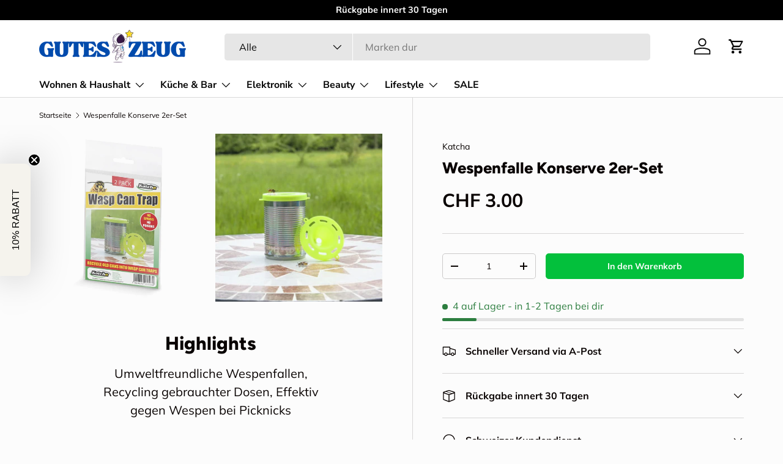

--- FILE ---
content_type: text/html; charset=utf-8
request_url: https://guteszeug.ch/products/wespenfalle-konserve-2er-set
body_size: 66300
content:
<!doctype html>
<html class="no-js" lang="de" dir="ltr">
<head><meta charset="utf-8">
<meta name="viewport" content="width=device-width,initial-scale=1">
<title>Wespenfalle Konserve 2er-Set von Katcha | Nur CHF 3.00 bei &ndash; guteszeug.ch</title><link rel="canonical" href="https://guteszeug.ch/products/wespenfalle-konserve-2er-set"><link rel="icon" href="//guteszeug.ch/cdn/shop/files/favicon_1.png?crop=center&height=48&v=1697714007&width=48" type="image/png">
  <link rel="apple-touch-icon" href="//guteszeug.ch/cdn/shop/files/favicon_1.png?crop=center&height=180&v=1697714007&width=180"><meta name="description" content="Wespenfalle Konserve 2er-Set von Katcha online bei guteszeug.ch kaufen. Lieferung aus der Schweiz direkt vom offiziellen Schweizer Importeur. Jetzt zuschlagen!"><meta property="og:site_name" content="guteszeug.ch">
<meta property="og:url" content="https://guteszeug.ch/products/wespenfalle-konserve-2er-set">
<meta property="og:title" content="Wespenfalle Konserve 2er-Set von Katcha | Nur CHF 3.00 bei">
<meta property="og:type" content="product">
<meta property="og:description" content="Wespenfalle Konserve 2er-Set von Katcha online bei guteszeug.ch kaufen. Lieferung aus der Schweiz direkt vom offiziellen Schweizer Importeur. Jetzt zuschlagen!"><meta property="og:image" content="http://guteszeug.ch/cdn/shop/files/ezgif-4-d1ca2089ae.jpg?crop=center&height=1200&v=1744139494&width=1200">
  <meta property="og:image:secure_url" content="https://guteszeug.ch/cdn/shop/files/ezgif-4-d1ca2089ae.jpg?crop=center&height=1200&v=1744139494&width=1200">
  <meta property="og:image:width" content="700">
  <meta property="og:image:height" content="1200"><meta property="og:price:amount" content="3.00">
  <meta property="og:price:currency" content="CHF"><meta name="twitter:card" content="summary_large_image">
<meta name="twitter:title" content="Wespenfalle Konserve 2er-Set von Katcha | Nur CHF 3.00 bei">
<meta name="twitter:description" content="Wespenfalle Konserve 2er-Set von Katcha online bei guteszeug.ch kaufen. Lieferung aus der Schweiz direkt vom offiziellen Schweizer Importeur. Jetzt zuschlagen!">
<link rel="preload" href="//guteszeug.ch/cdn/shop/t/17/assets/main.css?v=39030617625032399421748264143" as="style"><style data-shopify>
@font-face {
  font-family: Muli;
  font-weight: 400;
  font-style: normal;
  font-display: swap;
  src: url("//guteszeug.ch/cdn/fonts/muli/muli_n4.e949947cfff05efcc994b2e2db40359a04fa9a92.woff2") format("woff2"),
       url("//guteszeug.ch/cdn/fonts/muli/muli_n4.35355e4a0c27c9bc94d9af3f9bcb586d8229277a.woff") format("woff");
}
@font-face {
  font-family: Muli;
  font-weight: 700;
  font-style: normal;
  font-display: swap;
  src: url("//guteszeug.ch/cdn/fonts/muli/muli_n7.c8c44d0404947d89610714223e630c4cbe005587.woff2") format("woff2"),
       url("//guteszeug.ch/cdn/fonts/muli/muli_n7.4cbcffea6175d46b4d67e9408244a5b38c2ac568.woff") format("woff");
}
@font-face {
  font-family: Muli;
  font-weight: 400;
  font-style: italic;
  font-display: swap;
  src: url("//guteszeug.ch/cdn/fonts/muli/muli_i4.c0a1ea800bab5884ab82e4eb25a6bd25121bd08c.woff2") format("woff2"),
       url("//guteszeug.ch/cdn/fonts/muli/muli_i4.a6c39b1b31d876de7f99b3646461aa87120de6ed.woff") format("woff");
}
@font-face {
  font-family: Muli;
  font-weight: 700;
  font-style: italic;
  font-display: swap;
  src: url("//guteszeug.ch/cdn/fonts/muli/muli_i7.34eedbf231efa20bd065d55f6f71485730632c7b.woff2") format("woff2"),
       url("//guteszeug.ch/cdn/fonts/muli/muli_i7.2b4df846821493e68344d0b0212997d071bf38b7.woff") format("woff");
}
@font-face {
  font-family: Figtree;
  font-weight: 800;
  font-style: normal;
  font-display: swap;
  src: url("//guteszeug.ch/cdn/fonts/figtree/figtree_n8.9ff6d071825a72d8671959a058f3e57a9f1ff61f.woff2") format("woff2"),
       url("//guteszeug.ch/cdn/fonts/figtree/figtree_n8.717cfbca15cfe9904984ba933599ab134f457561.woff") format("woff");
}
@font-face {
  font-family: "Nunito Sans";
  font-weight: 700;
  font-style: normal;
  font-display: swap;
  src: url("//guteszeug.ch/cdn/fonts/nunito_sans/nunitosans_n7.25d963ed46da26098ebeab731e90d8802d989fa5.woff2") format("woff2"),
       url("//guteszeug.ch/cdn/fonts/nunito_sans/nunitosans_n7.d32e3219b3d2ec82285d3027bd673efc61a996c8.woff") format("woff");
}
:root {
      --bg-color: 252 252 252 / 1.0;
      --bg-color-og: 252 252 252 / 1.0;
      --heading-color: 9 3 2;
      --text-color: 9 3 2;
      --text-color-og: 9 3 2;
      --scrollbar-color: 9 3 2;
      --link-color: 9 3 2;
      --link-color-og: 9 3 2;
      --star-color: 255 149 0;--swatch-border-color-default: 203 202 202;
        --swatch-border-color-active: 131 128 127;
        --swatch-card-size: 24px;
        --swatch-variant-picker-size: 64px;--color-scheme-1-bg: 242 242 242 / 1.0;
      --color-scheme-1-grad: ;
      --color-scheme-1-heading: 9 3 2;
      --color-scheme-1-text: 9 3 2;
      --color-scheme-1-btn-bg: 9 3 2;
      --color-scheme-1-btn-text: 255 255 255;
      --color-scheme-1-btn-bg-hover: 54 48 47;--color-scheme-2-bg: 73 93 99 / 1.0;
      --color-scheme-2-grad: ;
      --color-scheme-2-heading: 255 255 255;
      --color-scheme-2-text: 255 255 255;
      --color-scheme-2-btn-bg: 255 255 255;
      --color-scheme-2-btn-text: 9 3 2;
      --color-scheme-2-btn-bg-hover: 226 225 225;--color-scheme-3-bg: 250 200 205 / 1.0;
      --color-scheme-3-grad: ;
      --color-scheme-3-heading: 9 3 2;
      --color-scheme-3-text: 9 3 2;
      --color-scheme-3-btn-bg: 9 3 2;
      --color-scheme-3-btn-text: 255 255 255;
      --color-scheme-3-btn-bg-hover: 54 48 47;

      --drawer-bg-color: 255 255 255 / 1.0;
      --drawer-text-color: 9 3 2;

      --panel-bg-color: 242 242 242 / 1.0;
      --panel-heading-color: 9 3 2;
      --panel-text-color: 9 3 2;

      --in-stock-text-color: 44 126 63;
      --low-stock-text-color: 44 126 63;
      --very-low-stock-text-color: 44 126 63;
      --no-stock-text-color: 119 119 119;
      --no-stock-backordered-text-color: 119 119 119;

      --error-bg-color: 252 237 238;
      --error-text-color: 180 12 28;
      --success-bg-color: 232 246 234;
      --success-text-color: 44 126 63;
      --info-bg-color: 228 237 250;
      --info-text-color: 26 102 210;

      --heading-font-family: Figtree, sans-serif;
      --heading-font-style: normal;
      --heading-font-weight: 800;
      --heading-scale-start: 6;

      --navigation-font-family: "Nunito Sans", sans-serif;
      --navigation-font-style: normal;
      --navigation-font-weight: 700;--heading-text-transform: none;
--subheading-text-transform: none;
      --body-font-family: Muli, sans-serif;
      --body-font-style: normal;
      --body-font-weight: 400;
      --body-font-size: 16;

      --section-gap: 48;
      --heading-gap: calc(8 * var(--space-unit));--grid-column-gap: 20px;--btn-bg-color: 3 192 60;
      --btn-bg-hover-color: 45 212 95;
      --btn-text-color: 255 255 255;
      --btn-bg-color-og: 3 192 60;
      --btn-text-color-og: 255 255 255;
      --btn-alt-bg-color: 255 255 255;
      --btn-alt-bg-alpha: 1.0;
      --btn-alt-text-color: 9 3 2;
      --btn-border-width: 1px;
      --btn-padding-y: 12px;

      
      --btn-border-radius: 5px;
      

      --btn-lg-border-radius: 50%;
      --btn-icon-border-radius: 50%;
      --input-with-btn-inner-radius: var(--btn-border-radius);

      --input-bg-color: 252 252 252 / 1.0;
      --input-text-color: 9 3 2;
      --input-border-width: 1px;
      --input-border-radius: 4px;
      --textarea-border-radius: 4px;
      --input-border-radius: 5px;
      --input-bg-color-diff-3: #f4f4f4;
      --input-bg-color-diff-6: #ededed;

      --modal-border-radius: 4px;
      --modal-overlay-color: 0 0 0;
      --modal-overlay-opacity: 0.4;
      --drawer-border-radius: 4px;
      --overlay-border-radius: 4px;

      --custom-label-bg-color: 35 2 46;
      --custom-label-text-color: 255 255 255;--sale-label-bg-color: 247 23 53;
      --sale-label-text-color: 255 255 255;--sold-out-label-bg-color: 73 93 99;
      --sold-out-label-text-color: 255 255 255;--new-label-bg-color: 250 200 205;
      --new-label-text-color: 9 3 2;--preorder-label-bg-color: 103 170 249;
      --preorder-label-text-color: 255 255 255;

      --collection-label-color: 0 126 18;

      --page-width: 1500px;
      --gutter-sm: 20px;
      --gutter-md: 32px;
      --gutter-lg: 64px;

      --payment-terms-bg-color: #fcfcfc;

      --coll-card-bg-color: #f7f7f7;
      --coll-card-border-color: rgba(0,0,0,0);

      --card-highlight-bg-color: #F9F9F9;
      --card-highlight-text-color: 85 85 85;
      --card-highlight-border-color: #e1e1e1;--blend-bg-color: #fcfcfc;
        
          --aos-animate-duration: 0.6s;
        

        
          --aos-min-width: 0;
        
      

      --reading-width: 48em;
    }

    @media (max-width: 769px) {
      :root {
        --reading-width: 36em;
      }
    }
  </style><link rel="stylesheet" href="//guteszeug.ch/cdn/shop/t/17/assets/main.css?v=39030617625032399421748264143">
  <script src="//guteszeug.ch/cdn/shop/t/17/assets/main.js?v=76476094356780495751748264143" defer="defer"></script><link rel="preload" href="//guteszeug.ch/cdn/fonts/muli/muli_n4.e949947cfff05efcc994b2e2db40359a04fa9a92.woff2" as="font" type="font/woff2" crossorigin fetchpriority="high"><link rel="preload" href="//guteszeug.ch/cdn/fonts/figtree/figtree_n8.9ff6d071825a72d8671959a058f3e57a9f1ff61f.woff2" as="font" type="font/woff2" crossorigin fetchpriority="high"><script>window.performance && window.performance.mark && window.performance.mark('shopify.content_for_header.start');</script><meta name="facebook-domain-verification" content="16rb42gt09i24mazf25dvivs0xvy9h">
<meta id="shopify-digital-wallet" name="shopify-digital-wallet" content="/46486945951/digital_wallets/dialog">
<meta name="shopify-checkout-api-token" content="d65dffd37eebef85c13f38803f300299">
<meta id="in-context-paypal-metadata" data-shop-id="46486945951" data-venmo-supported="false" data-environment="production" data-locale="de_DE" data-paypal-v4="true" data-currency="CHF">
<link rel="alternate" type="application/json+oembed" href="https://guteszeug.ch/products/wespenfalle-konserve-2er-set.oembed">
<script async="async" src="/checkouts/internal/preloads.js?locale=de-CH"></script>
<script id="shopify-features" type="application/json">{"accessToken":"d65dffd37eebef85c13f38803f300299","betas":["rich-media-storefront-analytics"],"domain":"guteszeug.ch","predictiveSearch":true,"shopId":46486945951,"locale":"de"}</script>
<script>var Shopify = Shopify || {};
Shopify.shop = "guteszeug-ch.myshopify.com";
Shopify.locale = "de";
Shopify.currency = {"active":"CHF","rate":"1.0"};
Shopify.country = "CH";
Shopify.theme = {"name":"Copy of Enterprise","id":181671002496,"schema_name":"Enterprise","schema_version":"1.6.2","theme_store_id":1657,"role":"main"};
Shopify.theme.handle = "null";
Shopify.theme.style = {"id":null,"handle":null};
Shopify.cdnHost = "guteszeug.ch/cdn";
Shopify.routes = Shopify.routes || {};
Shopify.routes.root = "/";</script>
<script type="module">!function(o){(o.Shopify=o.Shopify||{}).modules=!0}(window);</script>
<script>!function(o){function n(){var o=[];function n(){o.push(Array.prototype.slice.apply(arguments))}return n.q=o,n}var t=o.Shopify=o.Shopify||{};t.loadFeatures=n(),t.autoloadFeatures=n()}(window);</script>
<script id="shop-js-analytics" type="application/json">{"pageType":"product"}</script>
<script defer="defer" async type="module" src="//guteszeug.ch/cdn/shopifycloud/shop-js/modules/v2/client.init-shop-cart-sync_kxAhZfSm.de.esm.js"></script>
<script defer="defer" async type="module" src="//guteszeug.ch/cdn/shopifycloud/shop-js/modules/v2/chunk.common_5BMd6ono.esm.js"></script>
<script type="module">
  await import("//guteszeug.ch/cdn/shopifycloud/shop-js/modules/v2/client.init-shop-cart-sync_kxAhZfSm.de.esm.js");
await import("//guteszeug.ch/cdn/shopifycloud/shop-js/modules/v2/chunk.common_5BMd6ono.esm.js");

  window.Shopify.SignInWithShop?.initShopCartSync?.({"fedCMEnabled":true,"windoidEnabled":true});

</script>
<script>(function() {
  var isLoaded = false;
  function asyncLoad() {
    if (isLoaded) return;
    isLoaded = true;
    var urls = ["https:\/\/storage.googleapis.com\/pinterest_pixel_scripts\/guteszeug-ch.myshopify.com\/pinterest.js?shop=guteszeug-ch.myshopify.com","https:\/\/wiser.expertvillagemedia.com\/assets\/js\/wiser_script.js?shop=guteszeug-ch.myshopify.com"];
    for (var i = 0; i < urls.length; i++) {
      var s = document.createElement('script');
      s.type = 'text/javascript';
      s.async = true;
      s.src = urls[i];
      var x = document.getElementsByTagName('script')[0];
      x.parentNode.insertBefore(s, x);
    }
  };
  if(window.attachEvent) {
    window.attachEvent('onload', asyncLoad);
  } else {
    window.addEventListener('load', asyncLoad, false);
  }
})();</script>
<script id="__st">var __st={"a":46486945951,"offset":3600,"reqid":"b39c5542-b9fc-4023-9847-5cbd08e2edea-1769003793","pageurl":"guteszeug.ch\/products\/wespenfalle-konserve-2er-set","u":"c9b8a230fe62","p":"product","rtyp":"product","rid":7960815075564};</script>
<script>window.ShopifyPaypalV4VisibilityTracking = true;</script>
<script id="captcha-bootstrap">!function(){'use strict';const t='contact',e='account',n='new_comment',o=[[t,t],['blogs',n],['comments',n],[t,'customer']],c=[[e,'customer_login'],[e,'guest_login'],[e,'recover_customer_password'],[e,'create_customer']],r=t=>t.map((([t,e])=>`form[action*='/${t}']:not([data-nocaptcha='true']) input[name='form_type'][value='${e}']`)).join(','),a=t=>()=>t?[...document.querySelectorAll(t)].map((t=>t.form)):[];function s(){const t=[...o],e=r(t);return a(e)}const i='password',u='form_key',d=['recaptcha-v3-token','g-recaptcha-response','h-captcha-response',i],f=()=>{try{return window.sessionStorage}catch{return}},m='__shopify_v',_=t=>t.elements[u];function p(t,e,n=!1){try{const o=window.sessionStorage,c=JSON.parse(o.getItem(e)),{data:r}=function(t){const{data:e,action:n}=t;return t[m]||n?{data:e,action:n}:{data:t,action:n}}(c);for(const[e,n]of Object.entries(r))t.elements[e]&&(t.elements[e].value=n);n&&o.removeItem(e)}catch(o){console.error('form repopulation failed',{error:o})}}const l='form_type',E='cptcha';function T(t){t.dataset[E]=!0}const w=window,h=w.document,L='Shopify',v='ce_forms',y='captcha';let A=!1;((t,e)=>{const n=(g='f06e6c50-85a8-45c8-87d0-21a2b65856fe',I='https://cdn.shopify.com/shopifycloud/storefront-forms-hcaptcha/ce_storefront_forms_captcha_hcaptcha.v1.5.2.iife.js',D={infoText:'Durch hCaptcha geschützt',privacyText:'Datenschutz',termsText:'Allgemeine Geschäftsbedingungen'},(t,e,n)=>{const o=w[L][v],c=o.bindForm;if(c)return c(t,g,e,D).then(n);var r;o.q.push([[t,g,e,D],n]),r=I,A||(h.body.append(Object.assign(h.createElement('script'),{id:'captcha-provider',async:!0,src:r})),A=!0)});var g,I,D;w[L]=w[L]||{},w[L][v]=w[L][v]||{},w[L][v].q=[],w[L][y]=w[L][y]||{},w[L][y].protect=function(t,e){n(t,void 0,e),T(t)},Object.freeze(w[L][y]),function(t,e,n,w,h,L){const[v,y,A,g]=function(t,e,n){const i=e?o:[],u=t?c:[],d=[...i,...u],f=r(d),m=r(i),_=r(d.filter((([t,e])=>n.includes(e))));return[a(f),a(m),a(_),s()]}(w,h,L),I=t=>{const e=t.target;return e instanceof HTMLFormElement?e:e&&e.form},D=t=>v().includes(t);t.addEventListener('submit',(t=>{const e=I(t);if(!e)return;const n=D(e)&&!e.dataset.hcaptchaBound&&!e.dataset.recaptchaBound,o=_(e),c=g().includes(e)&&(!o||!o.value);(n||c)&&t.preventDefault(),c&&!n&&(function(t){try{if(!f())return;!function(t){const e=f();if(!e)return;const n=_(t);if(!n)return;const o=n.value;o&&e.removeItem(o)}(t);const e=Array.from(Array(32),(()=>Math.random().toString(36)[2])).join('');!function(t,e){_(t)||t.append(Object.assign(document.createElement('input'),{type:'hidden',name:u})),t.elements[u].value=e}(t,e),function(t,e){const n=f();if(!n)return;const o=[...t.querySelectorAll(`input[type='${i}']`)].map((({name:t})=>t)),c=[...d,...o],r={};for(const[a,s]of new FormData(t).entries())c.includes(a)||(r[a]=s);n.setItem(e,JSON.stringify({[m]:1,action:t.action,data:r}))}(t,e)}catch(e){console.error('failed to persist form',e)}}(e),e.submit())}));const S=(t,e)=>{t&&!t.dataset[E]&&(n(t,e.some((e=>e===t))),T(t))};for(const o of['focusin','change'])t.addEventListener(o,(t=>{const e=I(t);D(e)&&S(e,y())}));const B=e.get('form_key'),M=e.get(l),P=B&&M;t.addEventListener('DOMContentLoaded',(()=>{const t=y();if(P)for(const e of t)e.elements[l].value===M&&p(e,B);[...new Set([...A(),...v().filter((t=>'true'===t.dataset.shopifyCaptcha))])].forEach((e=>S(e,t)))}))}(h,new URLSearchParams(w.location.search),n,t,e,['guest_login'])})(!0,!0)}();</script>
<script integrity="sha256-4kQ18oKyAcykRKYeNunJcIwy7WH5gtpwJnB7kiuLZ1E=" data-source-attribution="shopify.loadfeatures" defer="defer" src="//guteszeug.ch/cdn/shopifycloud/storefront/assets/storefront/load_feature-a0a9edcb.js" crossorigin="anonymous"></script>
<script data-source-attribution="shopify.dynamic_checkout.dynamic.init">var Shopify=Shopify||{};Shopify.PaymentButton=Shopify.PaymentButton||{isStorefrontPortableWallets:!0,init:function(){window.Shopify.PaymentButton.init=function(){};var t=document.createElement("script");t.src="https://guteszeug.ch/cdn/shopifycloud/portable-wallets/latest/portable-wallets.de.js",t.type="module",document.head.appendChild(t)}};
</script>
<script data-source-attribution="shopify.dynamic_checkout.buyer_consent">
  function portableWalletsHideBuyerConsent(e){var t=document.getElementById("shopify-buyer-consent"),n=document.getElementById("shopify-subscription-policy-button");t&&n&&(t.classList.add("hidden"),t.setAttribute("aria-hidden","true"),n.removeEventListener("click",e))}function portableWalletsShowBuyerConsent(e){var t=document.getElementById("shopify-buyer-consent"),n=document.getElementById("shopify-subscription-policy-button");t&&n&&(t.classList.remove("hidden"),t.removeAttribute("aria-hidden"),n.addEventListener("click",e))}window.Shopify?.PaymentButton&&(window.Shopify.PaymentButton.hideBuyerConsent=portableWalletsHideBuyerConsent,window.Shopify.PaymentButton.showBuyerConsent=portableWalletsShowBuyerConsent);
</script>
<script data-source-attribution="shopify.dynamic_checkout.cart.bootstrap">document.addEventListener("DOMContentLoaded",(function(){function t(){return document.querySelector("shopify-accelerated-checkout-cart, shopify-accelerated-checkout")}if(t())Shopify.PaymentButton.init();else{new MutationObserver((function(e,n){t()&&(Shopify.PaymentButton.init(),n.disconnect())})).observe(document.body,{childList:!0,subtree:!0})}}));
</script>
<link id="shopify-accelerated-checkout-styles" rel="stylesheet" media="screen" href="https://guteszeug.ch/cdn/shopifycloud/portable-wallets/latest/accelerated-checkout-backwards-compat.css" crossorigin="anonymous">
<style id="shopify-accelerated-checkout-cart">
        #shopify-buyer-consent {
  margin-top: 1em;
  display: inline-block;
  width: 100%;
}

#shopify-buyer-consent.hidden {
  display: none;
}

#shopify-subscription-policy-button {
  background: none;
  border: none;
  padding: 0;
  text-decoration: underline;
  font-size: inherit;
  cursor: pointer;
}

#shopify-subscription-policy-button::before {
  box-shadow: none;
}

      </style>
<script id="sections-script" data-sections="header,footer" defer="defer" src="//guteszeug.ch/cdn/shop/t/17/compiled_assets/scripts.js?v=58234"></script>
<script>window.performance && window.performance.mark && window.performance.mark('shopify.content_for_header.end');</script>
<script src="//guteszeug.ch/cdn/shop/t/17/assets/blur-messages.js?v=98620774460636405321748264143" defer="defer"></script>
    <script src="//guteszeug.ch/cdn/shop/t/17/assets/animate-on-scroll.js?v=15249566486942820451748264143" defer="defer"></script>
    <link rel="stylesheet" href="//guteszeug.ch/cdn/shop/t/17/assets/animate-on-scroll.css?v=116194678796051782541748264143">
  

  <script>document.documentElement.className = document.documentElement.className.replace('no-js', 'js');</script><!-- CC Custom Head Start --><!-- CC Custom Head End --><!-- SlideRule Script Start -->
        <script name="sliderule-tracking" data-ot-ignore>
(function(){
	slideruleData = {
    "version":"v0.0.1",
    "referralExclusion":"/(paypal|visa|MasterCard|clicksafe|arcot\.com|geschuetzteinkaufen|checkout\.shopify\.com|checkout\.rechargeapps\.com|portal\.afterpay\.com|payfort)/",
    "googleSignals":true,
    "anonymizeIp":true,
    "productClicks":true,
    "persistentUserId":true,
    "hideBranding":false,
    "ecommerce":{"currencyCode":"CHF",
    "impressions":[]},
    "pageType":"product",
	"destinations":{"google_analytics_4":{"measurementIds":["G-LES3LJB6WC"]}},
    "cookieUpdate":true
	}

	
		slideruleData.themeMode = "live"
	

	


	
	})();
</script>
<script async type="text/javascript" src=https://files.slideruletools.com/eluredils-g.js></script>
        <!-- SlideRule Script End -->
        <!-- BEGIN app block: shopify://apps/klaviyo-email-marketing-sms/blocks/klaviyo-onsite-embed/2632fe16-c075-4321-a88b-50b567f42507 -->












  <script async src="https://static.klaviyo.com/onsite/js/S6bEE8/klaviyo.js?company_id=S6bEE8"></script>
  <script>!function(){if(!window.klaviyo){window._klOnsite=window._klOnsite||[];try{window.klaviyo=new Proxy({},{get:function(n,i){return"push"===i?function(){var n;(n=window._klOnsite).push.apply(n,arguments)}:function(){for(var n=arguments.length,o=new Array(n),w=0;w<n;w++)o[w]=arguments[w];var t="function"==typeof o[o.length-1]?o.pop():void 0,e=new Promise((function(n){window._klOnsite.push([i].concat(o,[function(i){t&&t(i),n(i)}]))}));return e}}})}catch(n){window.klaviyo=window.klaviyo||[],window.klaviyo.push=function(){var n;(n=window._klOnsite).push.apply(n,arguments)}}}}();</script>

  
    <script id="viewed_product">
      if (item == null) {
        var _learnq = _learnq || [];

        var MetafieldReviews = null
        var MetafieldYotpoRating = null
        var MetafieldYotpoCount = null
        var MetafieldLooxRating = null
        var MetafieldLooxCount = null
        var okendoProduct = null
        var okendoProductReviewCount = null
        var okendoProductReviewAverageValue = null
        try {
          // The following fields are used for Customer Hub recently viewed in order to add reviews.
          // This information is not part of __kla_viewed. Instead, it is part of __kla_viewed_reviewed_items
          MetafieldReviews = {};
          MetafieldYotpoRating = null
          MetafieldYotpoCount = null
          MetafieldLooxRating = null
          MetafieldLooxCount = null

          okendoProduct = null
          // If the okendo metafield is not legacy, it will error, which then requires the new json formatted data
          if (okendoProduct && 'error' in okendoProduct) {
            okendoProduct = null
          }
          okendoProductReviewCount = okendoProduct ? okendoProduct.reviewCount : null
          okendoProductReviewAverageValue = okendoProduct ? okendoProduct.reviewAverageValue : null
        } catch (error) {
          console.error('Error in Klaviyo onsite reviews tracking:', error);
        }

        var item = {
          Name: "Wespenfalle Konserve 2er-Set",
          ProductID: 7960815075564,
          Categories: ["Bestseller","Garten \u0026 Pflanzen","Globo basis collection - Do not delete","Insektenfalle","Katcha","Neuheiten","Restposten","Sale","Wohnen \u0026 Haushalt"],
          ImageURL: "https://guteszeug.ch/cdn/shop/files/ezgif-4-d1ca2089ae_grande.jpg?v=1744139494",
          URL: "https://guteszeug.ch/products/wespenfalle-konserve-2er-set",
          Brand: "Katcha",
          Price: "CHF 3.00",
          Value: "3.00",
          CompareAtPrice: "CHF 3.00"
        };
        _learnq.push(['track', 'Viewed Product', item]);
        _learnq.push(['trackViewedItem', {
          Title: item.Name,
          ItemId: item.ProductID,
          Categories: item.Categories,
          ImageUrl: item.ImageURL,
          Url: item.URL,
          Metadata: {
            Brand: item.Brand,
            Price: item.Price,
            Value: item.Value,
            CompareAtPrice: item.CompareAtPrice
          },
          metafields:{
            reviews: MetafieldReviews,
            yotpo:{
              rating: MetafieldYotpoRating,
              count: MetafieldYotpoCount,
            },
            loox:{
              rating: MetafieldLooxRating,
              count: MetafieldLooxCount,
            },
            okendo: {
              rating: okendoProductReviewAverageValue,
              count: okendoProductReviewCount,
            }
          }
        }]);
      }
    </script>
  




  <script>
    window.klaviyoReviewsProductDesignMode = false
  </script>







<!-- END app block --><!-- BEGIN app block: shopify://apps/judge-me-reviews/blocks/judgeme_core/61ccd3b1-a9f2-4160-9fe9-4fec8413e5d8 --><!-- Start of Judge.me Core -->






<link rel="dns-prefetch" href="https://cdnwidget.judge.me">
<link rel="dns-prefetch" href="https://cdn.judge.me">
<link rel="dns-prefetch" href="https://cdn1.judge.me">
<link rel="dns-prefetch" href="https://api.judge.me">

<script data-cfasync='false' class='jdgm-settings-script'>window.jdgmSettings={"pagination":5,"disable_web_reviews":false,"badge_no_review_text":"Keine Bewertungen","badge_n_reviews_text":"{{ n }} Bewertung/Bewertungen","badge_star_color":"#EEBF12","hide_badge_preview_if_no_reviews":true,"badge_hide_text":false,"enforce_center_preview_badge":false,"widget_title":"Kundenbewertungen","widget_open_form_text":"Produkt Bewerten","widget_close_form_text":"Bewertung abbrechen","widget_refresh_page_text":"Seite aktualisieren","widget_summary_text":"Basierend auf {{ number_of_reviews }} Bewertung/Bewertungen","widget_no_review_text":"Sei der Erste, der eine Bewertung schreibt","widget_name_field_text":"Nickname / Name","widget_verified_name_field_text":"Nickname / Name (öffentlich)","widget_name_placeholder_text":"Gib deinen Namen / Nicknamen ein (öffentlich)","widget_required_field_error_text":"Dieses Feld ist erforderlich.","widget_email_field_text":"E-Mail-Adresse","widget_verified_email_field_text":"Verifizierte E-Mail (privat, kann nicht bearbeitet werden)","widget_email_placeholder_text":"Gib deine E-Mail ein (wird nicht veröffentlicht)","widget_email_field_error_text":"Bitte gib eine gültige E-Mail-Adresse ein.","widget_rating_field_text":"Bewertung","widget_review_title_field_text":"Bewertungstitel","widget_review_title_placeholder_text":"Wie fasst du deine Bewertung zusammen?","widget_review_body_field_text":"Bewertungsinhalt","widget_review_body_placeholder_text":"Schreibe deine Bewertung hier","widget_pictures_field_text":"Bild/Video (optional)","widget_submit_review_text":"Bewertung absenden","widget_submit_verified_review_text":"Verifizierte Bewertung abschicken","widget_submit_success_msg_with_auto_publish":"Dankeschön! Bitte aktualisiere die Seite in ein paar Augenblicken, um deine Bewertung zu sehen. Du kannst deine Bewertung entfernen oder\nbearbeiten, indem du dich bei \u003ca href='https://judge.me/login' target='_blank' rel='nofollow noopener'\u003eJudge.me\u003c/a\u003e anmeldest","widget_submit_success_msg_no_auto_publish":"Vielen Dank! Ihre Bewertung wird veröffentlicht, sobald sie vom Shop-Administrator genehmigt wurde. Sie können Ihre Bewertung entfernen oder bearbeiten, indem Sie sich bei \u003ca href='https://judge.me/login' target='_blank' rel='nofollow noopener'\u003eJudge.me\u003c/a\u003e anmelden","widget_show_default_reviews_out_of_total_text":"Es werden {{ n_reviews_shown }} von {{ n_reviews }} Bewertungen angezeigt.","widget_show_all_link_text":"Alle anzeigen","widget_show_less_link_text":"Weniger anzeigen","widget_author_said_text":"{{ reviewer_name }} sagte:","widget_days_text":"vor {{ n }} Tag/Tagen","widget_weeks_text":"vor {{ n }} Woche/Wochen","widget_months_text":"vor {{ n }} Monat/Monaten","widget_years_text":"vor {{ n }} Jahr/Jahren","widget_yesterday_text":"Gestern","widget_today_text":"Heute","widget_replied_text":"\u003e\u003e {{ shop_name }} antwortete:","widget_read_more_text":"Mehr lesen","widget_reviewer_name_as_initial":"last_initial","widget_rating_filter_color":"#fbcd0a","widget_rating_filter_see_all_text":"Alle Bewertungen anzeigen","widget_sorting_most_recent_text":"Neueste","widget_sorting_highest_rating_text":"Höchste Bewertung","widget_sorting_lowest_rating_text":"Niedrigste Bewertung","widget_sorting_with_pictures_text":"Nur Bilder","widget_sorting_most_helpful_text":"Hilfreichste","widget_open_question_form_text":"Eine Frage stellen","widget_reviews_subtab_text":"Bewertungen","widget_questions_subtab_text":"Fragen","widget_question_label_text":"Frage","widget_answer_label_text":"Antwort","widget_question_placeholder_text":"Schreiben Sie hier Ihre Frage","widget_submit_question_text":"Frage absenden","widget_question_submit_success_text":"Vielen Dank für Ihre Frage! Wir werden Sie benachrichtigen, sobald sie beantwortet wird.","widget_star_color":"#EEBF12","verified_badge_text":"Verifiziert","verified_badge_bg_color":"","verified_badge_text_color":"","verified_badge_placement":"left-of-reviewer-name","widget_review_max_height":"","widget_hide_border":false,"widget_social_share":false,"widget_thumb":false,"widget_review_location_show":true,"widget_location_format":"full_country_name","all_reviews_include_out_of_store_products":true,"all_reviews_out_of_store_text":"(außerhalb des Shops)","all_reviews_pagination":100,"all_reviews_product_name_prefix_text":"über","enable_review_pictures":true,"enable_question_anwser":false,"widget_theme":"leex","review_date_format":"dd/mm/yyyy","default_sort_method":"most-recent","widget_product_reviews_subtab_text":"Produktbewertungen","widget_shop_reviews_subtab_text":"Shop-Bewertungen","widget_other_products_reviews_text":"Bewertungen für andere Produkte","widget_store_reviews_subtab_text":"Shop-Bewertungen","widget_no_store_reviews_text":"Dieser Shop hat noch keine Bewertungen erhalten","widget_web_restriction_product_reviews_text":"Dieses Produkt hat noch keine Bewertungen erhalten","widget_no_items_text":"Keine Elemente gefunden","widget_show_more_text":"Mehr anzeigen","widget_write_a_store_review_text":"Shop-Bewertung schreiben","widget_other_languages_heading":"Bewertungen in anderen Sprachen","widget_translate_review_text":"Bewertung übersetzen nach {{ language }}","widget_translating_review_text":"Übersetzung läuft...","widget_show_original_translation_text":"Original anzeigen ({{ language }})","widget_translate_review_failed_text":"Bewertung konnte nicht übersetzt werden.","widget_translate_review_retry_text":"Erneut versuchen","widget_translate_review_try_again_later_text":"Versuchen Sie es später noch einmal","show_product_url_for_grouped_product":false,"widget_sorting_pictures_first_text":"Bilder zuerst","show_pictures_on_all_rev_page_mobile":false,"show_pictures_on_all_rev_page_desktop":false,"floating_tab_hide_mobile_install_preference":false,"floating_tab_button_name":"★ Bewertungen","floating_tab_title":"Lassen Sie Kunden für uns sprechen","floating_tab_button_color":"#3668BE","floating_tab_button_background_color":"#ffffff","floating_tab_url":"","floating_tab_url_enabled":false,"floating_tab_tab_style":"stars","all_reviews_text_badge_text":"Kunden bewerten uns mit {{ shop.metafields.judgeme.all_reviews_rating | round: 1 }}/5 basierend auf {{ shop.metafields.judgeme.all_reviews_count }} Bewertungen.","all_reviews_text_badge_text_branded_style":"{{ shop.metafields.judgeme.all_reviews_rating | round: 1 }} von 5 Sternen basierend auf {{ shop.metafields.judgeme.all_reviews_count }} Bewertungen","is_all_reviews_text_badge_a_link":false,"show_stars_for_all_reviews_text_badge":false,"all_reviews_text_badge_url":"","all_reviews_text_style":"branded","all_reviews_text_color_style":"judgeme_brand_color","all_reviews_text_color":"#108474","all_reviews_text_show_jm_brand":true,"featured_carousel_show_header":true,"featured_carousel_title":"Lassen Sie Kunden für uns sprechen","testimonials_carousel_title":"Kunden sagen uns","videos_carousel_title":"Echte Kunden-Geschichten","cards_carousel_title":"Kunden sagen uns","featured_carousel_count_text":"aus {{ n }} Bewertungen","featured_carousel_add_link_to_all_reviews_page":false,"featured_carousel_url":"","featured_carousel_show_images":true,"featured_carousel_autoslide_interval":5,"featured_carousel_arrows_on_the_sides":false,"featured_carousel_height":250,"featured_carousel_width":80,"featured_carousel_image_size":0,"featured_carousel_image_height":250,"featured_carousel_arrow_color":"#eeeeee","verified_count_badge_style":"branded","verified_count_badge_orientation":"horizontal","verified_count_badge_color_style":"judgeme_brand_color","verified_count_badge_color":"#108474","is_verified_count_badge_a_link":false,"verified_count_badge_url":"","verified_count_badge_show_jm_brand":true,"widget_rating_preset_default":5,"widget_first_sub_tab":"product-reviews","widget_show_histogram":true,"widget_histogram_use_custom_color":false,"widget_pagination_use_custom_color":false,"widget_star_use_custom_color":false,"widget_verified_badge_use_custom_color":false,"widget_write_review_use_custom_color":false,"picture_reminder_submit_button":"Upload Pictures","enable_review_videos":false,"mute_video_by_default":false,"widget_sorting_videos_first_text":"Videos zuerst","widget_review_pending_text":"Ausstehend","featured_carousel_items_for_large_screen":3,"social_share_options_order":"Facebook,Twitter","remove_microdata_snippet":true,"disable_json_ld":false,"enable_json_ld_products":false,"preview_badge_show_question_text":false,"preview_badge_no_question_text":"Keine Fragen","preview_badge_n_question_text":"{{ number_of_questions }} Frage/Fragen","qa_badge_show_icon":false,"qa_badge_position":"same-row","remove_judgeme_branding":true,"widget_add_search_bar":false,"widget_search_bar_placeholder":"Suchen","widget_sorting_verified_only_text":"Nur verifizierte","featured_carousel_theme":"default","featured_carousel_show_rating":true,"featured_carousel_show_title":true,"featured_carousel_show_body":true,"featured_carousel_show_date":false,"featured_carousel_show_reviewer":true,"featured_carousel_show_product":false,"featured_carousel_header_background_color":"#108474","featured_carousel_header_text_color":"#ffffff","featured_carousel_name_product_separator":"reviewed","featured_carousel_full_star_background":"#108474","featured_carousel_empty_star_background":"#dadada","featured_carousel_vertical_theme_background":"#f9fafb","featured_carousel_verified_badge_enable":true,"featured_carousel_verified_badge_color":"#108474","featured_carousel_border_style":"round","featured_carousel_review_line_length_limit":3,"featured_carousel_more_reviews_button_text":"Mehr Bewertungen lesen","featured_carousel_view_product_button_text":"Produkt ansehen","all_reviews_page_load_reviews_on":"scroll","all_reviews_page_load_more_text":"Mehr Bewertungen laden","disable_fb_tab_reviews":false,"enable_ajax_cdn_cache":false,"widget_advanced_speed_features":5,"widget_public_name_text":"öffentlich angezeigt als","default_reviewer_name":"Max Mustermann","default_reviewer_name_has_non_latin":true,"widget_reviewer_anonymous":"Anonym","medals_widget_title":"Judge.me Bewertungsmedaillen","medals_widget_background_color":"#f9fafb","medals_widget_position":"footer_all_pages","medals_widget_border_color":"#f9fafb","medals_widget_verified_text_position":"left","medals_widget_use_monochromatic_version":false,"medals_widget_elements_color":"#108474","show_reviewer_avatar":true,"widget_invalid_yt_video_url_error_text":"Keine YouTube-Video-URL","widget_max_length_field_error_text":"Bitte geben Sie nicht mehr als {0} Zeichen ein.","widget_show_country_flag":true,"widget_show_collected_via_shop_app":true,"widget_verified_by_shop_badge_style":"light","widget_verified_by_shop_text":"Verifiziert vom Shop","widget_show_photo_gallery":false,"widget_load_with_code_splitting":true,"widget_ugc_install_preference":false,"widget_ugc_title":"Von uns hergestellt, von Ihnen geteilt","widget_ugc_subtitle":"Markieren Sie uns, um Ihr Bild auf unserer Seite zu sehen","widget_ugc_arrows_color":"#ffffff","widget_ugc_primary_button_text":"Jetzt kaufen","widget_ugc_primary_button_background_color":"#108474","widget_ugc_primary_button_text_color":"#ffffff","widget_ugc_primary_button_border_width":"0","widget_ugc_primary_button_border_style":"none","widget_ugc_primary_button_border_color":"#108474","widget_ugc_primary_button_border_radius":"25","widget_ugc_secondary_button_text":"Mehr laden","widget_ugc_secondary_button_background_color":"#ffffff","widget_ugc_secondary_button_text_color":"#108474","widget_ugc_secondary_button_border_width":"2","widget_ugc_secondary_button_border_style":"solid","widget_ugc_secondary_button_border_color":"#108474","widget_ugc_secondary_button_border_radius":"25","widget_ugc_reviews_button_text":"Bewertungen ansehen","widget_ugc_reviews_button_background_color":"#ffffff","widget_ugc_reviews_button_text_color":"#108474","widget_ugc_reviews_button_border_width":"2","widget_ugc_reviews_button_border_style":"solid","widget_ugc_reviews_button_border_color":"#108474","widget_ugc_reviews_button_border_radius":"25","widget_ugc_reviews_button_link_to":"judgeme-reviews-page","widget_ugc_show_post_date":true,"widget_ugc_max_width":"800","widget_rating_metafield_value_type":true,"widget_primary_color":"#1E66C5","widget_enable_secondary_color":false,"widget_secondary_color":"#edf5f5","widget_summary_average_rating_text":"{{ average_rating }} von 5","widget_media_grid_title":"Kundenfotos \u0026 -videos","widget_media_grid_see_more_text":"Mehr anzeigen","widget_round_style":true,"widget_show_product_medals":false,"widget_verified_by_judgeme_text":"Verifiziert von Judge.me","widget_show_store_medals":true,"widget_verified_by_judgeme_text_in_store_medals":"Verifiziert von Judge.me","widget_media_field_exceed_quantity_message":"Entschuldigung, wir können nur {{ max_media }} für eine Bewertung akzeptieren.","widget_media_field_exceed_limit_message":"{{ file_name }} ist zu groß, bitte wähle einen {{ media_type }} kleiner als {{ size_limit }} MB.","widget_review_submitted_text":"Bewertung abgesendet!","widget_question_submitted_text":"Frage abgesendet!","widget_close_form_text_question":"Abbrechen","widget_write_your_answer_here_text":"Schreiben deine Antwort hier","widget_enabled_branded_link":true,"widget_show_collected_by_judgeme":true,"widget_reviewer_name_color":"","widget_write_review_text_color":"","widget_write_review_bg_color":"","widget_collected_by_judgeme_text":"gesammelt von guteszeug.ch","widget_pagination_type":"standard","widget_load_more_text":"Mehr laden","widget_load_more_color":"#108474","widget_full_review_text":"Vollständige Bewertung","widget_read_more_reviews_text":"Mehr Bewertungen lesen","widget_read_questions_text":"Fragen lesen","widget_questions_and_answers_text":"Fragen \u0026 Antworten","widget_verified_by_text":"Verifiziert von","widget_verified_text":"Verifiziert","widget_number_of_reviews_text":"{{ number_of_reviews }} Bewertungen","widget_back_button_text":"Zurück","widget_next_button_text":"Weiter","widget_custom_forms_filter_button":"Filter","custom_forms_style":"horizontal","widget_show_review_information":false,"how_reviews_are_collected":"Wie werden Bewertungen gesammelt?","widget_show_review_keywords":false,"widget_gdpr_statement":"Wie wir Ihre Daten verwenden: Wir kontaktieren Sie nur bezüglich der von Ihnen abgegebenen Bewertung und nur, wenn nötig. Durch das Absenden Ihrer Bewertung stimmen Sie den \u003ca href='https://judge.me/terms' target='_blank' rel='nofollow noopener'\u003eNutzungsbedingungen\u003c/a\u003e, der \u003ca href='https://judge.me/privacy' target='_blank' rel='nofollow noopener'\u003eDatenschutzrichtlinie\u003c/a\u003e und den \u003ca href='https://judge.me/content-policy' target='_blank' rel='nofollow noopener'\u003eInhaltsrichtlinien\u003c/a\u003e von Judge.me zu.","widget_multilingual_sorting_enabled":false,"widget_translate_review_content_enabled":false,"widget_translate_review_content_method":"manual","popup_widget_review_selection":"automatically_with_pictures","popup_widget_round_border_style":true,"popup_widget_show_title":true,"popup_widget_show_body":true,"popup_widget_show_reviewer":false,"popup_widget_show_product":true,"popup_widget_show_pictures":true,"popup_widget_use_review_picture":true,"popup_widget_show_on_home_page":true,"popup_widget_show_on_product_page":true,"popup_widget_show_on_collection_page":true,"popup_widget_show_on_cart_page":true,"popup_widget_position":"bottom_left","popup_widget_first_review_delay":5,"popup_widget_duration":5,"popup_widget_interval":5,"popup_widget_review_count":5,"popup_widget_hide_on_mobile":true,"review_snippet_widget_round_border_style":true,"review_snippet_widget_card_color":"#FFFFFF","review_snippet_widget_slider_arrows_background_color":"#FFFFFF","review_snippet_widget_slider_arrows_color":"#000000","review_snippet_widget_star_color":"#FFB100","show_product_variant":false,"all_reviews_product_variant_label_text":"Variante: ","widget_show_verified_branding":false,"widget_ai_summary_title":"Kunden sagen","widget_ai_summary_disclaimer":"KI-gestützte Bewertungszusammenfassung basierend auf aktuellen Kundenbewertungen","widget_show_ai_summary":false,"widget_show_ai_summary_bg":false,"widget_show_review_title_input":true,"redirect_reviewers_invited_via_email":"external_form","request_store_review_after_product_review":true,"request_review_other_products_in_order":true,"review_form_color_scheme":"default","review_form_corner_style":"square","review_form_star_color":{},"review_form_text_color":"#333333","review_form_background_color":"#ffffff","review_form_field_background_color":"#fafafa","review_form_button_color":{},"review_form_button_text_color":"#ffffff","review_form_modal_overlay_color":"#000000","review_content_screen_title_text":"Wie würden Sie dieses Produkt bewerten?","review_content_introduction_text":"Wir würden uns freuen, wenn Sie etwas über Ihre Erfahrung teilen würden.","store_review_form_title_text":"Wie würden Sie diesen Shop bewerten?","store_review_form_introduction_text":"Wir würden uns freuen, wenn Sie etwas über Ihre Erfahrung teilen würden.","show_review_guidance_text":true,"one_star_review_guidance_text":"Schlecht","five_star_review_guidance_text":"Großartig","customer_information_screen_title_text":"Über Sie","customer_information_introduction_text":"Bitte teilen Sie uns mehr über sich mit.","custom_questions_screen_title_text":"Ihre Erfahrung im Detail","custom_questions_introduction_text":"Hier sind einige Fragen, die uns helfen, mehr über Ihre Erfahrung zu verstehen.","review_submitted_screen_title_text":"Vielen Dank für Ihre Bewertung!","review_submitted_screen_thank_you_text":"Wir verarbeiten sie und sie wird bald im Shop erscheinen.","review_submitted_screen_email_verification_text":"Bitte bestätigen Sie Ihre E-Mail-Adresse, indem Sie auf den Link klicken, den wir Ihnen gerade gesendet haben. Dies hilft uns, die Bewertungen authentisch zu halten.","review_submitted_request_store_review_text":"Möchten Sie Ihre Erfahrung beim Einkaufen bei uns teilen?","review_submitted_review_other_products_text":"Möchten Sie diese Produkte bewerten?","store_review_screen_title_text":"Möchten Sie Ihre Erfahrung mit uns teilen?","store_review_introduction_text":"Wir würden uns freuen, wenn Sie etwas über Ihre Erfahrung teilen würden.","reviewer_media_screen_title_picture_text":"Bild teilen","reviewer_media_introduction_picture_text":"Laden Sie ein Foto hoch, um Ihre Bewertung zu unterstützen.","reviewer_media_screen_title_video_text":"Video teilen","reviewer_media_introduction_video_text":"Laden Sie ein Video hoch, um Ihre Bewertung zu unterstützen.","reviewer_media_screen_title_picture_or_video_text":"Bild oder Video teilen","reviewer_media_introduction_picture_or_video_text":"Laden Sie ein Foto oder Video hoch, um Ihre Bewertung zu unterstützen.","reviewer_media_youtube_url_text":"Fügen Sie hier Ihre Youtube-URL ein","advanced_settings_next_step_button_text":"Weiter","advanced_settings_close_review_button_text":"Schließen","modal_write_review_flow":false,"write_review_flow_required_text":"Erforderlich","write_review_flow_privacy_message_text":"Wir respektieren Ihre Privatsphäre.","write_review_flow_anonymous_text":"Bewertung als anonym","write_review_flow_visibility_text":"Dies wird nicht für andere Kunden sichtbar sein.","write_review_flow_multiple_selection_help_text":"Wählen Sie so viele aus, wie Sie möchten","write_review_flow_single_selection_help_text":"Wählen Sie eine Option","write_review_flow_required_field_error_text":"Dieses Feld ist erforderlich","write_review_flow_invalid_email_error_text":"Bitte geben Sie eine gültige E-Mail-Adresse ein","write_review_flow_max_length_error_text":"Max. {{ max_length }} Zeichen.","write_review_flow_media_upload_text":"\u003cb\u003eZum Hochladen klicken\u003c/b\u003e oder ziehen und ablegen","write_review_flow_gdpr_statement":"Wir kontaktieren Sie nur bei Bedarf bezüglich Ihrer Bewertung. Mit dem Absenden Ihrer Bewertung stimmen Sie unseren \u003ca href='https://judge.me/terms' target='_blank' rel='nofollow noopener'\u003eGeschäftsbedingungen\u003c/a\u003e und unserer \u003ca href='https://judge.me/privacy' target='_blank' rel='nofollow noopener'\u003eDatenschutzrichtlinie\u003c/a\u003e zu.","rating_only_reviews_enabled":false,"show_negative_reviews_help_screen":false,"new_review_flow_help_screen_rating_threshold":3,"negative_review_resolution_screen_title_text":"Erzählen Sie uns mehr","negative_review_resolution_text":"Ihre Erfahrung ist uns wichtig. Falls es Probleme mit Ihrem Kauf gab, sind wir hier, um zu helfen. Zögern Sie nicht, uns zu kontaktieren, wir würden gerne die Gelegenheit haben, die Dinge zu korrigieren.","negative_review_resolution_button_text":"Kontaktieren Sie uns","negative_review_resolution_proceed_with_review_text":"Hinterlassen Sie eine Bewertung","negative_review_resolution_subject":"Problem mit dem Kauf von {{ shop_name }}.{{ order_name }}","preview_badge_collection_page_install_status":false,"widget_review_custom_css":"","preview_badge_custom_css":"","preview_badge_stars_count":"5-stars","featured_carousel_custom_css":"","floating_tab_custom_css":"","all_reviews_widget_custom_css":"","medals_widget_custom_css":"","verified_badge_custom_css":"","all_reviews_text_custom_css":"","transparency_badges_collected_via_store_invite":false,"transparency_badges_from_another_provider":false,"transparency_badges_collected_from_store_visitor":false,"transparency_badges_collected_by_verified_review_provider":false,"transparency_badges_earned_reward":false,"transparency_badges_collected_via_store_invite_text":"Bewertung gesammelt durch eine Einladung zum Shop","transparency_badges_from_another_provider_text":"Bewertung gesammelt von einem anderen Anbieter","transparency_badges_collected_from_store_visitor_text":"Bewertung gesammelt von einem Shop-Besucher","transparency_badges_written_in_google_text":"Bewertung in Google geschrieben","transparency_badges_written_in_etsy_text":"Bewertung in Etsy geschrieben","transparency_badges_written_in_shop_app_text":"Bewertung in Shop App geschrieben","transparency_badges_earned_reward_text":"Bewertung erhielt eine Belohnung für zukünftige Bestellungen","product_review_widget_per_page":6,"widget_store_review_label_text":"Shop-Bewertung","checkout_comment_extension_title_on_product_page":"Customer Comments","checkout_comment_extension_num_latest_comment_show":5,"checkout_comment_extension_format":"name_and_timestamp","checkout_comment_customer_name":"last_initial","checkout_comment_comment_notification":true,"preview_badge_collection_page_install_preference":false,"preview_badge_home_page_install_preference":false,"preview_badge_product_page_install_preference":false,"review_widget_install_preference":"","review_carousel_install_preference":false,"floating_reviews_tab_install_preference":"none","verified_reviews_count_badge_install_preference":false,"all_reviews_text_install_preference":false,"review_widget_best_location":false,"judgeme_medals_install_preference":false,"review_widget_revamp_enabled":false,"review_widget_qna_enabled":false,"review_widget_header_theme":"minimal","review_widget_widget_title_enabled":true,"review_widget_header_text_size":"medium","review_widget_header_text_weight":"regular","review_widget_average_rating_style":"compact","review_widget_bar_chart_enabled":true,"review_widget_bar_chart_type":"numbers","review_widget_bar_chart_style":"standard","review_widget_expanded_media_gallery_enabled":false,"review_widget_reviews_section_theme":"standard","review_widget_image_style":"thumbnails","review_widget_review_image_ratio":"square","review_widget_stars_size":"medium","review_widget_verified_badge":"standard_text","review_widget_review_title_text_size":"medium","review_widget_review_text_size":"medium","review_widget_review_text_length":"medium","review_widget_number_of_columns_desktop":3,"review_widget_carousel_transition_speed":5,"review_widget_custom_questions_answers_display":"always","review_widget_button_text_color":"#FFFFFF","review_widget_text_color":"#000000","review_widget_lighter_text_color":"#7B7B7B","review_widget_corner_styling":"soft","review_widget_review_word_singular":"Bewertung","review_widget_review_word_plural":"Bewertungen","review_widget_voting_label":"Hilfreich?","review_widget_shop_reply_label":"Antwort von {{ shop_name }}:","review_widget_filters_title":"Filter","qna_widget_question_word_singular":"Frage","qna_widget_question_word_plural":"Fragen","qna_widget_answer_reply_label":"Antwort von {{ answerer_name }}:","qna_content_screen_title_text":"Frage dieses Produkts stellen","qna_widget_question_required_field_error_text":"Bitte geben Sie Ihre Frage ein.","qna_widget_flow_gdpr_statement":"Wir kontaktieren Sie nur bei Bedarf bezüglich Ihrer Frage. Mit dem Absenden Ihrer Frage stimmen Sie unseren \u003ca href='https://judge.me/terms' target='_blank' rel='nofollow noopener'\u003eGeschäftsbedingungen\u003c/a\u003e und unserer \u003ca href='https://judge.me/privacy' target='_blank' rel='nofollow noopener'\u003eDatenschutzrichtlinie\u003c/a\u003e zu.","qna_widget_question_submitted_text":"Danke für Ihre Frage!","qna_widget_close_form_text_question":"Schließen","qna_widget_question_submit_success_text":"Wir werden Ihnen per E-Mail informieren, wenn wir Ihre Frage beantworten.","all_reviews_widget_v2025_enabled":false,"all_reviews_widget_v2025_header_theme":"default","all_reviews_widget_v2025_widget_title_enabled":true,"all_reviews_widget_v2025_header_text_size":"medium","all_reviews_widget_v2025_header_text_weight":"regular","all_reviews_widget_v2025_average_rating_style":"compact","all_reviews_widget_v2025_bar_chart_enabled":true,"all_reviews_widget_v2025_bar_chart_type":"numbers","all_reviews_widget_v2025_bar_chart_style":"standard","all_reviews_widget_v2025_expanded_media_gallery_enabled":false,"all_reviews_widget_v2025_show_store_medals":true,"all_reviews_widget_v2025_show_photo_gallery":true,"all_reviews_widget_v2025_show_review_keywords":false,"all_reviews_widget_v2025_show_ai_summary":false,"all_reviews_widget_v2025_show_ai_summary_bg":false,"all_reviews_widget_v2025_add_search_bar":false,"all_reviews_widget_v2025_default_sort_method":"most-recent","all_reviews_widget_v2025_reviews_per_page":10,"all_reviews_widget_v2025_reviews_section_theme":"default","all_reviews_widget_v2025_image_style":"thumbnails","all_reviews_widget_v2025_review_image_ratio":"square","all_reviews_widget_v2025_stars_size":"medium","all_reviews_widget_v2025_verified_badge":"bold_badge","all_reviews_widget_v2025_review_title_text_size":"medium","all_reviews_widget_v2025_review_text_size":"medium","all_reviews_widget_v2025_review_text_length":"medium","all_reviews_widget_v2025_number_of_columns_desktop":3,"all_reviews_widget_v2025_carousel_transition_speed":5,"all_reviews_widget_v2025_custom_questions_answers_display":"always","all_reviews_widget_v2025_show_product_variant":false,"all_reviews_widget_v2025_show_reviewer_avatar":true,"all_reviews_widget_v2025_reviewer_name_as_initial":"","all_reviews_widget_v2025_review_location_show":false,"all_reviews_widget_v2025_location_format":"","all_reviews_widget_v2025_show_country_flag":false,"all_reviews_widget_v2025_verified_by_shop_badge_style":"light","all_reviews_widget_v2025_social_share":false,"all_reviews_widget_v2025_social_share_options_order":"Facebook,Twitter,LinkedIn,Pinterest","all_reviews_widget_v2025_pagination_type":"standard","all_reviews_widget_v2025_button_text_color":"#FFFFFF","all_reviews_widget_v2025_text_color":"#000000","all_reviews_widget_v2025_lighter_text_color":"#7B7B7B","all_reviews_widget_v2025_corner_styling":"soft","all_reviews_widget_v2025_title":"Kundenbewertungen","all_reviews_widget_v2025_ai_summary_title":"Kunden sagen über diesen Shop","all_reviews_widget_v2025_no_review_text":"Schreiben Sie die erste Bewertung","platform":"shopify","branding_url":"https://app.judge.me/reviews/stores/guteszeug.ch","branding_text":"Unterstützt von Judge.me","locale":"en","reply_name":"guteszeug.ch","widget_version":"3.0","footer":true,"autopublish":true,"review_dates":true,"enable_custom_form":false,"shop_use_review_site":true,"shop_locale":"de","enable_multi_locales_translations":true,"show_review_title_input":true,"review_verification_email_status":"always","can_be_branded":true,"reply_name_text":"guteszeug.ch"};</script> <style class='jdgm-settings-style'>﻿.jdgm-xx{left:0}:root{--jdgm-primary-color: #1E66C5;--jdgm-secondary-color: rgba(30,102,197,0.1);--jdgm-star-color: #EEBF12;--jdgm-write-review-text-color: white;--jdgm-write-review-bg-color: #1E66C5;--jdgm-paginate-color: #1E66C5;--jdgm-border-radius: 10;--jdgm-reviewer-name-color: #1E66C5}.jdgm-histogram__bar-content{background-color:#1E66C5}.jdgm-rev[data-verified-buyer=true] .jdgm-rev__icon.jdgm-rev__icon:after,.jdgm-rev__buyer-badge.jdgm-rev__buyer-badge{color:white;background-color:#1E66C5}.jdgm-review-widget--small .jdgm-gallery.jdgm-gallery .jdgm-gallery__thumbnail-link:nth-child(8) .jdgm-gallery__thumbnail-wrapper.jdgm-gallery__thumbnail-wrapper:before{content:"Mehr anzeigen"}@media only screen and (min-width: 768px){.jdgm-gallery.jdgm-gallery .jdgm-gallery__thumbnail-link:nth-child(8) .jdgm-gallery__thumbnail-wrapper.jdgm-gallery__thumbnail-wrapper:before{content:"Mehr anzeigen"}}.jdgm-preview-badge .jdgm-star.jdgm-star{color:#EEBF12}.jdgm-prev-badge[data-average-rating='0.00']{display:none !important}.jdgm-author-fullname{display:none !important}.jdgm-author-all-initials{display:none !important}.jdgm-rev-widg__title{visibility:hidden}.jdgm-rev-widg__summary-text{visibility:hidden}.jdgm-prev-badge__text{visibility:hidden}.jdgm-rev__prod-link-prefix:before{content:'über'}.jdgm-rev__variant-label:before{content:'Variante: '}.jdgm-rev__out-of-store-text:before{content:'(außerhalb des Shops)'}@media only screen and (min-width: 768px){.jdgm-rev__pics .jdgm-rev_all-rev-page-picture-separator,.jdgm-rev__pics .jdgm-rev__product-picture{display:none}}@media only screen and (max-width: 768px){.jdgm-rev__pics .jdgm-rev_all-rev-page-picture-separator,.jdgm-rev__pics .jdgm-rev__product-picture{display:none}}.jdgm-preview-badge[data-template="product"]{display:none !important}.jdgm-preview-badge[data-template="collection"]{display:none !important}.jdgm-preview-badge[data-template="index"]{display:none !important}.jdgm-review-widget[data-from-snippet="true"]{display:none !important}.jdgm-verified-count-badget[data-from-snippet="true"]{display:none !important}.jdgm-carousel-wrapper[data-from-snippet="true"]{display:none !important}.jdgm-all-reviews-text[data-from-snippet="true"]{display:none !important}.jdgm-medals-section[data-from-snippet="true"]{display:none !important}.jdgm-ugc-media-wrapper[data-from-snippet="true"]{display:none !important}.jdgm-revs-tab-btn,.jdgm-revs-tab-btn:not([disabled]):hover,.jdgm-revs-tab-btn:focus{background-color:#ffffff}.jdgm-revs-tab-btn,.jdgm-revs-tab-btn:not([disabled]):hover{color:#3668BE}.jdgm-rev__transparency-badge[data-badge-type="review_collected_via_store_invitation"]{display:none !important}.jdgm-rev__transparency-badge[data-badge-type="review_collected_from_another_provider"]{display:none !important}.jdgm-rev__transparency-badge[data-badge-type="review_collected_from_store_visitor"]{display:none !important}.jdgm-rev__transparency-badge[data-badge-type="review_written_in_etsy"]{display:none !important}.jdgm-rev__transparency-badge[data-badge-type="review_written_in_google_business"]{display:none !important}.jdgm-rev__transparency-badge[data-badge-type="review_written_in_shop_app"]{display:none !important}.jdgm-rev__transparency-badge[data-badge-type="review_earned_for_future_purchase"]{display:none !important}.jdgm-review-snippet-widget .jdgm-rev-snippet-widget__cards-container .jdgm-rev-snippet-card{border-radius:8px;background:#fff}.jdgm-review-snippet-widget .jdgm-rev-snippet-widget__cards-container .jdgm-rev-snippet-card__rev-rating .jdgm-star{color:#FFB100}.jdgm-review-snippet-widget .jdgm-rev-snippet-widget__prev-btn,.jdgm-review-snippet-widget .jdgm-rev-snippet-widget__next-btn{border-radius:50%;background:#fff}.jdgm-review-snippet-widget .jdgm-rev-snippet-widget__prev-btn>svg,.jdgm-review-snippet-widget .jdgm-rev-snippet-widget__next-btn>svg{fill:#000}.jdgm-full-rev-modal.rev-snippet-widget .jm-mfp-container .jm-mfp-content,.jdgm-full-rev-modal.rev-snippet-widget .jm-mfp-container .jdgm-full-rev__icon,.jdgm-full-rev-modal.rev-snippet-widget .jm-mfp-container .jdgm-full-rev__pic-img,.jdgm-full-rev-modal.rev-snippet-widget .jm-mfp-container .jdgm-full-rev__reply{border-radius:8px}.jdgm-full-rev-modal.rev-snippet-widget .jm-mfp-container .jdgm-full-rev[data-verified-buyer="true"] .jdgm-full-rev__icon::after{border-radius:8px}.jdgm-full-rev-modal.rev-snippet-widget .jm-mfp-container .jdgm-full-rev .jdgm-rev__buyer-badge{border-radius:calc( 8px / 2 )}.jdgm-full-rev-modal.rev-snippet-widget .jm-mfp-container .jdgm-full-rev .jdgm-full-rev__replier::before{content:'guteszeug.ch'}.jdgm-full-rev-modal.rev-snippet-widget .jm-mfp-container .jdgm-full-rev .jdgm-full-rev__product-button{border-radius:calc( 8px * 6 )}
</style> <style class='jdgm-settings-style'></style> <script data-cfasync="false" type="text/javascript" async src="https://cdnwidget.judge.me/shopify_v2/leex.js" id="judgeme_widget_leex_js"></script>
<link id="judgeme_widget_leex_css" rel="stylesheet" type="text/css" media="nope!" onload="this.media='all'" href="https://cdnwidget.judge.me/widget_v3/theme/leex.css">

  
  
  
  <style class='jdgm-miracle-styles'>
  @-webkit-keyframes jdgm-spin{0%{-webkit-transform:rotate(0deg);-ms-transform:rotate(0deg);transform:rotate(0deg)}100%{-webkit-transform:rotate(359deg);-ms-transform:rotate(359deg);transform:rotate(359deg)}}@keyframes jdgm-spin{0%{-webkit-transform:rotate(0deg);-ms-transform:rotate(0deg);transform:rotate(0deg)}100%{-webkit-transform:rotate(359deg);-ms-transform:rotate(359deg);transform:rotate(359deg)}}@font-face{font-family:'JudgemeStar';src:url("[data-uri]") format("woff");font-weight:normal;font-style:normal}.jdgm-star{font-family:'JudgemeStar';display:inline !important;text-decoration:none !important;padding:0 4px 0 0 !important;margin:0 !important;font-weight:bold;opacity:1;-webkit-font-smoothing:antialiased;-moz-osx-font-smoothing:grayscale}.jdgm-star:hover{opacity:1}.jdgm-star:last-of-type{padding:0 !important}.jdgm-star.jdgm--on:before{content:"\e000"}.jdgm-star.jdgm--off:before{content:"\e001"}.jdgm-star.jdgm--half:before{content:"\e002"}.jdgm-widget *{margin:0;line-height:1.4;-webkit-box-sizing:border-box;-moz-box-sizing:border-box;box-sizing:border-box;-webkit-overflow-scrolling:touch}.jdgm-hidden{display:none !important;visibility:hidden !important}.jdgm-temp-hidden{display:none}.jdgm-spinner{width:40px;height:40px;margin:auto;border-radius:50%;border-top:2px solid #eee;border-right:2px solid #eee;border-bottom:2px solid #eee;border-left:2px solid #ccc;-webkit-animation:jdgm-spin 0.8s infinite linear;animation:jdgm-spin 0.8s infinite linear}.jdgm-prev-badge{display:block !important}

</style>


  
  
   


<script data-cfasync='false' class='jdgm-script'>
!function(e){window.jdgm=window.jdgm||{},jdgm.CDN_HOST="https://cdnwidget.judge.me/",jdgm.CDN_HOST_ALT="https://cdn2.judge.me/cdn/widget_frontend/",jdgm.API_HOST="https://api.judge.me/",jdgm.CDN_BASE_URL="https://cdn.shopify.com/extensions/019bdc9e-9889-75cc-9a3d-a887384f20d4/judgeme-extensions-301/assets/",
jdgm.docReady=function(d){(e.attachEvent?"complete"===e.readyState:"loading"!==e.readyState)?
setTimeout(d,0):e.addEventListener("DOMContentLoaded",d)},jdgm.loadCSS=function(d,t,o,a){
!o&&jdgm.loadCSS.requestedUrls.indexOf(d)>=0||(jdgm.loadCSS.requestedUrls.push(d),
(a=e.createElement("link")).rel="stylesheet",a.class="jdgm-stylesheet",a.media="nope!",
a.href=d,a.onload=function(){this.media="all",t&&setTimeout(t)},e.body.appendChild(a))},
jdgm.loadCSS.requestedUrls=[],jdgm.loadJS=function(e,d){var t=new XMLHttpRequest;
t.onreadystatechange=function(){4===t.readyState&&(Function(t.response)(),d&&d(t.response))},
t.open("GET",e),t.onerror=function(){if(e.indexOf(jdgm.CDN_HOST)===0&&jdgm.CDN_HOST_ALT!==jdgm.CDN_HOST){var f=e.replace(jdgm.CDN_HOST,jdgm.CDN_HOST_ALT);jdgm.loadJS(f,d)}},t.send()},jdgm.docReady((function(){(window.jdgmLoadCSS||e.querySelectorAll(
".jdgm-widget, .jdgm-all-reviews-page").length>0)&&(jdgmSettings.widget_load_with_code_splitting?
parseFloat(jdgmSettings.widget_version)>=3?jdgm.loadCSS(jdgm.CDN_HOST+"widget_v3/base.css"):
jdgm.loadCSS(jdgm.CDN_HOST+"widget/base.css"):jdgm.loadCSS(jdgm.CDN_HOST+"shopify_v2.css"),
jdgm.loadJS(jdgm.CDN_HOST+"loa"+"der.js"))}))}(document);
</script>
<noscript><link rel="stylesheet" type="text/css" media="all" href="https://cdnwidget.judge.me/shopify_v2.css"></noscript>

<!-- BEGIN app snippet: theme_fix_tags --><script>
  (function() {
    var jdgmThemeFixes = null;
    if (!jdgmThemeFixes) return;
    var thisThemeFix = jdgmThemeFixes[Shopify.theme.id];
    if (!thisThemeFix) return;

    if (thisThemeFix.html) {
      document.addEventListener("DOMContentLoaded", function() {
        var htmlDiv = document.createElement('div');
        htmlDiv.classList.add('jdgm-theme-fix-html');
        htmlDiv.innerHTML = thisThemeFix.html;
        document.body.append(htmlDiv);
      });
    };

    if (thisThemeFix.css) {
      var styleTag = document.createElement('style');
      styleTag.classList.add('jdgm-theme-fix-style');
      styleTag.innerHTML = thisThemeFix.css;
      document.head.append(styleTag);
    };

    if (thisThemeFix.js) {
      var scriptTag = document.createElement('script');
      scriptTag.classList.add('jdgm-theme-fix-script');
      scriptTag.innerHTML = thisThemeFix.js;
      document.head.append(scriptTag);
    };
  })();
</script>
<!-- END app snippet -->
<!-- End of Judge.me Core -->



<!-- END app block --><!-- BEGIN app block: shopify://apps/seowill-seoant-ai-seo/blocks/seoant-core/8e57283b-dcb0-4f7b-a947-fb5c57a0d59d -->
<!--SEOAnt Core By SEOAnt Teams, v0.1.6 START -->







    <!-- BEGIN app snippet: Product-JSON-LD --><script type="application/ld+json">
    [
        {
            "@context": "https://schema.org",
            "@type": "Product",
            "@id": "https:\/\/guteszeug.ch\/products\/wespenfalle-konserve-2er-set#product",
            "brand": {
                "@type": "Brand",
                "name": "Katcha"
            },
            "url": "https://guteszeug.ch/products/wespenfalle-konserve-2er-set",
            "name": "Wespenfalle Konserve 2er-Set",
            "image": "https://guteszeug.ch/cdn/shop/files/ezgif-4-d1ca2089ae.jpg",
            "description": "Diese umweltfreundlichen Fallen werden in Großbritannien hergestellt und ermöglichen das Recycling g",
            "sku": "13748",
            "weight": "0.02kg",
            "offers":  [{
                    "@type": "Offer" ,
                    "priceCurrency": "CHF",
                    "priceValidUntil": "2026-01-21",
                    "price" : "3.0" ,
                    "availability" : "https://schema.org/InStock" ,
                    "itemCondition": "https://schema.org/NewCondition",
                    "sku": "13748",
                    "name": "Default Title",
                    "url" : "https://guteszeug.ch/products/wespenfalle-konserve-2er-set?variant=43918816149740",
                    "seller" : {
                        "@type" : "Organization",
                        "name" : "guteszeug.ch"
                    },
                    "mpn": "5020873131989"
                }
            ]
        }
        ]
</script>

<!-- END app snippet -->


<!-- SON-LD generated By SEOAnt END -->



<!-- Start : SEOAnt BrokenLink Redirect --><script type="text/javascript">
    !function(t){var e={};function r(n){if(e[n])return e[n].exports;var o=e[n]={i:n,l:!1,exports:{}};return t[n].call(o.exports,o,o.exports,r),o.l=!0,o.exports}r.m=t,r.c=e,r.d=function(t,e,n){r.o(t,e)||Object.defineProperty(t,e,{enumerable:!0,get:n})},r.r=function(t){"undefined"!==typeof Symbol&&Symbol.toStringTag&&Object.defineProperty(t,Symbol.toStringTag,{value:"Module"}),Object.defineProperty(t,"__esModule",{value:!0})},r.t=function(t,e){if(1&e&&(t=r(t)),8&e)return t;if(4&e&&"object"===typeof t&&t&&t.__esModule)return t;var n=Object.create(null);if(r.r(n),Object.defineProperty(n,"default",{enumerable:!0,value:t}),2&e&&"string"!=typeof t)for(var o in t)r.d(n,o,function(e){return t[e]}.bind(null,o));return n},r.n=function(t){var e=t&&t.__esModule?function(){return t.default}:function(){return t};return r.d(e,"a",e),e},r.o=function(t,e){return Object.prototype.hasOwnProperty.call(t,e)},r.p="",r(r.s=11)}([function(t,e,r){"use strict";var n=r(2),o=Object.prototype.toString;function i(t){return"[object Array]"===o.call(t)}function a(t){return"undefined"===typeof t}function u(t){return null!==t&&"object"===typeof t}function s(t){return"[object Function]"===o.call(t)}function c(t,e){if(null!==t&&"undefined"!==typeof t)if("object"!==typeof t&&(t=[t]),i(t))for(var r=0,n=t.length;r<n;r++)e.call(null,t[r],r,t);else for(var o in t)Object.prototype.hasOwnProperty.call(t,o)&&e.call(null,t[o],o,t)}t.exports={isArray:i,isArrayBuffer:function(t){return"[object ArrayBuffer]"===o.call(t)},isBuffer:function(t){return null!==t&&!a(t)&&null!==t.constructor&&!a(t.constructor)&&"function"===typeof t.constructor.isBuffer&&t.constructor.isBuffer(t)},isFormData:function(t){return"undefined"!==typeof FormData&&t instanceof FormData},isArrayBufferView:function(t){return"undefined"!==typeof ArrayBuffer&&ArrayBuffer.isView?ArrayBuffer.isView(t):t&&t.buffer&&t.buffer instanceof ArrayBuffer},isString:function(t){return"string"===typeof t},isNumber:function(t){return"number"===typeof t},isObject:u,isUndefined:a,isDate:function(t){return"[object Date]"===o.call(t)},isFile:function(t){return"[object File]"===o.call(t)},isBlob:function(t){return"[object Blob]"===o.call(t)},isFunction:s,isStream:function(t){return u(t)&&s(t.pipe)},isURLSearchParams:function(t){return"undefined"!==typeof URLSearchParams&&t instanceof URLSearchParams},isStandardBrowserEnv:function(){return("undefined"===typeof navigator||"ReactNative"!==navigator.product&&"NativeScript"!==navigator.product&&"NS"!==navigator.product)&&("undefined"!==typeof window&&"undefined"!==typeof document)},forEach:c,merge:function t(){var e={};function r(r,n){"object"===typeof e[n]&&"object"===typeof r?e[n]=t(e[n],r):e[n]=r}for(var n=0,o=arguments.length;n<o;n++)c(arguments[n],r);return e},deepMerge:function t(){var e={};function r(r,n){"object"===typeof e[n]&&"object"===typeof r?e[n]=t(e[n],r):e[n]="object"===typeof r?t({},r):r}for(var n=0,o=arguments.length;n<o;n++)c(arguments[n],r);return e},extend:function(t,e,r){return c(e,(function(e,o){t[o]=r&&"function"===typeof e?n(e,r):e})),t},trim:function(t){return t.replace(/^\s*/,"").replace(/\s*$/,"")}}},function(t,e,r){t.exports=r(12)},function(t,e,r){"use strict";t.exports=function(t,e){return function(){for(var r=new Array(arguments.length),n=0;n<r.length;n++)r[n]=arguments[n];return t.apply(e,r)}}},function(t,e,r){"use strict";var n=r(0);function o(t){return encodeURIComponent(t).replace(/%40/gi,"@").replace(/%3A/gi,":").replace(/%24/g,"$").replace(/%2C/gi,",").replace(/%20/g,"+").replace(/%5B/gi,"[").replace(/%5D/gi,"]")}t.exports=function(t,e,r){if(!e)return t;var i;if(r)i=r(e);else if(n.isURLSearchParams(e))i=e.toString();else{var a=[];n.forEach(e,(function(t,e){null!==t&&"undefined"!==typeof t&&(n.isArray(t)?e+="[]":t=[t],n.forEach(t,(function(t){n.isDate(t)?t=t.toISOString():n.isObject(t)&&(t=JSON.stringify(t)),a.push(o(e)+"="+o(t))})))})),i=a.join("&")}if(i){var u=t.indexOf("#");-1!==u&&(t=t.slice(0,u)),t+=(-1===t.indexOf("?")?"?":"&")+i}return t}},function(t,e,r){"use strict";t.exports=function(t){return!(!t||!t.__CANCEL__)}},function(t,e,r){"use strict";(function(e){var n=r(0),o=r(19),i={"Content-Type":"application/x-www-form-urlencoded"};function a(t,e){!n.isUndefined(t)&&n.isUndefined(t["Content-Type"])&&(t["Content-Type"]=e)}var u={adapter:function(){var t;return("undefined"!==typeof XMLHttpRequest||"undefined"!==typeof e&&"[object process]"===Object.prototype.toString.call(e))&&(t=r(6)),t}(),transformRequest:[function(t,e){return o(e,"Accept"),o(e,"Content-Type"),n.isFormData(t)||n.isArrayBuffer(t)||n.isBuffer(t)||n.isStream(t)||n.isFile(t)||n.isBlob(t)?t:n.isArrayBufferView(t)?t.buffer:n.isURLSearchParams(t)?(a(e,"application/x-www-form-urlencoded;charset=utf-8"),t.toString()):n.isObject(t)?(a(e,"application/json;charset=utf-8"),JSON.stringify(t)):t}],transformResponse:[function(t){if("string"===typeof t)try{t=JSON.parse(t)}catch(e){}return t}],timeout:0,xsrfCookieName:"XSRF-TOKEN",xsrfHeaderName:"X-XSRF-TOKEN",maxContentLength:-1,validateStatus:function(t){return t>=200&&t<300},headers:{common:{Accept:"application/json, text/plain, */*"}}};n.forEach(["delete","get","head"],(function(t){u.headers[t]={}})),n.forEach(["post","put","patch"],(function(t){u.headers[t]=n.merge(i)})),t.exports=u}).call(this,r(18))},function(t,e,r){"use strict";var n=r(0),o=r(20),i=r(3),a=r(22),u=r(25),s=r(26),c=r(7);t.exports=function(t){return new Promise((function(e,f){var l=t.data,p=t.headers;n.isFormData(l)&&delete p["Content-Type"];var h=new XMLHttpRequest;if(t.auth){var d=t.auth.username||"",m=t.auth.password||"";p.Authorization="Basic "+btoa(d+":"+m)}var y=a(t.baseURL,t.url);if(h.open(t.method.toUpperCase(),i(y,t.params,t.paramsSerializer),!0),h.timeout=t.timeout,h.onreadystatechange=function(){if(h&&4===h.readyState&&(0!==h.status||h.responseURL&&0===h.responseURL.indexOf("file:"))){var r="getAllResponseHeaders"in h?u(h.getAllResponseHeaders()):null,n={data:t.responseType&&"text"!==t.responseType?h.response:h.responseText,status:h.status,statusText:h.statusText,headers:r,config:t,request:h};o(e,f,n),h=null}},h.onabort=function(){h&&(f(c("Request aborted",t,"ECONNABORTED",h)),h=null)},h.onerror=function(){f(c("Network Error",t,null,h)),h=null},h.ontimeout=function(){var e="timeout of "+t.timeout+"ms exceeded";t.timeoutErrorMessage&&(e=t.timeoutErrorMessage),f(c(e,t,"ECONNABORTED",h)),h=null},n.isStandardBrowserEnv()){var v=r(27),g=(t.withCredentials||s(y))&&t.xsrfCookieName?v.read(t.xsrfCookieName):void 0;g&&(p[t.xsrfHeaderName]=g)}if("setRequestHeader"in h&&n.forEach(p,(function(t,e){"undefined"===typeof l&&"content-type"===e.toLowerCase()?delete p[e]:h.setRequestHeader(e,t)})),n.isUndefined(t.withCredentials)||(h.withCredentials=!!t.withCredentials),t.responseType)try{h.responseType=t.responseType}catch(w){if("json"!==t.responseType)throw w}"function"===typeof t.onDownloadProgress&&h.addEventListener("progress",t.onDownloadProgress),"function"===typeof t.onUploadProgress&&h.upload&&h.upload.addEventListener("progress",t.onUploadProgress),t.cancelToken&&t.cancelToken.promise.then((function(t){h&&(h.abort(),f(t),h=null)})),void 0===l&&(l=null),h.send(l)}))}},function(t,e,r){"use strict";var n=r(21);t.exports=function(t,e,r,o,i){var a=new Error(t);return n(a,e,r,o,i)}},function(t,e,r){"use strict";var n=r(0);t.exports=function(t,e){e=e||{};var r={},o=["url","method","params","data"],i=["headers","auth","proxy"],a=["baseURL","url","transformRequest","transformResponse","paramsSerializer","timeout","withCredentials","adapter","responseType","xsrfCookieName","xsrfHeaderName","onUploadProgress","onDownloadProgress","maxContentLength","validateStatus","maxRedirects","httpAgent","httpsAgent","cancelToken","socketPath"];n.forEach(o,(function(t){"undefined"!==typeof e[t]&&(r[t]=e[t])})),n.forEach(i,(function(o){n.isObject(e[o])?r[o]=n.deepMerge(t[o],e[o]):"undefined"!==typeof e[o]?r[o]=e[o]:n.isObject(t[o])?r[o]=n.deepMerge(t[o]):"undefined"!==typeof t[o]&&(r[o]=t[o])})),n.forEach(a,(function(n){"undefined"!==typeof e[n]?r[n]=e[n]:"undefined"!==typeof t[n]&&(r[n]=t[n])}));var u=o.concat(i).concat(a),s=Object.keys(e).filter((function(t){return-1===u.indexOf(t)}));return n.forEach(s,(function(n){"undefined"!==typeof e[n]?r[n]=e[n]:"undefined"!==typeof t[n]&&(r[n]=t[n])})),r}},function(t,e,r){"use strict";function n(t){this.message=t}n.prototype.toString=function(){return"Cancel"+(this.message?": "+this.message:"")},n.prototype.__CANCEL__=!0,t.exports=n},function(t,e,r){t.exports=r(13)},function(t,e,r){t.exports=r(30)},function(t,e,r){var n=function(t){"use strict";var e=Object.prototype,r=e.hasOwnProperty,n="function"===typeof Symbol?Symbol:{},o=n.iterator||"@@iterator",i=n.asyncIterator||"@@asyncIterator",a=n.toStringTag||"@@toStringTag";function u(t,e,r){return Object.defineProperty(t,e,{value:r,enumerable:!0,configurable:!0,writable:!0}),t[e]}try{u({},"")}catch(S){u=function(t,e,r){return t[e]=r}}function s(t,e,r,n){var o=e&&e.prototype instanceof l?e:l,i=Object.create(o.prototype),a=new L(n||[]);return i._invoke=function(t,e,r){var n="suspendedStart";return function(o,i){if("executing"===n)throw new Error("Generator is already running");if("completed"===n){if("throw"===o)throw i;return j()}for(r.method=o,r.arg=i;;){var a=r.delegate;if(a){var u=x(a,r);if(u){if(u===f)continue;return u}}if("next"===r.method)r.sent=r._sent=r.arg;else if("throw"===r.method){if("suspendedStart"===n)throw n="completed",r.arg;r.dispatchException(r.arg)}else"return"===r.method&&r.abrupt("return",r.arg);n="executing";var s=c(t,e,r);if("normal"===s.type){if(n=r.done?"completed":"suspendedYield",s.arg===f)continue;return{value:s.arg,done:r.done}}"throw"===s.type&&(n="completed",r.method="throw",r.arg=s.arg)}}}(t,r,a),i}function c(t,e,r){try{return{type:"normal",arg:t.call(e,r)}}catch(S){return{type:"throw",arg:S}}}t.wrap=s;var f={};function l(){}function p(){}function h(){}var d={};d[o]=function(){return this};var m=Object.getPrototypeOf,y=m&&m(m(T([])));y&&y!==e&&r.call(y,o)&&(d=y);var v=h.prototype=l.prototype=Object.create(d);function g(t){["next","throw","return"].forEach((function(e){u(t,e,(function(t){return this._invoke(e,t)}))}))}function w(t,e){var n;this._invoke=function(o,i){function a(){return new e((function(n,a){!function n(o,i,a,u){var s=c(t[o],t,i);if("throw"!==s.type){var f=s.arg,l=f.value;return l&&"object"===typeof l&&r.call(l,"__await")?e.resolve(l.__await).then((function(t){n("next",t,a,u)}),(function(t){n("throw",t,a,u)})):e.resolve(l).then((function(t){f.value=t,a(f)}),(function(t){return n("throw",t,a,u)}))}u(s.arg)}(o,i,n,a)}))}return n=n?n.then(a,a):a()}}function x(t,e){var r=t.iterator[e.method];if(void 0===r){if(e.delegate=null,"throw"===e.method){if(t.iterator.return&&(e.method="return",e.arg=void 0,x(t,e),"throw"===e.method))return f;e.method="throw",e.arg=new TypeError("The iterator does not provide a 'throw' method")}return f}var n=c(r,t.iterator,e.arg);if("throw"===n.type)return e.method="throw",e.arg=n.arg,e.delegate=null,f;var o=n.arg;return o?o.done?(e[t.resultName]=o.value,e.next=t.nextLoc,"return"!==e.method&&(e.method="next",e.arg=void 0),e.delegate=null,f):o:(e.method="throw",e.arg=new TypeError("iterator result is not an object"),e.delegate=null,f)}function b(t){var e={tryLoc:t[0]};1 in t&&(e.catchLoc=t[1]),2 in t&&(e.finallyLoc=t[2],e.afterLoc=t[3]),this.tryEntries.push(e)}function E(t){var e=t.completion||{};e.type="normal",delete e.arg,t.completion=e}function L(t){this.tryEntries=[{tryLoc:"root"}],t.forEach(b,this),this.reset(!0)}function T(t){if(t){var e=t[o];if(e)return e.call(t);if("function"===typeof t.next)return t;if(!isNaN(t.length)){var n=-1,i=function e(){for(;++n<t.length;)if(r.call(t,n))return e.value=t[n],e.done=!1,e;return e.value=void 0,e.done=!0,e};return i.next=i}}return{next:j}}function j(){return{value:void 0,done:!0}}return p.prototype=v.constructor=h,h.constructor=p,p.displayName=u(h,a,"GeneratorFunction"),t.isGeneratorFunction=function(t){var e="function"===typeof t&&t.constructor;return!!e&&(e===p||"GeneratorFunction"===(e.displayName||e.name))},t.mark=function(t){return Object.setPrototypeOf?Object.setPrototypeOf(t,h):(t.__proto__=h,u(t,a,"GeneratorFunction")),t.prototype=Object.create(v),t},t.awrap=function(t){return{__await:t}},g(w.prototype),w.prototype[i]=function(){return this},t.AsyncIterator=w,t.async=function(e,r,n,o,i){void 0===i&&(i=Promise);var a=new w(s(e,r,n,o),i);return t.isGeneratorFunction(r)?a:a.next().then((function(t){return t.done?t.value:a.next()}))},g(v),u(v,a,"Generator"),v[o]=function(){return this},v.toString=function(){return"[object Generator]"},t.keys=function(t){var e=[];for(var r in t)e.push(r);return e.reverse(),function r(){for(;e.length;){var n=e.pop();if(n in t)return r.value=n,r.done=!1,r}return r.done=!0,r}},t.values=T,L.prototype={constructor:L,reset:function(t){if(this.prev=0,this.next=0,this.sent=this._sent=void 0,this.done=!1,this.delegate=null,this.method="next",this.arg=void 0,this.tryEntries.forEach(E),!t)for(var e in this)"t"===e.charAt(0)&&r.call(this,e)&&!isNaN(+e.slice(1))&&(this[e]=void 0)},stop:function(){this.done=!0;var t=this.tryEntries[0].completion;if("throw"===t.type)throw t.arg;return this.rval},dispatchException:function(t){if(this.done)throw t;var e=this;function n(r,n){return a.type="throw",a.arg=t,e.next=r,n&&(e.method="next",e.arg=void 0),!!n}for(var o=this.tryEntries.length-1;o>=0;--o){var i=this.tryEntries[o],a=i.completion;if("root"===i.tryLoc)return n("end");if(i.tryLoc<=this.prev){var u=r.call(i,"catchLoc"),s=r.call(i,"finallyLoc");if(u&&s){if(this.prev<i.catchLoc)return n(i.catchLoc,!0);if(this.prev<i.finallyLoc)return n(i.finallyLoc)}else if(u){if(this.prev<i.catchLoc)return n(i.catchLoc,!0)}else{if(!s)throw new Error("try statement without catch or finally");if(this.prev<i.finallyLoc)return n(i.finallyLoc)}}}},abrupt:function(t,e){for(var n=this.tryEntries.length-1;n>=0;--n){var o=this.tryEntries[n];if(o.tryLoc<=this.prev&&r.call(o,"finallyLoc")&&this.prev<o.finallyLoc){var i=o;break}}i&&("break"===t||"continue"===t)&&i.tryLoc<=e&&e<=i.finallyLoc&&(i=null);var a=i?i.completion:{};return a.type=t,a.arg=e,i?(this.method="next",this.next=i.finallyLoc,f):this.complete(a)},complete:function(t,e){if("throw"===t.type)throw t.arg;return"break"===t.type||"continue"===t.type?this.next=t.arg:"return"===t.type?(this.rval=this.arg=t.arg,this.method="return",this.next="end"):"normal"===t.type&&e&&(this.next=e),f},finish:function(t){for(var e=this.tryEntries.length-1;e>=0;--e){var r=this.tryEntries[e];if(r.finallyLoc===t)return this.complete(r.completion,r.afterLoc),E(r),f}},catch:function(t){for(var e=this.tryEntries.length-1;e>=0;--e){var r=this.tryEntries[e];if(r.tryLoc===t){var n=r.completion;if("throw"===n.type){var o=n.arg;E(r)}return o}}throw new Error("illegal catch attempt")},delegateYield:function(t,e,r){return this.delegate={iterator:T(t),resultName:e,nextLoc:r},"next"===this.method&&(this.arg=void 0),f}},t}(t.exports);try{regeneratorRuntime=n}catch(o){Function("r","regeneratorRuntime = r")(n)}},function(t,e,r){"use strict";var n=r(0),o=r(2),i=r(14),a=r(8);function u(t){var e=new i(t),r=o(i.prototype.request,e);return n.extend(r,i.prototype,e),n.extend(r,e),r}var s=u(r(5));s.Axios=i,s.create=function(t){return u(a(s.defaults,t))},s.Cancel=r(9),s.CancelToken=r(28),s.isCancel=r(4),s.all=function(t){return Promise.all(t)},s.spread=r(29),t.exports=s,t.exports.default=s},function(t,e,r){"use strict";var n=r(0),o=r(3),i=r(15),a=r(16),u=r(8);function s(t){this.defaults=t,this.interceptors={request:new i,response:new i}}s.prototype.request=function(t){"string"===typeof t?(t=arguments[1]||{}).url=arguments[0]:t=t||{},(t=u(this.defaults,t)).method?t.method=t.method.toLowerCase():this.defaults.method?t.method=this.defaults.method.toLowerCase():t.method="get";var e=[a,void 0],r=Promise.resolve(t);for(this.interceptors.request.forEach((function(t){e.unshift(t.fulfilled,t.rejected)})),this.interceptors.response.forEach((function(t){e.push(t.fulfilled,t.rejected)}));e.length;)r=r.then(e.shift(),e.shift());return r},s.prototype.getUri=function(t){return t=u(this.defaults,t),o(t.url,t.params,t.paramsSerializer).replace(/^\?/,"")},n.forEach(["delete","get","head","options"],(function(t){s.prototype[t]=function(e,r){return this.request(n.merge(r||{},{method:t,url:e}))}})),n.forEach(["post","put","patch"],(function(t){s.prototype[t]=function(e,r,o){return this.request(n.merge(o||{},{method:t,url:e,data:r}))}})),t.exports=s},function(t,e,r){"use strict";var n=r(0);function o(){this.handlers=[]}o.prototype.use=function(t,e){return this.handlers.push({fulfilled:t,rejected:e}),this.handlers.length-1},o.prototype.eject=function(t){this.handlers[t]&&(this.handlers[t]=null)},o.prototype.forEach=function(t){n.forEach(this.handlers,(function(e){null!==e&&t(e)}))},t.exports=o},function(t,e,r){"use strict";var n=r(0),o=r(17),i=r(4),a=r(5);function u(t){t.cancelToken&&t.cancelToken.throwIfRequested()}t.exports=function(t){return u(t),t.headers=t.headers||{},t.data=o(t.data,t.headers,t.transformRequest),t.headers=n.merge(t.headers.common||{},t.headers[t.method]||{},t.headers),n.forEach(["delete","get","head","post","put","patch","common"],(function(e){delete t.headers[e]})),(t.adapter||a.adapter)(t).then((function(e){return u(t),e.data=o(e.data,e.headers,t.transformResponse),e}),(function(e){return i(e)||(u(t),e&&e.response&&(e.response.data=o(e.response.data,e.response.headers,t.transformResponse))),Promise.reject(e)}))}},function(t,e,r){"use strict";var n=r(0);t.exports=function(t,e,r){return n.forEach(r,(function(r){t=r(t,e)})),t}},function(t,e){var r,n,o=t.exports={};function i(){throw new Error("setTimeout has not been defined")}function a(){throw new Error("clearTimeout has not been defined")}function u(t){if(r===setTimeout)return setTimeout(t,0);if((r===i||!r)&&setTimeout)return r=setTimeout,setTimeout(t,0);try{return r(t,0)}catch(e){try{return r.call(null,t,0)}catch(e){return r.call(this,t,0)}}}!function(){try{r="function"===typeof setTimeout?setTimeout:i}catch(t){r=i}try{n="function"===typeof clearTimeout?clearTimeout:a}catch(t){n=a}}();var s,c=[],f=!1,l=-1;function p(){f&&s&&(f=!1,s.length?c=s.concat(c):l=-1,c.length&&h())}function h(){if(!f){var t=u(p);f=!0;for(var e=c.length;e;){for(s=c,c=[];++l<e;)s&&s[l].run();l=-1,e=c.length}s=null,f=!1,function(t){if(n===clearTimeout)return clearTimeout(t);if((n===a||!n)&&clearTimeout)return n=clearTimeout,clearTimeout(t);try{n(t)}catch(e){try{return n.call(null,t)}catch(e){return n.call(this,t)}}}(t)}}function d(t,e){this.fun=t,this.array=e}function m(){}o.nextTick=function(t){var e=new Array(arguments.length-1);if(arguments.length>1)for(var r=1;r<arguments.length;r++)e[r-1]=arguments[r];c.push(new d(t,e)),1!==c.length||f||u(h)},d.prototype.run=function(){this.fun.apply(null,this.array)},o.title="browser",o.browser=!0,o.env={},o.argv=[],o.version="",o.versions={},o.on=m,o.addListener=m,o.once=m,o.off=m,o.removeListener=m,o.removeAllListeners=m,o.emit=m,o.prependListener=m,o.prependOnceListener=m,o.listeners=function(t){return[]},o.binding=function(t){throw new Error("process.binding is not supported")},o.cwd=function(){return"/"},o.chdir=function(t){throw new Error("process.chdir is not supported")},o.umask=function(){return 0}},function(t,e,r){"use strict";var n=r(0);t.exports=function(t,e){n.forEach(t,(function(r,n){n!==e&&n.toUpperCase()===e.toUpperCase()&&(t[e]=r,delete t[n])}))}},function(t,e,r){"use strict";var n=r(7);t.exports=function(t,e,r){var o=r.config.validateStatus;!o||o(r.status)?t(r):e(n("Request failed with status code "+r.status,r.config,null,r.request,r))}},function(t,e,r){"use strict";t.exports=function(t,e,r,n,o){return t.config=e,r&&(t.code=r),t.request=n,t.response=o,t.isAxiosError=!0,t.toJSON=function(){return{message:this.message,name:this.name,description:this.description,number:this.number,fileName:this.fileName,lineNumber:this.lineNumber,columnNumber:this.columnNumber,stack:this.stack,config:this.config,code:this.code}},t}},function(t,e,r){"use strict";var n=r(23),o=r(24);t.exports=function(t,e){return t&&!n(e)?o(t,e):e}},function(t,e,r){"use strict";t.exports=function(t){return/^([a-z][a-z\d\+\-\.]*:)?\/\//i.test(t)}},function(t,e,r){"use strict";t.exports=function(t,e){return e?t.replace(/\/+$/,"")+"/"+e.replace(/^\/+/,""):t}},function(t,e,r){"use strict";var n=r(0),o=["age","authorization","content-length","content-type","etag","expires","from","host","if-modified-since","if-unmodified-since","last-modified","location","max-forwards","proxy-authorization","referer","retry-after","user-agent"];t.exports=function(t){var e,r,i,a={};return t?(n.forEach(t.split("\n"),(function(t){if(i=t.indexOf(":"),e=n.trim(t.substr(0,i)).toLowerCase(),r=n.trim(t.substr(i+1)),e){if(a[e]&&o.indexOf(e)>=0)return;a[e]="set-cookie"===e?(a[e]?a[e]:[]).concat([r]):a[e]?a[e]+", "+r:r}})),a):a}},function(t,e,r){"use strict";var n=r(0);t.exports=n.isStandardBrowserEnv()?function(){var t,e=/(msie|trident)/i.test(navigator.userAgent),r=document.createElement("a");function o(t){var n=t;return e&&(r.setAttribute("href",n),n=r.href),r.setAttribute("href",n),{href:r.href,protocol:r.protocol?r.protocol.replace(/:$/,""):"",host:r.host,search:r.search?r.search.replace(/^\?/,""):"",hash:r.hash?r.hash.replace(/^#/,""):"",hostname:r.hostname,port:r.port,pathname:"/"===r.pathname.charAt(0)?r.pathname:"/"+r.pathname}}return t=o(window.location.href),function(e){var r=n.isString(e)?o(e):e;return r.protocol===t.protocol&&r.host===t.host}}():function(){return!0}},function(t,e,r){"use strict";var n=r(0);t.exports=n.isStandardBrowserEnv()?{write:function(t,e,r,o,i,a){var u=[];u.push(t+"="+encodeURIComponent(e)),n.isNumber(r)&&u.push("expires="+new Date(r).toGMTString()),n.isString(o)&&u.push("path="+o),n.isString(i)&&u.push("domain="+i),!0===a&&u.push("secure"),document.cookie=u.join("; ")},read:function(t){var e=document.cookie.match(new RegExp("(^|;\\s*)("+t+")=([^;]*)"));return e?decodeURIComponent(e[3]):null},remove:function(t){this.write(t,"",Date.now()-864e5)}}:{write:function(){},read:function(){return null},remove:function(){}}},function(t,e,r){"use strict";var n=r(9);function o(t){if("function"!==typeof t)throw new TypeError("executor must be a function.");var e;this.promise=new Promise((function(t){e=t}));var r=this;t((function(t){r.reason||(r.reason=new n(t),e(r.reason))}))}o.prototype.throwIfRequested=function(){if(this.reason)throw this.reason},o.source=function(){var t;return{token:new o((function(e){t=e})),cancel:t}},t.exports=o},function(t,e,r){"use strict";t.exports=function(t){return function(e){return t.apply(null,e)}}},function(t,e,r){"use strict";r.r(e);var n=r(1),o=r.n(n);function i(t,e,r,n,o,i,a){try{var u=t[i](a),s=u.value}catch(c){return void r(c)}u.done?e(s):Promise.resolve(s).then(n,o)}function a(t){return function(){var e=this,r=arguments;return new Promise((function(n,o){var a=t.apply(e,r);function u(t){i(a,n,o,u,s,"next",t)}function s(t){i(a,n,o,u,s,"throw",t)}u(void 0)}))}}var u=r(10),s=r.n(u);var c=function(t){return function(t){var e=arguments.length>1&&void 0!==arguments[1]?arguments[1]:{},r=arguments.length>2&&void 0!==arguments[2]?arguments[2]:"GET";return r=r.toUpperCase(),new Promise((function(n){var o;"GET"===r&&(o=s.a.get(t,{params:e})),o.then((function(t){n(t.data)}))}))}("https://api-app.seoant.com/api/v1/receive_id",t,"GET")};function f(){return(f=a(o.a.mark((function t(e,r,n){var i;return o.a.wrap((function(t){for(;;)switch(t.prev=t.next){case 0:return i={shop:e,code:r,seogid:n},t.next=3,c(i);case 3:t.sent;case 4:case"end":return t.stop()}}),t)})))).apply(this,arguments)}var l=window.location.href;if(-1!=l.indexOf("seogid")){var p=l.split("seogid");if(void 0!=p[1]){var h=window.location.pathname+window.location.search;window.history.pushState({},0,h),function(t,e,r){f.apply(this,arguments)}("guteszeug-ch.myshopify.com","",p[1])}}}]);
</script><!-- END : SEOAnt BrokenLink Redirect -->

<!-- Added By SEOAnt AMP. v0.0.1, START --><!-- Added By SEOAnt AMP END -->

<!-- Instant Page START --><!-- Instant Page END -->


<!-- Google search console START v1.0 --><!-- Google search console END v1.0 -->

<!-- Lazy Loading START --><!-- Lazy Loading END -->



<!-- Video Lazy START --><!-- Video Lazy END -->

<!--  SEOAnt Core End -->

<!-- END app block --><!-- BEGIN app block: shopify://apps/xo-insert-code/blocks/insert-code-header/72017b12-3679-442e-b23c-5c62460717f5 --><!-- XO-InsertCode Header -->


<script>
    (function(w,d,t,r,u)
    {
        var f,n,i;
        w[u]=w[u]||[],f=function()
        {
            var o={ti:"97028068", enableAutoSpaTracking: true};
            o.q=w[u],w[u]=new UET(o),w[u].push("pageLoad")
        },
        n=d.createElement(t),n.src=r,n.async=1,n.onload=n.onreadystatechange=function()
        {
            var s=this.readyState;
            s&&s!=="loaded"&&s!=="complete"||(f(),n.onload=n.onreadystatechange=null)
        },
        i=d.getElementsByTagName(t)[0],i.parentNode.insertBefore(n,i)
    })
    (window,document,"script","//bat.bing.com/bat.js","uetq");
</script>

  
<!-- End: XO-InsertCode Header -->


<!-- END app block --><!-- BEGIN app block: shopify://apps/pinterest-pixel-tag-pintag/blocks/main/c8d98b0a-7e79-4190-aa0c-7b153fb120fc --><script>

    
    !function (e) {
        if (!window.pintrk) {
            window.pintrk = function () {
                window.pintrk.queue.push(
                    Array.prototype.slice.call(arguments))
            };
            let n = window.pintrk;
            n.queue = [], n.version = "3.0";
            let t = document.createElement("script");
            t.async = !0, t.src = e;
            let r = document.getElementsByTagName("script")[0];
            r.parentNode.insertBefore(t, r)
        }
    }("https://s.pinimg.com/ct/core.js");

    
    let found_the_button_jdfksjfks = appendAddToCart_jdfksjfks();
    if (!found_the_button_jdfksjfks) {
        tryAddToCartListen_jdfksjfks();
    }
    
        
    

    // let x_jdfksjfks = document.createElement("IMG");
    //              x_jdfksjfks.setAttribute("src", "https://ct.pinterest.com/v3/?tid=[[tag_id]]&event=init&noscript=1");
    //              x_jdfksjfks.setAttribute("width", "1");
    //              x_jdfksjfks.setAttribute("height", "1");
    //              x_jdfksjfks.setAttribute("alt", "pinterst");
    //              x_jdfksjfks.setAttribute("display", "none");
    //              document.body.appendChild(x_jdfksjfks);


    function appendAddToCart_jdfksjfks() {
        let found_the_button = false;
        try {

            let by_names = document.getElementsByName("add");
            let i;
            found_the_button = false;
            for (i = 0; i < by_names.length; i++) {
                found_the_button = true;
                (function () {
                    try {
                        let the_button = by_names[i];


                        console.log('Liquid Found button ' + the_button);
                        the_button.addEventListener('click', function () {
                            fire_add_to_cart_jdfksjfks()
                        })

                    } catch (ex) {
                    }
                })()
            }

            if (!found_the_button) {
                console.log('Looking for button by id');
                let buttonsByIds = [document.getElementById("addToCart"), document.getElementById("shopify_add_to_cart"), document.getElementById("addtocart_btn_id")];
                for (i = 0; i < buttonsByIds.length; i++) {
                    (function () {

                        let button_by_id = buttonsByIds[i];
                        if (button_by_id) {
                            found_the_button = true;
                            console.log('Found button by id');
                            button_by_id.addEventListener('click', function () {
                                fire_add_to_cart_jdfksjfks(product_extracted_by_yg)
                            })
                        }
                    })()
                }

            }

            if (!found_the_button) {
                let all_the_buttons = document.getElementsByTagName('button');
                for (i = 0; i < all_the_buttons.length; i++) {
                    (function () {

                        if (all_the_buttons[i].classList.contains("ProductForm__AddToCart")) {
                            console.log('Found button by class')
                            all_the_buttons[i].addEventListener('click', function () {
                                fire_add_to_cart_jdfksjfks(product_extracted_by_yg);
                            })
                        }
                    })()
                }

            }


            if (!found_the_button) {
                let all_the_buttonsfff = document.getElementsByTagName('button');
                for (i = 0; i < all_the_buttonsfff.length; i++) {
                    if (all_the_buttonsfff[i].id) {
                        (function () {
                            let the_iddd = all_the_buttonsfff[i].id;
                            if (the_iddd.toLowerCase().contains('addtocart') || the_iddd.toLowerCase().contains('add_to_cart') || the_iddd.toLowerCase().contains('add-to-cart')) {
                                console.log('Found button by id case')
                                all_the_buttonsfff[i].addEventListener('click', function () {
                                    fire_add_to_cart_jdfksjfks(product_extracted_by_yg);
                                })
                            }
                        })()
                    }
                }

            }

            if (!found_the_button) {
                let all_the_buttons = document.getElementsByTagName('button');
                for (i = 0; i < all_the_buttons.length; i++) {
                    (function () {

                        let found_one = Array.from(all_the_buttons[i].classList.values()).find(a => a.includes('add_to_cart') || a.includes('add-to-cart') || a.includes('addToCart'))
                        if (found_one) {
                            console.log('Found button by class strong search')

                            found_the_button = true;
                            all_the_buttons[i].addEventListener('click', function () {
                                fire_add_to_cart_jdfksjfks();
                            })
                        }
                    })()
                }

            }
        } catch (ex) {
        }

        return found_the_button;
    }

    function get_product_data_from_script_jdfksjfks() {
        let result = null;
        try {

            let scripts = document.getElementsByTagName('script');
            for (i = 0; i < scripts.length; i++) {
                const script_idd = scripts[i].id;
                if (script_idd) {
                    if (script_idd.toLowerCase().includes('productjson')) {
                        result = JSON.parse(document.getElementById(script_idd).innerText);
                        console.log('Found product json by id ' + script_idd)
                        break;
                    }
                }
            }
        } catch (ex) {
        }

        return result;
    }


    function get_product_data_jdfksjfks(the_button) {
        let result = null;
        try {

            let product_id = meta.product.id;
            let product_name = name;
            let queryString = window.location.search;
            let urlParams = new URLSearchParams(queryString);
            let variant_id = urlParams.get('variant')
            if (!variant_id) {
                variant_id = meta.product.variants[0].id;
            }

            let price = null;
            for (i = 0; i < meta.product.variants.length; i++) {
                if (variant_id.toString() === meta.product.variants[i].id.toString()) {
                    price = meta.product.variants[i].price;
                    break;
                }
            }

            if (price) {
                price = price / 100;
            }
            result = {product_id: product_id, product_name: product_name, variant_id: variant_id, price: price}
            console.log("Returning product")
            console.log(result)
        } catch (ex) {
        }

        if (!result) {
            result = get_product_data_from_script_jdfksjfks();
        }

        try {

            if (!result) {
                try {

                    let grand_parent = the_button.parentElement.parentElement.parentElement;
                    let product_json_str = grand_parent.getElementsByClassName('product-json')[0].text;
                    result = JSON.parse(product_json_str);
                } catch (ex) {
                    try {

                        let grand_parent = the_button.parentElement.parentElement.parentElement.parentElement;
                        let product_json_str = grand_parent.dataset["jsonProduct"];
                        result = JSON.parse(product_json_str);
                        result.name = result.handle;
                        result.price = result.variants[0].price;
                        result.product_id = result.id;
                    } catch (ex) {
                        let grand_parent = the_button.parentElement.parentElement.parentElement.parentElement.parentElement.parentElement;
                        let product_json_str = grand_parent.dataset["jsonProduct"];
                        result = JSON.parse(product_json_str);
                        result.name = result.handle;
                        result.price = result.variants[0].price;
                        result.product_id = result.id;
                    }
                }
            }

            if (!result) {
                let the_element = the_button.parentNode.parentNode.parentNode.parentNode;
                result = JSON.parse(the_element.dataset['product'])
            }
        } catch (ex) {
        }

        return result;
    }


    function tryAddToCartListen_jdfksjfks() {
        try {
            let all_ads_to_carts = document.getElementsByName('add');
            for (i = 0; i < all_ads_to_carts.length; i++) {
                (function () {
                    try {

                        console.log("Liquid Yea found button " + product_extracted_by_yg.price)


                        all_ads_to_carts[i].addEventListener('click', function () {
                            fire_add_to_cart_jdfksjfks()
                        })
                    } catch (ex) {
                    }

                }()); // immediate invocation
            }
        } catch (ex) {
        }
    }


    function fire_add_to_cart_jdfksjfks() {
        
    }


    function get_email_dfkfds() {
        let result = '';
        try {
            result = Shopify.checkout.email;
        } catch (ex) {

        }
        return result;
    }

</script>
<!-- END app block --><!-- BEGIN app block: shopify://apps/wiser-ai-upsell-cross-sell/blocks/wiser-block/3f966edc-9a4a-465c-a4df-436d2a39160d --><!-- BEGIN app snippet: wiserMnyFrmt --><script>
  var ShopifyWsObj = {};
  
    ShopifyWsObj.wsMnyFrmt = 'CHF {{amount}}';
  

  
  
  ShopifyWsObj.wsGetMnyFrmt = function (wsCents, wsfrmt) {
    if (typeof wsCents == 'string') {
      wsCents = wsCents.replace('.', '');
    }
    var wsValue = '';
    var wsPlcHldrRgx = /\{\{\s*(\w+)\s*\}\}/;
    var wsFrmtString = wsfrmt || this.wsMnyFrmt;
    function defaultOption(wsOpt, wsDef) {
      return typeof wsOpt == 'undefined' ? wsDef : wsOpt;
    }
    function formatWithDelimiters(wsNumber, wsPrecision, wsThousands, wsDecimal) {
      wsPrecision = defaultOption(wsPrecision, 2);
      wsThousands = defaultOption(wsThousands, ',');
      wsDecimal = defaultOption(wsDecimal, '.');
      if (isNaN(wsNumber) || wsNumber == null) {
        return 0;
      }
      wsNumber = (wsNumber / 100.0).toFixed(wsPrecision);
      var wsParts = wsNumber.split('.'),
        wsDollars = wsParts[0].replace(/(\d)(?=(\d\d\d)+(?!\d))/g, '$1' + wsThousands),
        wsCents = wsParts[1] ? wsDecimal + wsParts[1] : '';
      return wsDollars + wsCents;
    }
    switch (wsFrmtString.match(wsPlcHldrRgx)[1]) {
      case 'amount':
        wsValue = formatWithDelimiters(wsCents, 2);
        break;
      case 'amount_no_decimals':
        wsValue = formatWithDelimiters(wsCents, 0);
        break;
      case 'amount_with_comma_separator':
        wsValue = formatWithDelimiters(wsCents, 2, '.', ',');
        break;
      case 'amount_no_decimals_with_comma_separator':
        wsValue = formatWithDelimiters(wsCents, 0, '.', ',');
        break;
    }
    return wsFrmtString.replace(wsPlcHldrRgx, wsValue);
  };
</script>
<!-- END app snippet -->
<!-- BEGIN app snippet: wiser -->
<script>
  window.__wsCollectionStatus = 'Draft';
  window.__ws_collectionId = '';
</script>

 
  



  <script>
    var wiser_view_products = "10";
    var current_productid = '7960815075564';
    var  ws_shop_id = "46486945951";
   // var wsShopCountryIsoCode = (ws_shop_id == 4536991778) ? "" : "CH";
    var wsShopLocale = "de";
    var wsRelBrseCache = 'wi_related_browse';
    var wsRcntCache = 'wi_recent_products';
    var wsCustBrseCache = 'wis_customer_browsed';
    var wsFileNm = 'wiser_recom';
    
    function wsIncludeWiserRecom(wsScriptUrl, $wsChkJquery) {
      let $wsScriptTag = document.createElement('script');
      $wsScriptTag.src = wsScriptUrl;
      if ($wsChkJquery == 1) { $wsScriptTag.setAttribute('defer', true); }
      if ($wsChkJquery != 1) {
        $wsScriptTag.setAttribute('async', true);
        $wsScriptTag.setAttribute('evm-ws-shop-id', '46486945951');
        $wsScriptTag.setAttribute('ws-recom-embed', 'true');
        $wsScriptTag.setAttribute('ws-data-evmpopup', '');
        $wsScriptTag.setAttribute('data-maincollection-id', '');
        $wsScriptTag.setAttribute('data-productid', '7960815075564');
        $wsScriptTag.setAttribute('data-page', 'product');
        $wsScriptTag.setAttribute('ws-blog-tags', '');
        $wsScriptTag.setAttribute('ws-data-evmemail', '');
        $wsScriptTag.setAttribute('data-phandle', "wespenfalle-konserve-2er-set");
        $wsScriptTag.setAttribute('data-shop-id', 'guteszeug-ch.myshopify.com');
        $wsScriptTag.type = 'text/javascript';
      }
      document.getElementsByTagName('head').item(0).appendChild($wsScriptTag);
    }
    var $wsChkWsRecomScript = document.querySelector('script[evm-ws-shop-id]');
    // Select all script tags and check for the desired script
    const isWiserRecomFound = Array.from(document.scripts).some(script => {
      const wsScriptSrc = script.src; // Directly access the 'src' property
      return wsScriptSrc && wsScriptSrc.includes('wiser_recom.js');
    });
    if (!isWiserRecomFound) {
    // if ($wsChkWsRecomScript == null) {
       wsIncludeWiserRecom("https://cdn.shopify.com/extensions/019bdf64-7160-7f9e-a10f-47414b9a9fd3/wiser-ai-upsell-cross-sell-1646/assets/ws_jquery_js_2.2.4.js?version=0121145634", 1);
      
      wsIncludeWiserRecom(`https://wiser.expertvillagemedia.com/assets/js/${wsFileNm}.js?version=0121145634`, 0);
      var evmcustomerId = '' ? '' : '';
      window.evmWSSettings = {
        collections: [`668705063296,651479187840,372344783084,412384166124,430577418476,668705128832,423962804460,395296473324,395253940460`],
        collectionhandles:`bestseller,garten,globo_basis_collection,insektenfalle,katcha,neuheiten,restposten,sale,wohnen`.split(`,`),
        product_id:`7960815075564`,
        product_handle:`wespenfalle-konserve-2er-set`,
        product_type: `Standardkategorie`,
        product_vendor: `Katcha`,
        ws_dnmc_email_status:``,
        tags: `aussortiert,autoprice_allowed,Insektenfalle,Sale_Active`.split(`,`),
        pagehandle:``,
        pagetitle:``,
        pageName:`product`,
        pageType:`product`,
        currency: `CHF`,
        domain: `guteszeug.ch`,
        customerId: ``,
        customerEmail:``,
        moneyFormat: "CHF {{amount}}",
        moneyFormatWithCurrency: "SFr. {{amount}} CHF",
      }
      
        /* this code work for specific user */
        var wiser_today_date = '2026-01-21';
        
        
        /* create wi_related_browse id localstorage */
        if(localStorage.getItem(wsRelBrseCache) == null) {
          var evmproductIds = [];
          evmproductIds.push(current_productid);
        } else {
          var evmproductIds = JSON.parse(localStorage.getItem(wsRelBrseCache));
          var wsChkAiExistVal = evmproductIds.indexOf(current_productid);
          if (wsChkAiExistVal > -1) { evmproductIds.splice(wsChkAiExistVal, 1); }
          evmproductIds.push(current_productid);
          evmproductIds = evmproductIds.slice(-5);
        }
        /* create recently view product object */
        var evmVariantDetails = [];
        var evmImageDetails = [];
        var wsVariCnt = 0;
        var wsImgCnt = 0;
        var pro_skus = '';
        
          var featured_media = `files/ezgif-4-d1ca2089ae.jpg`;
          var unit_price_measurement = ``;
          var unit_price_measurement = {
          reference_value: ``,
          reference_unit: ``,
          quantity_value: ``,
          quantity_unit: ``
        };
          pro_skus+= `13748`+',';
          if(wsVariCnt < 50) {
            evmVariantDetails.push({
              id: `43918816149740`,
              title: `Default Title`,
              available: true, 
              price: `3.0`,
              compare_at_price: `3.0`,
              inventory_policy: `deny`,
              option1: `Default Title`,
              option2: ``,
              reference_unit:``,
              unit_price: `0.0`,
              unit_price_measurement: (unit_price_measurement),
              inventory_quantity: `4`,
              image: (featured_media) ? `//guteszeug.ch/cdn/shop/files/ezgif-4-d1ca2089ae.jpg?v=1744139494&width=5760` : null,
            });
            wsVariCnt++;
          }
        
        window.evmWSSettings.sku=pro_skus;
        
          (wsImgCnt < 4) ? evmImageDetails.push({ src : `//guteszeug.ch/cdn/shop/files/ezgif-4-d1ca2089ae.jpg?v=1744139494&width=5760` }) : '';
          wsImgCnt++;
        
          (wsImgCnt < 4) ? evmImageDetails.push({ src : `//guteszeug.ch/cdn/shop/files/ezgif-4-fb1c0c7df0.jpg?v=1744139495&width=5760` }) : '';
          wsImgCnt++;
        
        
        var wsRcntProds = {
          id : `7960815075564`,
          title : `Wespenfalle Konserve 2er-Set`,
          handle : `wespenfalle-konserve-2er-set`,
          tags : `aussortiert,autoprice_allowed,Insektenfalle,Sale_Active`,
          variants : evmVariantDetails,
          images : evmImageDetails,
          image : `//guteszeug.ch/cdn/shop/files/ezgif-4-d1ca2089ae.jpg?v=1744139494&width=5760`,
          vendor : `Katcha`,
          product_type : `Standardkategorie`,
          published_at : `2023-08-10 01:06:16 +0200`
        };
        function getKeyIfValueExists(wsOldArr, wsCurrValue) {
          return wsOldArr.filter(obj => !Object.values(obj).includes(wsCurrValue));
        }
        if(localStorage.getItem(wsRcntCache) == null) {
          var evmProductDetails = { pdetails: [] };
          evmProductDetails.pdetails.push(wsRcntProds);
        } else {
          var evmProductDetails = {};
          var wsProdDtlsObj = JSON.parse(localStorage.getItem(wsRcntCache));
          var wsProdDtls = getKeyIfValueExists(wsProdDtlsObj.pdetails, current_productid)
          wsProdDtls.push(wsRcntProds);
          wsProdDtls = wsProdDtls.slice(-wiser_view_products);
          evmProductDetails.pdetails = wsProdDtls;
        }
        if(evmproductIds.length > 0) {
          localStorage.setItem(wsRelBrseCache,JSON.stringify(evmproductIds));
          localStorage.setItem(wsRcntCache,JSON.stringify(evmProductDetails));
        }
        if(localStorage.getItem(wsCustBrseCache)==undefined) {
          var evmproductIdsCustBrsd = [];
          evmproductIdsCustBrsd.push(current_productid);
        } else {
          var evmproductIdsCustBrsd = localStorage.getItem(wsCustBrseCache);
          evmproductIdsCustBrsd = JSON.parse(evmproductIdsCustBrsd);
          var wiser_total = evmproductIdsCustBrsd.length;
          if(wiser_total == 20) evmproductIdsCustBrsd.splice(0, 1);
          var evmindex = evmproductIdsCustBrsd.indexOf(current_productid);
          if(evmindex == -1) {
            evmproductIdsCustBrsd.push(current_productid);
          } else {
            evmproductIdsCustBrsd.splice(evmindex, 1);
            evmproductIdsCustBrsd.push(current_productid);
          }
        }
        if(evmproductIdsCustBrsd.length > 0) { localStorage.setItem(wsCustBrseCache,JSON.stringify(evmproductIdsCustBrsd)); }
      
    } else if ($wsChkWsRecomScript != null) {
      $wsChkWsRecomScript.setAttribute('ws-data-evmpopup', '');
      $wsChkWsRecomScript.setAttribute('ws-data-evmemail', '');
    }
    // Load ws_webpixel.js dynamically
    (function() {
      var script = document.createElement('script');
      script.src = "https://cdn.shopify.com/extensions/019bdf64-7160-7f9e-a10f-47414b9a9fd3/wiser-ai-upsell-cross-sell-1646/assets/ws_webpixel.js";
      script.defer = true;
      document.head.appendChild(script);
    })();
  </script>


<!-- END app snippet -->
<!-- END app block --><script src="https://cdn.shopify.com/extensions/019bdc9e-9889-75cc-9a3d-a887384f20d4/judgeme-extensions-301/assets/loader.js" type="text/javascript" defer="defer"></script>
<script src="https://cdn.shopify.com/extensions/fd61be93-6ab3-4703-92b0-4d2470f785e8/1.0.0/assets/app.js" type="text/javascript" defer="defer"></script>
<link href="https://cdn.shopify.com/extensions/fd61be93-6ab3-4703-92b0-4d2470f785e8/1.0.0/assets/app.css" rel="stylesheet" type="text/css" media="all">
<script src="https://cdn.shopify.com/extensions/c2721a0b-a351-409d-9014-931c48e6390d/wixpa-ads-tracking-18/assets/Pixels-app-block.js" type="text/javascript" defer="defer"></script>
<link href="https://monorail-edge.shopifysvc.com" rel="dns-prefetch">
<script>(function(){if ("sendBeacon" in navigator && "performance" in window) {try {var session_token_from_headers = performance.getEntriesByType('navigation')[0].serverTiming.find(x => x.name == '_s').description;} catch {var session_token_from_headers = undefined;}var session_cookie_matches = document.cookie.match(/_shopify_s=([^;]*)/);var session_token_from_cookie = session_cookie_matches && session_cookie_matches.length === 2 ? session_cookie_matches[1] : "";var session_token = session_token_from_headers || session_token_from_cookie || "";function handle_abandonment_event(e) {var entries = performance.getEntries().filter(function(entry) {return /monorail-edge.shopifysvc.com/.test(entry.name);});if (!window.abandonment_tracked && entries.length === 0) {window.abandonment_tracked = true;var currentMs = Date.now();var navigation_start = performance.timing.navigationStart;var payload = {shop_id: 46486945951,url: window.location.href,navigation_start,duration: currentMs - navigation_start,session_token,page_type: "product"};window.navigator.sendBeacon("https://monorail-edge.shopifysvc.com/v1/produce", JSON.stringify({schema_id: "online_store_buyer_site_abandonment/1.1",payload: payload,metadata: {event_created_at_ms: currentMs,event_sent_at_ms: currentMs}}));}}window.addEventListener('pagehide', handle_abandonment_event);}}());</script>
<script id="web-pixels-manager-setup">(function e(e,d,r,n,o){if(void 0===o&&(o={}),!Boolean(null===(a=null===(i=window.Shopify)||void 0===i?void 0:i.analytics)||void 0===a?void 0:a.replayQueue)){var i,a;window.Shopify=window.Shopify||{};var t=window.Shopify;t.analytics=t.analytics||{};var s=t.analytics;s.replayQueue=[],s.publish=function(e,d,r){return s.replayQueue.push([e,d,r]),!0};try{self.performance.mark("wpm:start")}catch(e){}var l=function(){var e={modern:/Edge?\/(1{2}[4-9]|1[2-9]\d|[2-9]\d{2}|\d{4,})\.\d+(\.\d+|)|Firefox\/(1{2}[4-9]|1[2-9]\d|[2-9]\d{2}|\d{4,})\.\d+(\.\d+|)|Chrom(ium|e)\/(9{2}|\d{3,})\.\d+(\.\d+|)|(Maci|X1{2}).+ Version\/(15\.\d+|(1[6-9]|[2-9]\d|\d{3,})\.\d+)([,.]\d+|)( \(\w+\)|)( Mobile\/\w+|) Safari\/|Chrome.+OPR\/(9{2}|\d{3,})\.\d+\.\d+|(CPU[ +]OS|iPhone[ +]OS|CPU[ +]iPhone|CPU IPhone OS|CPU iPad OS)[ +]+(15[._]\d+|(1[6-9]|[2-9]\d|\d{3,})[._]\d+)([._]\d+|)|Android:?[ /-](13[3-9]|1[4-9]\d|[2-9]\d{2}|\d{4,})(\.\d+|)(\.\d+|)|Android.+Firefox\/(13[5-9]|1[4-9]\d|[2-9]\d{2}|\d{4,})\.\d+(\.\d+|)|Android.+Chrom(ium|e)\/(13[3-9]|1[4-9]\d|[2-9]\d{2}|\d{4,})\.\d+(\.\d+|)|SamsungBrowser\/([2-9]\d|\d{3,})\.\d+/,legacy:/Edge?\/(1[6-9]|[2-9]\d|\d{3,})\.\d+(\.\d+|)|Firefox\/(5[4-9]|[6-9]\d|\d{3,})\.\d+(\.\d+|)|Chrom(ium|e)\/(5[1-9]|[6-9]\d|\d{3,})\.\d+(\.\d+|)([\d.]+$|.*Safari\/(?![\d.]+ Edge\/[\d.]+$))|(Maci|X1{2}).+ Version\/(10\.\d+|(1[1-9]|[2-9]\d|\d{3,})\.\d+)([,.]\d+|)( \(\w+\)|)( Mobile\/\w+|) Safari\/|Chrome.+OPR\/(3[89]|[4-9]\d|\d{3,})\.\d+\.\d+|(CPU[ +]OS|iPhone[ +]OS|CPU[ +]iPhone|CPU IPhone OS|CPU iPad OS)[ +]+(10[._]\d+|(1[1-9]|[2-9]\d|\d{3,})[._]\d+)([._]\d+|)|Android:?[ /-](13[3-9]|1[4-9]\d|[2-9]\d{2}|\d{4,})(\.\d+|)(\.\d+|)|Mobile Safari.+OPR\/([89]\d|\d{3,})\.\d+\.\d+|Android.+Firefox\/(13[5-9]|1[4-9]\d|[2-9]\d{2}|\d{4,})\.\d+(\.\d+|)|Android.+Chrom(ium|e)\/(13[3-9]|1[4-9]\d|[2-9]\d{2}|\d{4,})\.\d+(\.\d+|)|Android.+(UC? ?Browser|UCWEB|U3)[ /]?(15\.([5-9]|\d{2,})|(1[6-9]|[2-9]\d|\d{3,})\.\d+)\.\d+|SamsungBrowser\/(5\.\d+|([6-9]|\d{2,})\.\d+)|Android.+MQ{2}Browser\/(14(\.(9|\d{2,})|)|(1[5-9]|[2-9]\d|\d{3,})(\.\d+|))(\.\d+|)|K[Aa][Ii]OS\/(3\.\d+|([4-9]|\d{2,})\.\d+)(\.\d+|)/},d=e.modern,r=e.legacy,n=navigator.userAgent;return n.match(d)?"modern":n.match(r)?"legacy":"unknown"}(),u="modern"===l?"modern":"legacy",c=(null!=n?n:{modern:"",legacy:""})[u],f=function(e){return[e.baseUrl,"/wpm","/b",e.hashVersion,"modern"===e.buildTarget?"m":"l",".js"].join("")}({baseUrl:d,hashVersion:r,buildTarget:u}),m=function(e){var d=e.version,r=e.bundleTarget,n=e.surface,o=e.pageUrl,i=e.monorailEndpoint;return{emit:function(e){var a=e.status,t=e.errorMsg,s=(new Date).getTime(),l=JSON.stringify({metadata:{event_sent_at_ms:s},events:[{schema_id:"web_pixels_manager_load/3.1",payload:{version:d,bundle_target:r,page_url:o,status:a,surface:n,error_msg:t},metadata:{event_created_at_ms:s}}]});if(!i)return console&&console.warn&&console.warn("[Web Pixels Manager] No Monorail endpoint provided, skipping logging."),!1;try{return self.navigator.sendBeacon.bind(self.navigator)(i,l)}catch(e){}var u=new XMLHttpRequest;try{return u.open("POST",i,!0),u.setRequestHeader("Content-Type","text/plain"),u.send(l),!0}catch(e){return console&&console.warn&&console.warn("[Web Pixels Manager] Got an unhandled error while logging to Monorail."),!1}}}}({version:r,bundleTarget:l,surface:e.surface,pageUrl:self.location.href,monorailEndpoint:e.monorailEndpoint});try{o.browserTarget=l,function(e){var d=e.src,r=e.async,n=void 0===r||r,o=e.onload,i=e.onerror,a=e.sri,t=e.scriptDataAttributes,s=void 0===t?{}:t,l=document.createElement("script"),u=document.querySelector("head"),c=document.querySelector("body");if(l.async=n,l.src=d,a&&(l.integrity=a,l.crossOrigin="anonymous"),s)for(var f in s)if(Object.prototype.hasOwnProperty.call(s,f))try{l.dataset[f]=s[f]}catch(e){}if(o&&l.addEventListener("load",o),i&&l.addEventListener("error",i),u)u.appendChild(l);else{if(!c)throw new Error("Did not find a head or body element to append the script");c.appendChild(l)}}({src:f,async:!0,onload:function(){if(!function(){var e,d;return Boolean(null===(d=null===(e=window.Shopify)||void 0===e?void 0:e.analytics)||void 0===d?void 0:d.initialized)}()){var d=window.webPixelsManager.init(e)||void 0;if(d){var r=window.Shopify.analytics;r.replayQueue.forEach((function(e){var r=e[0],n=e[1],o=e[2];d.publishCustomEvent(r,n,o)})),r.replayQueue=[],r.publish=d.publishCustomEvent,r.visitor=d.visitor,r.initialized=!0}}},onerror:function(){return m.emit({status:"failed",errorMsg:"".concat(f," has failed to load")})},sri:function(e){var d=/^sha384-[A-Za-z0-9+/=]+$/;return"string"==typeof e&&d.test(e)}(c)?c:"",scriptDataAttributes:o}),m.emit({status:"loading"})}catch(e){m.emit({status:"failed",errorMsg:(null==e?void 0:e.message)||"Unknown error"})}}})({shopId: 46486945951,storefrontBaseUrl: "https://guteszeug.ch",extensionsBaseUrl: "https://extensions.shopifycdn.com/cdn/shopifycloud/web-pixels-manager",monorailEndpoint: "https://monorail-edge.shopifysvc.com/unstable/produce_batch",surface: "storefront-renderer",enabledBetaFlags: ["2dca8a86"],webPixelsConfigList: [{"id":"2478145920","configuration":"{\"accountID\":\"S6bEE8\",\"webPixelConfig\":\"eyJlbmFibGVBZGRlZFRvQ2FydEV2ZW50cyI6IHRydWV9\"}","eventPayloadVersion":"v1","runtimeContext":"STRICT","scriptVersion":"524f6c1ee37bacdca7657a665bdca589","type":"APP","apiClientId":123074,"privacyPurposes":["ANALYTICS","MARKETING"],"dataSharingAdjustments":{"protectedCustomerApprovalScopes":["read_customer_address","read_customer_email","read_customer_name","read_customer_personal_data","read_customer_phone"]}},{"id":"2038366592","configuration":"{\"webPixelName\":\"Judge.me\"}","eventPayloadVersion":"v1","runtimeContext":"STRICT","scriptVersion":"34ad157958823915625854214640f0bf","type":"APP","apiClientId":683015,"privacyPurposes":["ANALYTICS"],"dataSharingAdjustments":{"protectedCustomerApprovalScopes":["read_customer_email","read_customer_name","read_customer_personal_data","read_customer_phone"]}},{"id":"431685868","configuration":"{\"pixelCode\":\"CL9K0RBC77U0VK1J5LB0\"}","eventPayloadVersion":"v1","runtimeContext":"STRICT","scriptVersion":"22e92c2ad45662f435e4801458fb78cc","type":"APP","apiClientId":4383523,"privacyPurposes":["ANALYTICS","MARKETING","SALE_OF_DATA"],"dataSharingAdjustments":{"protectedCustomerApprovalScopes":["read_customer_address","read_customer_email","read_customer_name","read_customer_personal_data","read_customer_phone"]}},{"id":"168329452","configuration":"{\"pixel_id\":\"716569895600411\",\"pixel_type\":\"facebook_pixel\",\"metaapp_system_user_token\":\"-\"}","eventPayloadVersion":"v1","runtimeContext":"OPEN","scriptVersion":"ca16bc87fe92b6042fbaa3acc2fbdaa6","type":"APP","apiClientId":2329312,"privacyPurposes":["ANALYTICS","MARKETING","SALE_OF_DATA"],"dataSharingAdjustments":{"protectedCustomerApprovalScopes":["read_customer_address","read_customer_email","read_customer_name","read_customer_personal_data","read_customer_phone"]}},{"id":"103973100","configuration":"{\"tagID\":\"2614120377890\"}","eventPayloadVersion":"v1","runtimeContext":"STRICT","scriptVersion":"18031546ee651571ed29edbe71a3550b","type":"APP","apiClientId":3009811,"privacyPurposes":["ANALYTICS","MARKETING","SALE_OF_DATA"],"dataSharingAdjustments":{"protectedCustomerApprovalScopes":["read_customer_address","read_customer_email","read_customer_name","read_customer_personal_data","read_customer_phone"]}},{"id":"27459820","configuration":"{\"measurementIds\":\"G-LES3LJB6WC\"}","eventPayloadVersion":"v1","runtimeContext":"STRICT","scriptVersion":"7aaae93c56736e9df275e05ad7cdcadf","type":"APP","apiClientId":3542712321,"privacyPurposes":["ANALYTICS","MARKETING","SALE_OF_DATA"],"dataSharingAdjustments":{"protectedCustomerApprovalScopes":["read_customer_address","read_customer_email","read_customer_name","read_customer_personal_data","read_customer_phone"]}},{"id":"37159148","eventPayloadVersion":"1","runtimeContext":"LAX","scriptVersion":"1","type":"CUSTOM","privacyPurposes":["SALE_OF_DATA"],"name":"Wixpa Ads Tracking"},{"id":"shopify-app-pixel","configuration":"{}","eventPayloadVersion":"v1","runtimeContext":"STRICT","scriptVersion":"0450","apiClientId":"shopify-pixel","type":"APP","privacyPurposes":["ANALYTICS","MARKETING"]},{"id":"shopify-custom-pixel","eventPayloadVersion":"v1","runtimeContext":"LAX","scriptVersion":"0450","apiClientId":"shopify-pixel","type":"CUSTOM","privacyPurposes":["ANALYTICS","MARKETING"]}],isMerchantRequest: false,initData: {"shop":{"name":"guteszeug.ch","paymentSettings":{"currencyCode":"CHF"},"myshopifyDomain":"guteszeug-ch.myshopify.com","countryCode":"CH","storefrontUrl":"https:\/\/guteszeug.ch"},"customer":null,"cart":null,"checkout":null,"productVariants":[{"price":{"amount":3.0,"currencyCode":"CHF"},"product":{"title":"Wespenfalle Konserve 2er-Set","vendor":"Katcha","id":"7960815075564","untranslatedTitle":"Wespenfalle Konserve 2er-Set","url":"\/products\/wespenfalle-konserve-2er-set","type":"Standardkategorie"},"id":"43918816149740","image":{"src":"\/\/guteszeug.ch\/cdn\/shop\/files\/ezgif-4-d1ca2089ae.jpg?v=1744139494"},"sku":"13748","title":"Default Title","untranslatedTitle":"Default Title"}],"purchasingCompany":null},},"https://guteszeug.ch/cdn","fcfee988w5aeb613cpc8e4bc33m6693e112",{"modern":"","legacy":""},{"shopId":"46486945951","storefrontBaseUrl":"https:\/\/guteszeug.ch","extensionBaseUrl":"https:\/\/extensions.shopifycdn.com\/cdn\/shopifycloud\/web-pixels-manager","surface":"storefront-renderer","enabledBetaFlags":"[\"2dca8a86\"]","isMerchantRequest":"false","hashVersion":"fcfee988w5aeb613cpc8e4bc33m6693e112","publish":"custom","events":"[[\"page_viewed\",{}],[\"product_viewed\",{\"productVariant\":{\"price\":{\"amount\":3.0,\"currencyCode\":\"CHF\"},\"product\":{\"title\":\"Wespenfalle Konserve 2er-Set\",\"vendor\":\"Katcha\",\"id\":\"7960815075564\",\"untranslatedTitle\":\"Wespenfalle Konserve 2er-Set\",\"url\":\"\/products\/wespenfalle-konserve-2er-set\",\"type\":\"Standardkategorie\"},\"id\":\"43918816149740\",\"image\":{\"src\":\"\/\/guteszeug.ch\/cdn\/shop\/files\/ezgif-4-d1ca2089ae.jpg?v=1744139494\"},\"sku\":\"13748\",\"title\":\"Default Title\",\"untranslatedTitle\":\"Default Title\"}}]]"});</script><script>
  window.ShopifyAnalytics = window.ShopifyAnalytics || {};
  window.ShopifyAnalytics.meta = window.ShopifyAnalytics.meta || {};
  window.ShopifyAnalytics.meta.currency = 'CHF';
  var meta = {"product":{"id":7960815075564,"gid":"gid:\/\/shopify\/Product\/7960815075564","vendor":"Katcha","type":"Standardkategorie","handle":"wespenfalle-konserve-2er-set","variants":[{"id":43918816149740,"price":300,"name":"Wespenfalle Konserve 2er-Set","public_title":null,"sku":"13748"}],"remote":false},"page":{"pageType":"product","resourceType":"product","resourceId":7960815075564,"requestId":"b39c5542-b9fc-4023-9847-5cbd08e2edea-1769003793"}};
  for (var attr in meta) {
    window.ShopifyAnalytics.meta[attr] = meta[attr];
  }
</script>
<script class="analytics">
  (function () {
    var customDocumentWrite = function(content) {
      var jquery = null;

      if (window.jQuery) {
        jquery = window.jQuery;
      } else if (window.Checkout && window.Checkout.$) {
        jquery = window.Checkout.$;
      }

      if (jquery) {
        jquery('body').append(content);
      }
    };

    var hasLoggedConversion = function(token) {
      if (token) {
        return document.cookie.indexOf('loggedConversion=' + token) !== -1;
      }
      return false;
    }

    var setCookieIfConversion = function(token) {
      if (token) {
        var twoMonthsFromNow = new Date(Date.now());
        twoMonthsFromNow.setMonth(twoMonthsFromNow.getMonth() + 2);

        document.cookie = 'loggedConversion=' + token + '; expires=' + twoMonthsFromNow;
      }
    }

    var trekkie = window.ShopifyAnalytics.lib = window.trekkie = window.trekkie || [];
    if (trekkie.integrations) {
      return;
    }
    trekkie.methods = [
      'identify',
      'page',
      'ready',
      'track',
      'trackForm',
      'trackLink'
    ];
    trekkie.factory = function(method) {
      return function() {
        var args = Array.prototype.slice.call(arguments);
        args.unshift(method);
        trekkie.push(args);
        return trekkie;
      };
    };
    for (var i = 0; i < trekkie.methods.length; i++) {
      var key = trekkie.methods[i];
      trekkie[key] = trekkie.factory(key);
    }
    trekkie.load = function(config) {
      trekkie.config = config || {};
      trekkie.config.initialDocumentCookie = document.cookie;
      var first = document.getElementsByTagName('script')[0];
      var script = document.createElement('script');
      script.type = 'text/javascript';
      script.onerror = function(e) {
        var scriptFallback = document.createElement('script');
        scriptFallback.type = 'text/javascript';
        scriptFallback.onerror = function(error) {
                var Monorail = {
      produce: function produce(monorailDomain, schemaId, payload) {
        var currentMs = new Date().getTime();
        var event = {
          schema_id: schemaId,
          payload: payload,
          metadata: {
            event_created_at_ms: currentMs,
            event_sent_at_ms: currentMs
          }
        };
        return Monorail.sendRequest("https://" + monorailDomain + "/v1/produce", JSON.stringify(event));
      },
      sendRequest: function sendRequest(endpointUrl, payload) {
        // Try the sendBeacon API
        if (window && window.navigator && typeof window.navigator.sendBeacon === 'function' && typeof window.Blob === 'function' && !Monorail.isIos12()) {
          var blobData = new window.Blob([payload], {
            type: 'text/plain'
          });

          if (window.navigator.sendBeacon(endpointUrl, blobData)) {
            return true;
          } // sendBeacon was not successful

        } // XHR beacon

        var xhr = new XMLHttpRequest();

        try {
          xhr.open('POST', endpointUrl);
          xhr.setRequestHeader('Content-Type', 'text/plain');
          xhr.send(payload);
        } catch (e) {
          console.log(e);
        }

        return false;
      },
      isIos12: function isIos12() {
        return window.navigator.userAgent.lastIndexOf('iPhone; CPU iPhone OS 12_') !== -1 || window.navigator.userAgent.lastIndexOf('iPad; CPU OS 12_') !== -1;
      }
    };
    Monorail.produce('monorail-edge.shopifysvc.com',
      'trekkie_storefront_load_errors/1.1',
      {shop_id: 46486945951,
      theme_id: 181671002496,
      app_name: "storefront",
      context_url: window.location.href,
      source_url: "//guteszeug.ch/cdn/s/trekkie.storefront.cd680fe47e6c39ca5d5df5f0a32d569bc48c0f27.min.js"});

        };
        scriptFallback.async = true;
        scriptFallback.src = '//guteszeug.ch/cdn/s/trekkie.storefront.cd680fe47e6c39ca5d5df5f0a32d569bc48c0f27.min.js';
        first.parentNode.insertBefore(scriptFallback, first);
      };
      script.async = true;
      script.src = '//guteszeug.ch/cdn/s/trekkie.storefront.cd680fe47e6c39ca5d5df5f0a32d569bc48c0f27.min.js';
      first.parentNode.insertBefore(script, first);
    };
    trekkie.load(
      {"Trekkie":{"appName":"storefront","development":false,"defaultAttributes":{"shopId":46486945951,"isMerchantRequest":null,"themeId":181671002496,"themeCityHash":"11976013980773514843","contentLanguage":"de","currency":"CHF","eventMetadataId":"3e817414-45a7-4b3c-b3d9-6dacc7b56cd7"},"isServerSideCookieWritingEnabled":true,"monorailRegion":"shop_domain","enabledBetaFlags":["65f19447"]},"Session Attribution":{},"S2S":{"facebookCapiEnabled":true,"source":"trekkie-storefront-renderer","apiClientId":580111}}
    );

    var loaded = false;
    trekkie.ready(function() {
      if (loaded) return;
      loaded = true;

      window.ShopifyAnalytics.lib = window.trekkie;

      var originalDocumentWrite = document.write;
      document.write = customDocumentWrite;
      try { window.ShopifyAnalytics.merchantGoogleAnalytics.call(this); } catch(error) {};
      document.write = originalDocumentWrite;

      window.ShopifyAnalytics.lib.page(null,{"pageType":"product","resourceType":"product","resourceId":7960815075564,"requestId":"b39c5542-b9fc-4023-9847-5cbd08e2edea-1769003793","shopifyEmitted":true});

      var match = window.location.pathname.match(/checkouts\/(.+)\/(thank_you|post_purchase)/)
      var token = match? match[1]: undefined;
      if (!hasLoggedConversion(token)) {
        setCookieIfConversion(token);
        window.ShopifyAnalytics.lib.track("Viewed Product",{"currency":"CHF","variantId":43918816149740,"productId":7960815075564,"productGid":"gid:\/\/shopify\/Product\/7960815075564","name":"Wespenfalle Konserve 2er-Set","price":"3.00","sku":"13748","brand":"Katcha","variant":null,"category":"Standardkategorie","nonInteraction":true,"remote":false},undefined,undefined,{"shopifyEmitted":true});
      window.ShopifyAnalytics.lib.track("monorail:\/\/trekkie_storefront_viewed_product\/1.1",{"currency":"CHF","variantId":43918816149740,"productId":7960815075564,"productGid":"gid:\/\/shopify\/Product\/7960815075564","name":"Wespenfalle Konserve 2er-Set","price":"3.00","sku":"13748","brand":"Katcha","variant":null,"category":"Standardkategorie","nonInteraction":true,"remote":false,"referer":"https:\/\/guteszeug.ch\/products\/wespenfalle-konserve-2er-set"});
      }
    });


        var eventsListenerScript = document.createElement('script');
        eventsListenerScript.async = true;
        eventsListenerScript.src = "//guteszeug.ch/cdn/shopifycloud/storefront/assets/shop_events_listener-3da45d37.js";
        document.getElementsByTagName('head')[0].appendChild(eventsListenerScript);

})();</script>
<script
  defer
  src="https://guteszeug.ch/cdn/shopifycloud/perf-kit/shopify-perf-kit-3.0.4.min.js"
  data-application="storefront-renderer"
  data-shop-id="46486945951"
  data-render-region="gcp-us-east1"
  data-page-type="product"
  data-theme-instance-id="181671002496"
  data-theme-name="Enterprise"
  data-theme-version="1.6.2"
  data-monorail-region="shop_domain"
  data-resource-timing-sampling-rate="10"
  data-shs="true"
  data-shs-beacon="true"
  data-shs-export-with-fetch="true"
  data-shs-logs-sample-rate="1"
  data-shs-beacon-endpoint="https://guteszeug.ch/api/collect"
></script>
</head>

<body class="cc-animate-enabled">
  <a class="skip-link btn btn--primary visually-hidden" href="#main-content" data-ce-role="skip">Direkt zum Inhalt</a><!-- BEGIN sections: header-group -->
<div id="shopify-section-sections--25300329857408__announcement" class="shopify-section shopify-section-group-header-group cc-announcement">
<link href="//guteszeug.ch/cdn/shop/t/17/assets/announcement.css?v=64767389152932430921748264143" rel="stylesheet" type="text/css" media="all" />
  <script src="//guteszeug.ch/cdn/shop/t/17/assets/announcement.js?v=123267429028003703111748264143" defer="defer"></script><style data-shopify>.announcement {
      --announcement-text-color: 255 255 255;
      background-color: #000000;
    }</style><announcement-bar class="announcement block text-body-small" data-slide-delay="5000">
    <div class="container">
      <div class="flex">
        <div class="announcement__col--left announcement__col--align-center announcement__slider" aria-roledescription="carousel" aria-live="off"><div class="announcement__text flex items-center m-0"  aria-roledescription="slide">
              <div class="rte"><p><strong>Versand aus CH-Lager</strong></p></div>
            </div><div class="announcement__text flex items-center m-0"  aria-roledescription="slide">
              <div class="rte"><p><strong>Rückgabe innert 30 Tagen</strong></p></div>
            </div><div class="announcement__text flex items-center m-0"  aria-roledescription="slide">
              <div class="rte"><p><strong>Schweizer Kundendienst, für dich da</strong></p></div>
            </div></div>

        </div>
    </div>
  </announcement-bar>
</div><div id="shopify-section-sections--25300329857408__header" class="shopify-section shopify-section-group-header-group cc-header">
<style data-shopify>.header {
  --bg-color: 255 255 255 / 1.0;
  --text-color: 7 7 7;
  --nav-bg-color: 255 255 255;
  --nav-text-color: 7 7 7;
  --nav-child-bg-color:  255 255 255;
  --nav-child-text-color: 7 7 7;
  --header-accent-color: 119 119 119;
  --search-bg-color: #e6e6e6;
  
  
  }</style><store-header class="header bg-theme-bg text-theme-text has-motion"data-is-sticky="true"style="--header-transition-speed: 300ms">
  <header class="header__grid header__grid--left-logo container flex flex-wrap items-center">
    <div class="header__logo logo flex js-closes-menu"><a class="logo__link inline-block" href="/"><span class="flex" style="max-width: 240px;">
              <img srcset="//guteszeug.ch/cdn/shop/files/logo5.png?v=1697713733&width=240, //guteszeug.ch/cdn/shop/files/logo5.png?v=1697713733&width=480 2x" src="//guteszeug.ch/cdn/shop/files/logo5.png?v=1697713733&width=480"
         style="object-position: 50.0% 50.0%" loading="eager"
         width="480"
         height="108"
         
         alt="guteszeug.ch">
            </span></a></div><link rel="stylesheet" href="//guteszeug.ch/cdn/shop/t/17/assets/predictive-search.css?v=33632668381892787391748264143">
        <script src="//guteszeug.ch/cdn/shop/t/17/assets/predictive-search.js?v=158424367886238494141748264143" defer="defer"></script>
        <script src="//guteszeug.ch/cdn/shop/t/17/assets/tabs.js?v=135558236254064818051748264143" defer="defer"></script><div class="header__search relative js-closes-menu"><link rel="stylesheet" href="//guteszeug.ch/cdn/shop/t/17/assets/search-suggestions.css?v=42785600753809748511748264143" media="print" onload="this.media='all'"><link href="//guteszeug.ch/cdn/shop/t/17/assets/product-type-search.css?v=32465786266336344111748264143" rel="stylesheet" type="text/css" media="all" />
<predictive-search class="block" data-loading-text="Wird geladen..."><form class="search relative search--speech search--product-types" role="search" action="/search" method="get">
    <label class="label visually-hidden" for="header-search">Suchen</label>
    <script src="//guteszeug.ch/cdn/shop/t/17/assets/search-form.js?v=43677551656194261111748264143" defer="defer"></script>
    <search-form class="search__form block">
      <input type="hidden" name="options[prefix]" value="last">
      <input type="search"
             class="search__input w-full input js-search-input"
             id="header-search"
             name="q"
             placeholder="Produkte durchsuchen"
             
               data-placeholder-one="Produkte durchsuchen"
             
             
               data-placeholder-two="Marken durchsuchen"
             
             
               data-placeholder-three="Kategorien durchsuchen"
             
             data-placeholder-prompts-mob="false"
             
               data-typing-speed="100"
               data-deleting-speed="60"
               data-delay-after-deleting="500"
               data-delay-before-first-delete="2000"
               data-delay-after-word-typed="2400"
             
             role="combobox"
               autocomplete="off"
               aria-autocomplete="list"
               aria-controls="predictive-search-results"
               aria-owns="predictive-search-results"
               aria-haspopup="listbox"
               aria-expanded="false"
               spellcheck="false">
<custom-select id="product_types" class="search__product-types absolute left-0 top-0 bottom-0 js-search-product-types"><label class="label visually-hidden no-js-hidden" for="product_types-button">Art</label><div class="custom-select relative w-full no-js-hidden"><button class="custom-select__btn input items-center" type="button"
            aria-expanded="false" aria-haspopup="listbox" id="product_types-button">
      <span class="text-start">Alle</span>
      <svg width="20" height="20" viewBox="0 0 24 24" class="icon" role="presentation" focusable="false" aria-hidden="true">
        <path d="M20 8.5 12.5 16 5 8.5" stroke="currentColor" stroke-width="1.5" fill="none"/>
      </svg>
    </button>
    <ul class="custom-select__listbox absolute invisible" role="listbox" tabindex="-1"
        aria-hidden="true" hidden><li class="custom-select__option js-option" id="product_types-opt-default" role="option" data-value="">
          <span class="pointer-events-none">Alle</span>
        </li><li class="custom-select__option flex items-center js-option" id="product_types-opt-0" role="option"
            data-value="B2B"
>
          <span class="pointer-events-none">B2B</span>
        </li><li class="custom-select__option flex items-center js-option" id="product_types-opt-1" role="option"
            data-value="B2C"
>
          <span class="pointer-events-none">B2C</span>
        </li><li class="custom-select__option flex items-center js-option" id="product_types-opt-2" role="option"
            data-value="Misc"
>
          <span class="pointer-events-none">Misc</span>
        </li><li class="custom-select__option flex items-center js-option" id="product_types-opt-3" role="option"
            data-value="Standardkategorie"
>
          <span class="pointer-events-none">Standardkategorie</span>
        </li></ul>
  </div></custom-select>
        <input type="hidden" id="product_type_input" name="filter.p.product_type"/><button type="button" class="search__reset text-current vertical-center absolute focus-inset js-search-reset" hidden>
        <span class="visually-hidden">Reset</span>
        <svg width="24" height="24" viewBox="0 0 24 24" stroke="currentColor" stroke-width="1.5" fill="none" fill-rule="evenodd" stroke-linejoin="round" aria-hidden="true" focusable="false" role="presentation" class="icon"><path d="M5 19 19 5M5 5l14 14"/></svg>
      </button><speech-search-button class="search__speech focus-inset right-0 hidden" tabindex="0" title="Sprachsuche"
          style="--speech-icon-color: #ff580d">
          <svg width="24" height="24" viewBox="0 0 24 24" aria-hidden="true" focusable="false" role="presentation" class="icon"><path fill="currentColor" d="M17.3 11c0 3-2.54 5.1-5.3 5.1S6.7 14 6.7 11H5c0 3.41 2.72 6.23 6 6.72V21h2v-3.28c3.28-.49 6-3.31 6-6.72m-8.2-6.1c0-.66.54-1.2 1.2-1.2.66 0 1.2.54 1.2 1.2l-.01 6.2c0 .66-.53 1.2-1.19 1.2-.66 0-1.2-.54-1.2-1.2M12 14a3 3 0 0 0 3-3V5a3 3 0 0 0-3-3 3 3 0 0 0-3 3v6a3 3 0 0 0 3 3Z"/></svg>
        </speech-search-button>

        <link href="//guteszeug.ch/cdn/shop/t/17/assets/speech-search.css?v=47207760375520952331748264143" rel="stylesheet" type="text/css" media="all" />
        <script src="//guteszeug.ch/cdn/shop/t/17/assets/speech-search.js?v=106462966657620737681748264143" defer="defer"></script></search-form><div class="js-search-results" tabindex="-1" data-predictive-search></div>
      <span class="js-search-status visually-hidden" role="status" aria-hidden="true"></span></form>
  <div class="overlay fixed top-0 right-0 bottom-0 left-0 js-search-overlay"></div></predictive-search>
      </div><div class="header__icons flex justify-end mis-auto js-closes-menu"><a class="header__icon text-current" href="/account/login">
            <svg width="24" height="24" viewBox="0 0 24 24" fill="currentColor" aria-hidden="true" focusable="false" role="presentation" class="icon"><path d="M12 2a5 5 0 1 1 0 10 5 5 0 0 1 0-10zm0 1.429a3.571 3.571 0 1 0 0 7.142 3.571 3.571 0 0 0 0-7.142zm0 10c2.558 0 5.114.471 7.664 1.411A3.571 3.571 0 0 1 22 18.19v3.096c0 .394-.32.714-.714.714H2.714A.714.714 0 0 1 2 21.286V18.19c0-1.495.933-2.833 2.336-3.35 2.55-.94 5.106-1.411 7.664-1.411zm0 1.428c-2.387 0-4.775.44-7.17 1.324a2.143 2.143 0 0 0-1.401 2.01v2.38H20.57v-2.38c0-.898-.56-1.7-1.401-2.01-2.395-.885-4.783-1.324-7.17-1.324z"/></svg>
            <span class="visually-hidden">Einloggen</span>
          </a><a class="header__icon relative text-current" id="cart-icon" href="/cart" data-no-instant><svg width="24" height="24" viewBox="0 0 24 24" class="icon icon--cart" aria-hidden="true" focusable="false" role="presentation"><path fill="currentColor" d="M17 18a2 2 0 0 1 2 2 2 2 0 0 1-2 2 2 2 0 0 1-2-2c0-1.11.89-2 2-2M1 2h3.27l.94 2H20a1 1 0 0 1 1 1c0 .17-.05.34-.12.5l-3.58 6.47c-.34.61-1 1.03-1.75 1.03H8.1l-.9 1.63-.03.12a.25.25 0 0 0 .25.25H19v2H7a2 2 0 0 1-2-2c0-.35.09-.68.24-.96l1.36-2.45L3 4H1V2m6 16a2 2 0 0 1 2 2 2 2 0 0 1-2 2 2 2 0 0 1-2-2c0-1.11.89-2 2-2m9-7 2.78-5H6.14l2.36 5H16Z"/></svg><span class="visually-hidden">Einkaufswagen</span><div id="cart-icon-bubble"></div>
      </a>
    </div><main-menu class="main-menu main-menu--left-mob" data-menu-sensitivity="200">
        <details class="main-menu__disclosure has-motion" open>
          <summary class="main-menu__toggle md:hidden">
            <span class="main-menu__toggle-icon" aria-hidden="true"></span>
            <span class="visually-hidden">Menü</span>
          </summary>
          <div class="main-menu__content has-motion justify-between">
            <nav aria-label="Primär">
              <ul class="main-nav"><li><details class="js-mega-nav" >
                        <summary class="main-nav__item--toggle relative js-nav-hover js-toggle">
                          <a class="main-nav__item main-nav__item--primary main-nav__item-content" href="/collections/wohnen">
                            Wohnen &amp; Haushalt<svg width="24" height="24" viewBox="0 0 24 24" aria-hidden="true" focusable="false" role="presentation" class="icon"><path d="M20 8.5 12.5 16 5 8.5" stroke="currentColor" stroke-width="1.5" fill="none"/></svg>
                          </a>
                        </summary><div class="main-nav__child mega-nav mega-nav--sidebar has-motion">
                          <div class="container">
                            <ul class="child-nav ">
                              <li class="md:hidden">
                                <button type="button" class="main-nav__item main-nav__item--back relative js-back">
                                  <div class="main-nav__item-content text-start">
                                    <svg width="24" height="24" viewBox="0 0 24 24" fill="currentColor" aria-hidden="true" focusable="false" role="presentation" class="icon"><path d="m6.797 11.625 8.03-8.03 1.06 1.06-6.97 6.97 6.97 6.97-1.06 1.06z"/></svg> Zurück</div>
                                </button>
                              </li>

                              <li class="md:hidden">
                                <a href="/collections/wohnen" class="main-nav__item child-nav__item large-text main-nav__item-header">Wohnen &amp; Haushalt</a>
                              </li><li><nav-menu class="js-mega-nav">
                                      <details open>
                                        <summary class="child-nav__item--toggle main-nav__item--toggle relative js-no-toggle-md nav__item--no-underline js-sidebar-hover is-visible">
                                          <div class="main-nav__item-content child-nav__collection-image w-full"><div class="main-nav__collection-image image-blend  main-nav__collection-image--flex main-nav__collection-image--standard media relative">
                                                <img src="//guteszeug.ch/cdn/shop/files/muelltrenner_2.jpg?v=1739834661&width=60"
         class="img-fit" loading="lazy"
         width="60"
         height=""
         
         alt="Aufbewahrung &amp; Ordnung">
                                              </div><a class="child-nav__item main-nav__item main-nav__item-content" href="/collections/aufbewahrung-ordnung" data-no-instant>Aufbewahrung &amp; Ordnung<svg width="24" height="24" viewBox="0 0 24 24" aria-hidden="true" focusable="false" role="presentation" class="icon"><path d="M20 8.5 12.5 16 5 8.5" stroke="currentColor" stroke-width="1.5" fill="none"/></svg>
                                            </a>
                                          </div>
                                        </summary>

                                        <div class="disclosure__panel has-motion"><ul class="main-nav__grandchild has-motion main-nav__grandchild-grid grid grid-cols-2 gap-theme md:grid md:nav-gap-x-8 md:nav-gap-y-4 md:nav-grid-cols-4" role="list" style=""><li><a class="grandchild-nav__item main-nav__item relative" href="/collections/abfalleimer"><div class="media relative mb-2 w-full grandchild-nav__image image-blend"style="padding-top: 100%;"><img src="//guteszeug.ch/cdn/shop/collections/muelltrenner_2_068035bd-c379-4719-acd4-37ac0e451913.jpg?crop=center&height=300&v=1762346637&width=300"
                                                           class="img-fit"
                                                           loading="lazy"
                                                           alt="Abfalleimer"
                                                           height="300"
                                                           width="300">
</div>Abfalleimer</a>
                                              </li><li><a class="grandchild-nav__item main-nav__item relative" href="/collections/aufbewahrungsbehalter-1"><div class="media relative mb-2 w-full grandchild-nav__image image-blend"style="padding-top: 100%;"><img src="//guteszeug.ch/cdn/shop/collections/stapelbare-schuhboxen-18er-set-lsp18sbkv1-5_97ce5984-9426-40ae-9981-af979cf73515.jpg?crop=center&height=300&v=1762347618&width=300"
                                                           class="img-fit"
                                                           loading="lazy"
                                                           alt="Aufbewahrungsbehälter"
                                                           height="300"
                                                           width="300">
</div>Aufbewahrungsbehälter</a>
                                              </li><li><a class="grandchild-nav__item main-nav__item relative" href="/collections/briefkasten"><div class="media relative mb-2 w-full grandchild-nav__image image-blend"style="padding-top: 100%;"><img src="//guteszeug.ch/cdn/shop/collections/81E3_R1XkQL_cdcd82dc-921b-4425-b3fd-4bfb85023834.jpg?crop=center&height=300&v=1762345899&width=300"
                                                           class="img-fit"
                                                           loading="lazy"
                                                           alt="Briefkästen"
                                                           height="300"
                                                           width="300">
</div>Briefkästen</a>
                                              </li><li><a class="grandchild-nav__item main-nav__item relative" href="/collections/kleiderbugel"><div class="media relative mb-2 w-full grandchild-nav__image image-blend"style="padding-top: 100%;"><img src="//guteszeug.ch/cdn/shop/collections/kleiderbuegel-samt-20-stueck-schwarz-crf20b-3_070ff373-6e01-4315-b79c-eb4b08a858aa.jpg?crop=center&height=300&v=1762347675&width=300"
                                                           class="img-fit"
                                                           loading="lazy"
                                                           alt="Kleiderbügel"
                                                           height="300"
                                                           width="300">
</div>Kleiderbügel</a>
                                              </li><li><a class="grandchild-nav__item main-nav__item relative" href="/collections/organiser"><div class="media relative mb-2 w-full grandchild-nav__image image-blend"style="padding-top: 100%;"><img src="//guteszeug.ch/cdn/shop/collections/Grau_32fe55e4-5da3-467a-bf19-64e40c53c080.jpg?crop=center&height=300&v=1762347944&width=300"
                                                           class="img-fit"
                                                           loading="lazy"
                                                           alt="Organiser"
                                                           height="300"
                                                           width="300">
</div>Organiser</a>
                                              </li><li><a class="grandchild-nav__item main-nav__item relative" href="/collections/regale"><div class="media relative mb-2 w-full grandchild-nav__image image-blend"style="padding-top: 100%;"><img src="//guteszeug.ch/cdn/shop/collections/LLS55BX-1_1_b1f17e91-8921-45fc-99d4-b26cc3463609.jpg?crop=center&height=300&v=1762348033&width=300"
                                                           class="img-fit"
                                                           loading="lazy"
                                                           alt="Regale"
                                                           height="300"
                                                           width="300">
</div>Regale</a>
                                              </li><li><a class="grandchild-nav__item main-nav__item relative" href="/collections/regenschirmstander"><div class="media relative mb-2 w-full grandchild-nav__image image-blend"style="padding-top: 100%;"><img src="//guteszeug.ch/cdn/shop/collections/71d9BF3HA0L._AC_UF894_1000_QL80__1_a9a16908-bed4-4018-b706-3eda9555209a.jpg?crop=center&height=300&v=1762345972&width=300"
                                                           class="img-fit"
                                                           loading="lazy"
                                                           alt="Regenschirmständer"
                                                           height="300"
                                                           width="300">
</div>Regenschirmständer</a>
                                              </li><li><a class="grandchild-nav__item main-nav__item relative" href="/collections/schuhabtropfwanne"><div class="media relative mb-2 w-full grandchild-nav__image image-blend"style="padding-top: 100%;"><img src="//guteszeug.ch/cdn/shop/collections/with-a-shoe-inside-and-a-entrance-background.png?crop=center&height=300&v=1762347949&width=300"
                                                           class="img-fit"
                                                           loading="lazy"
                                                           alt="Schuhabtropfwanne"
                                                           height="300"
                                                           width="300">
</div>Schuhabtropfwanne</a>
                                              </li><li><a class="grandchild-nav__item main-nav__item relative" href="/collections/schlusselbrett"><div class="media relative mb-2 w-full grandchild-nav__image image-blend"style="padding-top: 100%;"><img src="//guteszeug.ch/cdn/shop/collections/key-rack-with-2-keys-hanging-on-a-nice-wall.png?crop=center&height=300&v=1762348053&width=300"
                                                           class="img-fit"
                                                           loading="lazy"
                                                           alt="Schlüsselbrett"
                                                           height="300"
                                                           width="300">
</div>Schlüsselbrett</a>
                                              </li><li><a class="grandchild-nav__item main-nav__item relative" href="/collections/schmuckkasten"><div class="media relative mb-2 w-full grandchild-nav__image image-blend"style="padding-top: 100%;"><img src="//guteszeug.ch/cdn/shop/collections/JBC152W01-3_a0b32b93-e33c-4cff-89af-0223836c6fbd.webp?crop=center&height=300&v=1763725156&width=300"
                                                           class="img-fit"
                                                           loading="lazy"
                                                           alt="Schmuckkästen &amp; Ständer"
                                                           height="300"
                                                           width="300">
</div>Schmuckkästen &amp; Ständer</a>
                                              </li><li><a class="grandchild-nav__item main-nav__item relative" href="/collections/uhrenkasten"><div class="media relative mb-2 w-full grandchild-nav__image image-blend"style="padding-top: 100%;"><img src="//guteszeug.ch/cdn/shop/collections/01_20da2d54-f6a1-456e-933f-903a9a8e9962.jpg?crop=center&height=300&v=1763725368&width=300"
                                                           class="img-fit"
                                                           loading="lazy"
                                                           alt="Uhrenkästen"
                                                           height="300"
                                                           width="300">
</div>Uhrenkästen</a>
                                              </li><li class="col-start-1 col-end-3">
                                                <a href="/collections/aufbewahrung-ordnung" class="main-nav__item--go">Zeige alles in Aufbewahrung &amp; Ordnung<svg width="24" height="24" viewBox="0 0 24 24" aria-hidden="true" focusable="false" role="presentation" class="icon"><path d="m9.693 4.5 7.5 7.5-7.5 7.5" stroke="currentColor" stroke-width="1.5" fill="none"/></svg>
                                                </a>
                                              </li></ul>
                                        </div>
                                      </details>
                                    </nav-menu></li><li><nav-menu class="js-mega-nav">
                                      <details open>
                                        <summary class="child-nav__item--toggle main-nav__item--toggle relative js-no-toggle-md nav__item--no-underline js-sidebar-hover">
                                          <div class="main-nav__item-content child-nav__collection-image w-full"><div class="main-nav__collection-image image-blend  main-nav__collection-image--flex main-nav__collection-image--standard media relative">
                                                <img src="//guteszeug.ch/cdn/shop/files/tabouretoiletteboisphysiologique_1200x_18ecce20-3e59-4f05-85a4-18995c6933bf.jpg?v=1744138147&width=60"
         class="img-fit" loading="lazy"
         width="60"
         height=""
         
         alt="Badezimmer">
                                              </div><a class="child-nav__item main-nav__item main-nav__item-content" href="/collections/badezimmer" data-no-instant>Badezimmer<svg width="24" height="24" viewBox="0 0 24 24" aria-hidden="true" focusable="false" role="presentation" class="icon"><path d="M20 8.5 12.5 16 5 8.5" stroke="currentColor" stroke-width="1.5" fill="none"/></svg>
                                            </a>
                                          </div>
                                        </summary>

                                        <div class="disclosure__panel has-motion"><ul class="main-nav__grandchild has-motion main-nav__grandchild-grid grid grid-cols-2 gap-theme md:grid md:nav-gap-x-8 md:nav-gap-y-4 md:nav-grid-cols-4" role="list" style=""><li><a class="grandchild-nav__item main-nav__item relative" href="/collections/badaccessoires"><div class="media relative mb-2 w-full grandchild-nav__image image-blend"style="padding-top: 100%;"><img src="//guteszeug.ch/cdn/shop/collections/815f079283f070c257f28b0f17b905425bea1b80a1f8176e94d94f2ef3fc2764_f027c60f-48bb-4d68-84d8-2c911035489b.jpg?crop=center&height=300&v=1744123555&width=300"
                                                           class="img-fit"
                                                           loading="lazy"
                                                           alt="Badaccessoires"
                                                           height="300"
                                                           width="300">
</div>Badaccessoires</a>
                                              </li><li><a class="grandchild-nav__item main-nav__item relative" href="/collections/badezimmermobel"><div class="media relative mb-2 w-full grandchild-nav__image image-blend"style="padding-top: 100%;"><img src="//guteszeug.ch/cdn/shop/collections/it-should-be-a-normal-traditional-bathroom-not-hyper-modern-and-a-regular-shelf_8363fe21-37bb-48fb-8b9d-1a3040a0e2b0.png?crop=center&height=300&v=1762348428&width=300"
                                                           class="img-fit"
                                                           loading="lazy"
                                                           alt="Badezimmermöbel"
                                                           height="300"
                                                           width="300">
</div>Badezimmermöbel</a>
                                              </li><li><a class="grandchild-nav__item main-nav__item relative" href="/collections/badtextilien"><div class="media relative mb-2 w-full grandchild-nav__image image-blend"style="padding-top: 100%;"><img src="//guteszeug.ch/cdn/shop/collections/Handtuch-BIOM.PARIS-1692416888540_814eb430-d93a-46d8-bc53-d125e6c0d57b.jpg?crop=center&height=300&v=1744123973&width=300"
                                                           class="img-fit"
                                                           loading="lazy"
                                                           alt="Badtextilien"
                                                           height="300"
                                                           width="300">
</div>Badtextilien</a>
                                              </li><li><a class="grandchild-nav__item main-nav__item relative" href="/collections/toilettenburste"><div class="media relative mb-2 w-full grandchild-nav__image image-blend"style="padding-top: 100%;"><img src="//guteszeug.ch/cdn/shop/collections/the-brush-should-be-more-centered_57e9fd01-adb1-40c1-a580-c15963500e9c.png?crop=center&height=300&v=1762348695&width=300"
                                                           class="img-fit"
                                                           loading="lazy"
                                                           alt="Toilettenbürste"
                                                           height="300"
                                                           width="300">
</div>Toilettenbürste</a>
                                              </li><li><a class="grandchild-nav__item main-nav__item relative" href="/collections/toilettenpapier"><div class="media relative mb-2 w-full grandchild-nav__image image-blend"style="padding-top: 100%;"><img src="//guteszeug.ch/cdn/shop/collections/018c81bf4b7770cfb4c96bdeb50c7475.png?crop=center&height=300&v=1762348616&width=300"
                                                           class="img-fit"
                                                           loading="lazy"
                                                           alt="Toilettenpapier"
                                                           height="300"
                                                           width="300">
</div>Toilettenpapier</a>
                                              </li><li><a class="grandchild-nav__item main-nav__item relative" href="/collections/zahnpflege-zubehor"><div class="media relative mb-2 w-full grandchild-nav__image image-blend"style="padding-top: 100%;"><img src="//guteszeug.ch/cdn/shop/collections/mit-2-zahnb-rstenaufs-tzen-drin-auf-einem-badezimmerregal.png?crop=center&height=300&v=1762348779&width=300"
                                                           class="img-fit"
                                                           loading="lazy"
                                                           alt="Zahnpflege Zubehör"
                                                           height="300"
                                                           width="300">
</div>Zahnpflege Zubehör</a>
                                              </li><li class="col-start-1 col-end-3">
                                                <a href="/collections/badezimmer" class="main-nav__item--go">Zeige alles in Badezimmer<svg width="24" height="24" viewBox="0 0 24 24" aria-hidden="true" focusable="false" role="presentation" class="icon"><path d="m9.693 4.5 7.5 7.5-7.5 7.5" stroke="currentColor" stroke-width="1.5" fill="none"/></svg>
                                                </a>
                                              </li></ul>
                                        </div>
                                      </details>
                                    </nav-menu></li><li><nav-menu class="js-mega-nav">
                                      <details open>
                                        <summary class="child-nav__item--toggle main-nav__item--toggle relative js-no-toggle-md nav__item--no-underline js-sidebar-hover">
                                          <div class="main-nav__item-content child-nav__collection-image w-full"><div class="main-nav__collection-image image-blend  main-nav__collection-image--flex main-nav__collection-image--standard media relative">
                                                <img src="//guteszeug.ch/cdn/shop/files/000866_waterlantern_frontside_packaginglngkrf2elogam.jpg?v=1744128034&width=60"
         class="img-fit" loading="lazy"
         width="60"
         height=""
         
         alt="Beleuchtung">
                                              </div><a class="child-nav__item main-nav__item main-nav__item-content" href="/collections/beleuchtung-1" data-no-instant>Beleuchtung<svg width="24" height="24" viewBox="0 0 24 24" aria-hidden="true" focusable="false" role="presentation" class="icon"><path d="M20 8.5 12.5 16 5 8.5" stroke="currentColor" stroke-width="1.5" fill="none"/></svg>
                                            </a>
                                          </div>
                                        </summary>

                                        <div class="disclosure__panel has-motion"><ul class="main-nav__grandchild has-motion main-nav__grandchild-grid grid grid-cols-2 gap-theme md:grid md:nav-gap-x-8 md:nav-gap-y-4 md:nav-grid-cols-4" role="list" style=""><li><a class="grandchild-nav__item main-nav__item relative" href="/collections/dekoleuchte"><div class="media relative mb-2 w-full grandchild-nav__image image-blend"style="padding-top: 100%;"><img src="//guteszeug.ch/cdn/shop/collections/dekoleuchte_e3e9057d-6840-4f00-bc95-204ba0562bef.jpg?crop=center&height=300&v=1744970744&width=300"
                                                           class="img-fit"
                                                           loading="lazy"
                                                           alt="Dekoleuchten"
                                                           height="300"
                                                           width="300">
</div>Dekoleuchten</a>
                                              </li><li><a class="grandchild-nav__item main-nav__item relative" href="/collections/laterne"><div class="media relative mb-2 w-full grandchild-nav__image image-blend"style="padding-top: 100%;"><img src="//guteszeug.ch/cdn/shop/collections/0000866-watlan10_02m47gqejyoepds_0e5a1e4c-35e4-4d9f-9238-eb5959072fa7.webp?crop=center&height=300&v=1762348897&width=300"
                                                           class="img-fit"
                                                           loading="lazy"
                                                           alt="Laternen"
                                                           height="300"
                                                           width="300">
</div>Laternen</a>
                                              </li><li><a class="grandchild-nav__item main-nav__item relative" href="/collections/nachttischlampe"><div class="media relative mb-2 w-full grandchild-nav__image image-blend"style="padding-top: 100%;"><img src="//guteszeug.ch/cdn/shop/collections/nachttischlampe_637a6a29-7f8f-450d-8aab-def3980289c4.jpg?crop=center&height=300&v=1744122787&width=300"
                                                           class="img-fit"
                                                           loading="lazy"
                                                           alt="Nachttischlampen"
                                                           height="300"
                                                           width="300">
</div>Nachttischlampen</a>
                                              </li><li><a class="grandchild-nav__item main-nav__item relative" href="/collections/neonlampe"><div class="media relative mb-2 w-full grandchild-nav__image image-blend"style="padding-top: 100%;"><img src="//guteszeug.ch/cdn/shop/collections/neonlampen_861539e3-5e7e-480b-8214-6a6b554416e2.jpg?crop=center&height=300&v=1692435234&width=300"
                                                           class="img-fit"
                                                           loading="lazy"
                                                           alt="Neonlampen"
                                                           height="300"
                                                           width="300">
</div>Neonlampen</a>
                                              </li><li class="col-start-1 col-end-3">
                                                <a href="/collections/beleuchtung-1" class="main-nav__item--go">Zeige alles in Beleuchtung<svg width="24" height="24" viewBox="0 0 24 24" aria-hidden="true" focusable="false" role="presentation" class="icon"><path d="m9.693 4.5 7.5 7.5-7.5 7.5" stroke="currentColor" stroke-width="1.5" fill="none"/></svg>
                                                </a>
                                              </li></ul>
                                        </div>
                                      </details>
                                    </nav-menu></li><li><nav-menu class="js-mega-nav">
                                      <details open>
                                        <summary class="child-nav__item--toggle main-nav__item--toggle relative js-no-toggle-md nav__item--no-underline js-sidebar-hover">
                                          <div class="main-nav__item-content child-nav__collection-image w-full"><div class="main-nav__collection-image image-blend  main-nav__collection-image--flex main-nav__collection-image--standard media relative">
                                                <img src="//guteszeug.ch/cdn/shop/files/lld110b01-1_1.jpg?v=1746745218&width=60"
         class="img-fit" loading="lazy"
         width="60"
         height=""
         
         alt="Büro &amp; Schreibtisch">
                                              </div><a class="child-nav__item main-nav__item main-nav__item-content" href="/collections/buroausstattung" data-no-instant>Büro &amp; Schreibtisch<svg width="24" height="24" viewBox="0 0 24 24" aria-hidden="true" focusable="false" role="presentation" class="icon"><path d="M20 8.5 12.5 16 5 8.5" stroke="currentColor" stroke-width="1.5" fill="none"/></svg>
                                            </a>
                                          </div>
                                        </summary>

                                        <div class="disclosure__panel has-motion"><ul class="main-nav__grandchild has-motion main-nav__grandchild-grid grid grid-cols-2 gap-theme md:grid md:nav-gap-x-8 md:nav-gap-y-4 md:nav-grid-cols-4" role="list" style=""><li><a class="grandchild-nav__item main-nav__item relative" href="/collections/buromobel"><div class="media relative mb-2 w-full grandchild-nav__image image-blend"style="padding-top: 100%;"><img src="//guteszeug.ch/cdn/shop/collections/images-I-81GWVjF31cL._AC_SL1500_45c6312c-1363-4fa9-90dd-53026b5bd07a.jpg?crop=center&height=300&v=1758023188&width=300"
                                                           class="img-fit"
                                                           loading="lazy"
                                                           alt="Büromöbel"
                                                           height="300"
                                                           width="300">
</div>Büromöbel</a>
                                              </li><li><a class="grandchild-nav__item main-nav__item relative" href="/collections/pinnwand"><div class="media relative mb-2 w-full grandchild-nav__image image-blend"style="padding-top: 100%;"><img src="//guteszeug.ch/cdn/shop/collections/1002098-dinocrk_01u64ofml7p94d8.jpg?crop=center&height=300&v=1745305451&width=300"
                                                           class="img-fit"
                                                           loading="lazy"
                                                           alt="Pinnwand"
                                                           height="300"
                                                           width="300">
</div>Pinnwand</a>
                                              </li><li><a class="grandchild-nav__item main-nav__item relative" href="/collections/schreibtisch-organiser"><div class="media relative mb-2 w-full grandchild-nav__image image-blend"style="padding-top: 100%;"><img src="//guteszeug.ch/cdn/shop/collections/original-stormtrooper-schreibtisch-organiser-mit-induktiver-ladefunktion_6.jpg?crop=center&height=300&v=1762349068&width=300"
                                                           class="img-fit"
                                                           loading="lazy"
                                                           alt="Schreibtisch Zubehör"
                                                           height="300"
                                                           width="300">
</div>Schreibtisch Zubehör</a>
                                              </li><li><a class="grandchild-nav__item main-nav__item relative" href="/collections/schreibwaren"><div class="media relative mb-2 w-full grandchild-nav__image image-blend"style="padding-top: 100%;"><img src="//guteszeug.ch/cdn/shop/collections/71wnjnxi7wl._ac_sl1500_42b3a214-63ef-4bf0-a6b3-1426bf627aa2.webp?crop=center&height=300&v=1762349298&width=300"
                                                           class="img-fit"
                                                           loading="lazy"
                                                           alt="Schreibwaren"
                                                           height="300"
                                                           width="300">
</div>Schreibwaren</a>
                                              </li><li class="col-start-1 col-end-3">
                                                <a href="/collections/buroausstattung" class="main-nav__item--go">Zeige alles in Büro &amp; Schreibtisch<svg width="24" height="24" viewBox="0 0 24 24" aria-hidden="true" focusable="false" role="presentation" class="icon"><path d="m9.693 4.5 7.5 7.5-7.5 7.5" stroke="currentColor" stroke-width="1.5" fill="none"/></svg>
                                                </a>
                                              </li></ul>
                                        </div>
                                      </details>
                                    </nav-menu></li><li><nav-menu class="js-mega-nav">
                                      <details open>
                                        <summary class="child-nav__item--toggle main-nav__item--toggle relative js-no-toggle-md nav__item--no-underline js-sidebar-hover">
                                          <div class="main-nav__item-content child-nav__collection-image w-full"><div class="main-nav__collection-image image-blend  main-nav__collection-image--flex main-nav__collection-image--standard media relative">
                                                <img src="//guteszeug.ch/cdn/shop/files/katchabigbug.jpg?v=1744128709&width=60"
         class="img-fit" loading="lazy"
         width="60"
         height=""
         
         alt="Garten &amp; Pflanzen">
                                              </div><a class="child-nav__item main-nav__item main-nav__item-content" href="/collections/garten" data-no-instant>Garten &amp; Pflanzen<svg width="24" height="24" viewBox="0 0 24 24" aria-hidden="true" focusable="false" role="presentation" class="icon"><path d="M20 8.5 12.5 16 5 8.5" stroke="currentColor" stroke-width="1.5" fill="none"/></svg>
                                            </a>
                                          </div>
                                        </summary>

                                        <div class="disclosure__panel has-motion"><ul class="main-nav__grandchild has-motion main-nav__grandchild-grid grid grid-cols-2 gap-theme md:grid md:nav-gap-x-8 md:nav-gap-y-4 md:nav-grid-cols-4" role="list" style=""><li><a class="grandchild-nav__item main-nav__item relative" href="/collections/insektenfalle"><div class="media relative mb-2 w-full grandchild-nav__image image-blend"style="padding-top: 100%;"><img src="//guteszeug.ch/cdn/shop/collections/insektenfalle_a1b1fe75-70be-4d2b-bed5-eda36b25005a.jpg?crop=center&height=300&v=1745305958&width=300"
                                                           class="img-fit"
                                                           loading="lazy"
                                                           alt="Insektenfalle"
                                                           height="300"
                                                           width="300">
</div>Insektenfalle</a>
                                              </li><li><a class="grandchild-nav__item main-nav__item relative" href="/collections/pflanztopfe"><div class="media relative mb-2 w-full grandchild-nav__image image-blend"style="padding-top: 100%;"><img src="//guteszeug.ch/cdn/shop/collections/159ed549544e8f0816100674d59b6a58c8ee3176e1f0bc6500934e92ea0335bb_-_kopie_1.jpg?crop=center&height=300&v=1745307546&width=300"
                                                           class="img-fit"
                                                           loading="lazy"
                                                           alt="Pflanztöpfe"
                                                           height="300"
                                                           width="300">
</div>Pflanztöpfe</a>
                                              </li><li><a class="grandchild-nav__item main-nav__item relative" href="/collections/tierkontrolle"><div class="media relative mb-2 w-full grandchild-nav__image image-blend"style="padding-top: 100%;"><img src="//guteszeug.ch/cdn/shop/collections/d54100ce-0c34-4e36-9c3e-4bf20c2d86fb.jpg_720_51341bd1-9640-4153-aa39-0e3940b571ff.jpg?crop=center&height=300&v=1762349590&width=300"
                                                           class="img-fit"
                                                           loading="lazy"
                                                           alt="Tierkontrolle"
                                                           height="300"
                                                           width="300">
</div>Tierkontrolle</a>
                                              </li><li><a class="grandchild-nav__item main-nav__item relative" href="/collections/zimmerpflanzen-zubehor"><div class="media relative mb-2 w-full grandchild-nav__image image-blend"style="padding-top: 100%;"><img src="//guteszeug.ch/cdn/shop/collections/pepin-hydrating-olla-green-1975598-de_1.webp?crop=center&height=300&v=1762349394&width=300"
                                                           class="img-fit"
                                                           loading="lazy"
                                                           alt="Zimmerpflanzen Zubehör"
                                                           height="300"
                                                           width="300">
</div>Zimmerpflanzen Zubehör</a>
                                              </li><li class="col-start-1 col-end-3">
                                                <a href="/collections/garten" class="main-nav__item--go">Zeige alles in Garten &amp; Pflanzen<svg width="24" height="24" viewBox="0 0 24 24" aria-hidden="true" focusable="false" role="presentation" class="icon"><path d="m9.693 4.5 7.5 7.5-7.5 7.5" stroke="currentColor" stroke-width="1.5" fill="none"/></svg>
                                                </a>
                                              </li></ul>
                                        </div>
                                      </details>
                                    </nav-menu></li><li><nav-menu class="js-mega-nav">
                                      <details open>
                                        <summary class="child-nav__item--toggle main-nav__item--toggle relative js-no-toggle-md nav__item--no-underline js-sidebar-hover">
                                          <div class="main-nav__item-content child-nav__collection-image w-full"><div class="main-nav__collection-image image-blend  main-nav__collection-image--flex main-nav__collection-image--standard media relative">
                                                <img src="//guteszeug.ch/cdn/shop/files/wp-content-uploads-image-id-jYvoPY.jpg?v=1739834404&width=60"
         class="img-fit" loading="lazy"
         width="60"
         height=""
         
         alt="Kerzen">
                                              </div><a class="child-nav__item main-nav__item main-nav__item-content" href="/collections/kerzen-1" data-no-instant>Kerzen<svg width="24" height="24" viewBox="0 0 24 24" aria-hidden="true" focusable="false" role="presentation" class="icon"><path d="M20 8.5 12.5 16 5 8.5" stroke="currentColor" stroke-width="1.5" fill="none"/></svg>
                                            </a>
                                          </div>
                                        </summary>

                                        <div class="disclosure__panel has-motion"><ul class="main-nav__grandchild has-motion main-nav__grandchild-grid grid grid-cols-2 gap-theme md:grid md:nav-gap-x-8 md:nav-gap-y-4 md:nav-grid-cols-4" role="list" style=""><li><a class="grandchild-nav__item main-nav__item relative" href="/collections/duftkerze"><div class="media relative mb-2 w-full grandchild-nav__image image-blend"style="padding-top: 100%;"><img src="//guteszeug.ch/cdn/shop/collections/image2-id-jYvoPY_1.jpg?crop=center&height=300&v=1762349487&width=300"
                                                           class="img-fit"
                                                           loading="lazy"
                                                           alt="Duftkerze"
                                                           height="300"
                                                           width="300">
</div>Duftkerze</a>
                                              </li><li><a class="grandchild-nav__item main-nav__item relative" href="/collections/designkerze"><div class="media relative mb-2 w-full grandchild-nav__image image-blend"style="padding-top: 100%;"><img src="//guteszeug.ch/cdn/shop/collections/candlehands-fuck-neon-green-5jpg.webp?crop=center&height=300&v=1762349566&width=300"
                                                           class="img-fit"
                                                           loading="lazy"
                                                           alt="Designkerze"
                                                           height="300"
                                                           width="300">
</div>Designkerze</a>
                                              </li><li><a class="grandchild-nav__item main-nav__item relative" href="/collections/kerzen-accessoires"><div class="media relative mb-2 w-full grandchild-nav__image image-blend"style="padding-top: 100%;"><img src="//guteszeug.ch/cdn/shop/collections/Candle-Care-Set-lifestyle_f30defad-0302-467d-8da5-491913b0baa1.png?crop=center&height=300&v=1744971293&width=300"
                                                           class="img-fit"
                                                           loading="lazy"
                                                           alt="Kerzen Accessoires"
                                                           height="300"
                                                           width="300">
</div>Kerzen Accessoires</a>
                                              </li><li><a class="grandchild-nav__item main-nav__item relative" href="/collections/stabkerze"><div class="media relative mb-2 w-full grandchild-nav__image image-blend"style="padding-top: 100%;"><img src="//guteszeug.ch/cdn/shop/collections/pivot_wiggle_rope_coll_tile.webp?crop=center&height=300&v=1762349619&width=300"
                                                           class="img-fit"
                                                           loading="lazy"
                                                           alt="Stabkerze"
                                                           height="300"
                                                           width="300">
</div>Stabkerze</a>
                                              </li><li class="col-start-1 col-end-3">
                                                <a href="/collections/kerzen-1" class="main-nav__item--go">Zeige alles in Kerzen<svg width="24" height="24" viewBox="0 0 24 24" aria-hidden="true" focusable="false" role="presentation" class="icon"><path d="m9.693 4.5 7.5 7.5-7.5 7.5" stroke="currentColor" stroke-width="1.5" fill="none"/></svg>
                                                </a>
                                              </li></ul>
                                        </div>
                                      </details>
                                    </nav-menu></li><li><nav-menu class="js-mega-nav">
                                      <details open>
                                        <summary class="child-nav__item--toggle main-nav__item--toggle relative js-no-toggle-md nav__item--no-underline js-sidebar-hover">
                                          <div class="main-nav__item-content child-nav__collection-image w-full"><div class="main-nav__collection-image image-blend  main-nav__collection-image--flex main-nav__collection-image--standard media relative">
                                                <img src="//guteszeug.ch/cdn/shop/files/tabouretoiletteboisphysiologique_1200x_18ecce20-3e59-4f05-85a4-18995c6933bf.jpg?v=1744138147&width=60"
         class="img-fit" loading="lazy"
         width="60"
         height=""
         
         alt="Möbel">
                                              </div><a class="child-nav__item main-nav__item main-nav__item-content" href="/collections/mobel" data-no-instant>Möbel<svg width="24" height="24" viewBox="0 0 24 24" aria-hidden="true" focusable="false" role="presentation" class="icon"><path d="M20 8.5 12.5 16 5 8.5" stroke="currentColor" stroke-width="1.5" fill="none"/></svg>
                                            </a>
                                          </div>
                                        </summary>

                                        <div class="disclosure__panel has-motion"><ul class="main-nav__grandchild has-motion main-nav__grandchild-grid grid grid-cols-2 gap-theme md:grid md:nav-gap-x-8 md:nav-gap-y-4 md:nav-grid-cols-4" role="list" style=""><li><a class="grandchild-nav__item main-nav__item relative" href="/collections/garderoben-kleiderstangen"><div class="media relative mb-2 w-full grandchild-nav__image image-blend"style="padding-top: 100%;"><img src="//guteszeug.ch/cdn/shop/collections/LSF03G__5__5757_7a7af61f-c57c-42e7-8fcf-03c6563665e5.jpg?crop=center&height=300&v=1762350127&width=300"
                                                           class="img-fit"
                                                           loading="lazy"
                                                           alt="Garderoben &amp; Kleiderstangen"
                                                           height="300"
                                                           width="300">
</div>Garderoben &amp; Kleiderstangen</a>
                                              </li><li><a class="grandchild-nav__item main-nav__item relative" href="/collections/regale"><div class="media relative mb-2 w-full grandchild-nav__image image-blend"style="padding-top: 100%;"><img src="//guteszeug.ch/cdn/shop/collections/LLS55BX-1_1_b1f17e91-8921-45fc-99d4-b26cc3463609.jpg?crop=center&height=300&v=1762348033&width=300"
                                                           class="img-fit"
                                                           loading="lazy"
                                                           alt="Regale"
                                                           height="300"
                                                           width="300">
</div>Regale</a>
                                              </li><li><a class="grandchild-nav__item main-nav__item relative" href="/collections/schranke"><div class="media relative mb-2 w-full grandchild-nav__image image-blend"style="padding-top: 100%;"><img src="//guteszeug.ch/cdn/shop/collections/LSF03G__5__5757_1_7ea50bb3-2911-461b-bcf6-ff76de9ddec5.jpg?crop=center&height=300&v=1762350176&width=300"
                                                           class="img-fit"
                                                           loading="lazy"
                                                           alt="Schränke"
                                                           height="300"
                                                           width="300">
</div>Schränke</a>
                                              </li><li><a class="grandchild-nav__item main-nav__item relative" href="/collections/stuhle"><div class="media relative mb-2 w-full grandchild-nav__image image-blend"style="padding-top: 100%;"><img src="//guteszeug.ch/cdn/shop/collections/51296-vasagle-hocker-ekho-mit-stauraum-51296-2-w_1_3e6b6a26-1fe0-4754-8136-c96b601334a7.jpg?crop=center&height=300&v=1762350420&width=300"
                                                           class="img-fit"
                                                           loading="lazy"
                                                           alt="Stühle, Hocker &amp; Bänke"
                                                           height="300"
                                                           width="300">
</div>Stühle, Hocker &amp; Bänke</a>
                                              </li><li><a class="grandchild-nav__item main-nav__item relative" href="/collections/tische"><div class="media relative mb-2 w-full grandchild-nav__image image-blend"style="padding-top: 100%;"><img src="//guteszeug.ch/cdn/shop/collections/Beistelltisch-mit-2-Ablagen-LET56BX-4_1_23a712e4-8581-48a4-a703-3e739920a3ce.jpg?crop=center&height=300&v=1762350505&width=300"
                                                           class="img-fit"
                                                           loading="lazy"
                                                           alt="Tische"
                                                           height="300"
                                                           width="300">
</div>Tische</a>
                                              </li><li class="col-start-1 col-end-3">
                                                <a href="/collections/mobel" class="main-nav__item--go">Zeige alles in Möbel<svg width="24" height="24" viewBox="0 0 24 24" aria-hidden="true" focusable="false" role="presentation" class="icon"><path d="m9.693 4.5 7.5 7.5-7.5 7.5" stroke="currentColor" stroke-width="1.5" fill="none"/></svg>
                                                </a>
                                              </li></ul>
                                        </div>
                                      </details>
                                    </nav-menu></li><li><nav-menu class="js-mega-nav">
                                      <details open>
                                        <summary class="child-nav__item--toggle main-nav__item--toggle relative js-no-toggle-md nav__item--no-underline js-sidebar-hover">
                                          <div class="main-nav__item-content child-nav__collection-image w-full"><div class="main-nav__collection-image image-blend  main-nav__collection-image--flex main-nav__collection-image--standard media relative">
                                                <img src="//guteszeug.ch/cdn/shop/files/dryer_eggs_sb_side_eggs.jpg?v=1744130410&width=60"
         class="img-fit" loading="lazy"
         width="60"
         height=""
         
         alt="Reinigen &amp; Waschen">
                                              </div><a class="child-nav__item main-nav__item main-nav__item-content" href="/collections/reinigen-waschen" data-no-instant>Reinigen &amp; Waschen<svg width="24" height="24" viewBox="0 0 24 24" aria-hidden="true" focusable="false" role="presentation" class="icon"><path d="M20 8.5 12.5 16 5 8.5" stroke="currentColor" stroke-width="1.5" fill="none"/></svg>
                                            </a>
                                          </div>
                                        </summary>

                                        <div class="disclosure__panel has-motion"><ul class="main-nav__grandchild has-motion main-nav__grandchild-grid grid grid-cols-2 gap-theme md:grid md:nav-gap-x-8 md:nav-gap-y-4 md:nav-grid-cols-4" role="list" style=""><li><a class="grandchild-nav__item main-nav__item relative" href="/collections/haushaltspapier-putzlappen"><div class="media relative mb-2 w-full grandchild-nav__image image-blend"style="padding-top: 100%;"><img src="//guteszeug.ch/cdn/shop/collections/haushaltspapier-putzlappen_307ceef9-8230-447d-9d1d-e83382037415.png?crop=center&height=300&v=1744118381&width=300"
                                                           class="img-fit"
                                                           loading="lazy"
                                                           alt="Haushaltspapier &amp; Putzlappen"
                                                           height="300"
                                                           width="300">
</div>Haushaltspapier &amp; Putzlappen</a>
                                              </li><li><a class="grandchild-nav__item main-nav__item relative" href="/collections/reinigungsmittel"><div class="media relative mb-2 w-full grandchild-nav__image image-blend"style="padding-top: 100%;"><img src="//guteszeug.ch/cdn/shop/collections/reinigungsmittel_14d3711e-1d16-4b76-9ffa-a90e1b4d95d6.jpg?crop=center&height=300&v=1744118495&width=300"
                                                           class="img-fit"
                                                           loading="lazy"
                                                           alt="Reinigungsmittel"
                                                           height="300"
                                                           width="300">
</div>Reinigungsmittel</a>
                                              </li><li><a class="grandchild-nav__item main-nav__item relative" href="/collections/reinigungsutensilien"><div class="media relative mb-2 w-full grandchild-nav__image image-blend"style="padding-top: 100%;"><img src="//guteszeug.ch/cdn/shop/collections/nahaufnahme-flaschenb-rste-in-hand-mit-trinkflsche-aus-glas-im-hintergrund.png?crop=center&height=300&v=1762350730&width=300"
                                                           class="img-fit"
                                                           loading="lazy"
                                                           alt="Reinigungsutensilien"
                                                           height="300"
                                                           width="300">
</div>Reinigungsutensilien</a>
                                              </li><li><a class="grandchild-nav__item main-nav__item relative" href="/collections/waschmittel"><div class="media relative mb-2 w-full grandchild-nav__image image-blend"style="padding-top: 100%;"><img src="//guteszeug.ch/cdn/shop/collections/5-boxen-mit-total-300-washo-waschstreifen-fresh-breeze-779644.webp?crop=center&height=300&v=1762350757&width=300"
                                                           class="img-fit"
                                                           loading="lazy"
                                                           alt="Waschmittel"
                                                           height="300"
                                                           width="300">
</div>Waschmittel</a>
                                              </li><li><a class="grandchild-nav__item main-nav__item relative" href="/collections/waschekorbe"><div class="media relative mb-2 w-full grandchild-nav__image image-blend"style="padding-top: 100%;"><img src="//guteszeug.ch/cdn/shop/collections/61ratr8xpel._ac_sl1080_d1dd4488-1487-4464-8e8e-1dd1f62b8275.jpg?crop=center&height=300&v=1764061211&width=300"
                                                           class="img-fit"
                                                           loading="lazy"
                                                           alt="Wäschekörbe"
                                                           height="300"
                                                           width="300">
</div>Wäschekörbe</a>
                                              </li><li><a class="grandchild-nav__item main-nav__item relative" href="/collections/waschetrocknung"><div class="media relative mb-2 w-full grandchild-nav__image image-blend"style="padding-top: 100%;"><img src="//guteszeug.ch/cdn/shop/collections/waeschetrocknung_a0fddd74-2ced-4616-8ae4-7bb43dfbaa1b.png?crop=center&height=300&v=1744118879&width=300"
                                                           class="img-fit"
                                                           loading="lazy"
                                                           alt="Wäschetrocknung"
                                                           height="300"
                                                           width="300">
</div>Wäschetrocknung</a>
                                              </li><li><a class="grandchild-nav__item main-nav__item relative" href="/collections/waschen-accessoires"><div class="media relative mb-2 w-full grandchild-nav__image image-blend"style="padding-top: 100%;"><img src="//guteszeug.ch/cdn/shop/collections/waschen-accessoire_36615dcc-252d-4aa2-b000-bff55f670cc3.jpg?crop=center&height=300&v=1764060905&width=300"
                                                           class="img-fit"
                                                           loading="lazy"
                                                           alt="Waschen Accessoires"
                                                           height="300"
                                                           width="300">
</div>Waschen Accessoires</a>
                                              </li><li class="col-start-1 col-end-3">
                                                <a href="/collections/reinigen-waschen" class="main-nav__item--go">Zeige alles in Reinigen &amp; Waschen<svg width="24" height="24" viewBox="0 0 24 24" aria-hidden="true" focusable="false" role="presentation" class="icon"><path d="m9.693 4.5 7.5 7.5-7.5 7.5" stroke="currentColor" stroke-width="1.5" fill="none"/></svg>
                                                </a>
                                              </li></ul>
                                        </div>
                                      </details>
                                    </nav-menu></li><li><nav-menu class="js-mega-nav">
                                      <details open>
                                        <summary class="child-nav__item--toggle main-nav__item--toggle relative js-no-toggle-md nav__item--no-underline js-sidebar-hover">
                                          <div class="main-nav__item-content child-nav__collection-image w-full"><div class="main-nav__collection-image image-blend  main-nav__collection-image--flex main-nav__collection-image--standard media relative">
                                                <img src="//guteszeug.ch/cdn/shop/files/images-I-81kIMJkGKiL._AC_SL1500.jpg?v=1754607619&width=60"
         class="img-fit" loading="lazy"
         width="60"
         height=""
         
         alt="Schlafzimmer">
                                              </div><a class="child-nav__item main-nav__item main-nav__item-content" href="/collections/schlafzimmer" data-no-instant>Schlafzimmer<svg width="24" height="24" viewBox="0 0 24 24" aria-hidden="true" focusable="false" role="presentation" class="icon"><path d="M20 8.5 12.5 16 5 8.5" stroke="currentColor" stroke-width="1.5" fill="none"/></svg>
                                            </a>
                                          </div>
                                        </summary>

                                        <div class="disclosure__panel has-motion"><ul class="main-nav__grandchild has-motion main-nav__grandchild-grid grid grid-cols-2 gap-theme md:grid md:nav-gap-x-8 md:nav-gap-y-4 md:nav-grid-cols-4" role="list" style=""><li><a class="grandchild-nav__item main-nav__item relative" href="/collections/bettwasche"><div class="media relative mb-2 w-full grandchild-nav__image image-blend"style="padding-top: 100%;"><img src="//guteszeug.ch/cdn/shop/collections/bettw-sche-auf-bett-nahaufnahme.png?crop=center&height=300&v=1762350885&width=300"
                                                           class="img-fit"
                                                           loading="lazy"
                                                           alt="Bettwäsche"
                                                           height="300"
                                                           width="300">
</div>Bettwäsche</a>
                                              </li><li><a class="grandchild-nav__item main-nav__item relative" href="/collections/nachttischlampe"><div class="media relative mb-2 w-full grandchild-nav__image image-blend"style="padding-top: 100%;"><img src="//guteszeug.ch/cdn/shop/collections/nachttischlampe_637a6a29-7f8f-450d-8aab-def3980289c4.jpg?crop=center&height=300&v=1744122787&width=300"
                                                           class="img-fit"
                                                           loading="lazy"
                                                           alt="Nachttischlampe"
                                                           height="300"
                                                           width="300">
</div>Nachttischlampe</a>
                                              </li><li><a class="grandchild-nav__item main-nav__item relative" href="/collections/schlaf-accessoires"><div class="media relative mb-2 w-full grandchild-nav__image image-blend"style="padding-top: 100%;"><img src="//guteszeug.ch/cdn/shop/collections/61gsuffbdpl._ac_sl1200_0b7da7c4-cf0e-4969-a36c-e24f3488f830.jpg?crop=center&height=300&v=1744123149&width=300"
                                                           class="img-fit"
                                                           loading="lazy"
                                                           alt="Schlaf Accessoires"
                                                           height="300"
                                                           width="300">
</div>Schlaf Accessoires</a>
                                              </li><li><a class="grandchild-nav__item main-nav__item relative" href="/collections/schlafzimmermobel"><div class="media relative mb-2 w-full grandchild-nav__image image-blend"style="padding-top: 100%;"><img src="//guteszeug.ch/cdn/shop/collections/563493467d2d8bbbeb9171a49887435f_1_90ad800d-dd55-4aed-be47-2853c9cde5b0.jpg?crop=center&height=300&v=1762351194&width=300"
                                                           class="img-fit"
                                                           loading="lazy"
                                                           alt="Schlafzimmermöbel"
                                                           height="300"
                                                           width="300">
</div>Schlafzimmermöbel</a>
                                              </li><li><a class="grandchild-nav__item main-nav__item relative" href="/collections/wecker-1"><div class="media relative mb-2 w-full grandchild-nav__image image-blend"style="padding-top: 100%;"><img src="//guteszeug.ch/cdn/shop/collections/mob-wecker-nachtlicht-billy-leopard-leo-01-6.webp?crop=center&height=300&v=1762351054&width=300"
                                                           class="img-fit"
                                                           loading="lazy"
                                                           alt="Wecker"
                                                           height="300"
                                                           width="300">
</div>Wecker</a>
                                              </li><li class="col-start-1 col-end-3">
                                                <a href="/collections/schlafzimmer" class="main-nav__item--go">Zeige alles in Schlafzimmer<svg width="24" height="24" viewBox="0 0 24 24" aria-hidden="true" focusable="false" role="presentation" class="icon"><path d="m9.693 4.5 7.5 7.5-7.5 7.5" stroke="currentColor" stroke-width="1.5" fill="none"/></svg>
                                                </a>
                                              </li></ul>
                                        </div>
                                      </details>
                                    </nav-menu></li><li><nav-menu class="js-mega-nav">
                                      <details open>
                                        <summary class="child-nav__item--toggle main-nav__item--toggle relative js-no-toggle-md nav__item--no-underline js-sidebar-hover">
                                          <div class="main-nav__item-content child-nav__collection-image w-full"><div class="main-nav__collection-image image-blend  main-nav__collection-image--flex main-nav__collection-image--standard media relative">
                                                <img src="//guteszeug.ch/cdn/shop/files/1027625-47cde7696029ee.jpg?v=1744128694&width=60"
         class="img-fit" loading="lazy"
         width="60"
         height=""
         
         alt="Wohnaccessoires &amp; Dekoration">
                                              </div><a class="child-nav__item main-nav__item main-nav__item-content" href="/collections/div-wohnaccessoire-1" data-no-instant>Wohnaccessoires &amp; Dekoration<svg width="24" height="24" viewBox="0 0 24 24" aria-hidden="true" focusable="false" role="presentation" class="icon"><path d="M20 8.5 12.5 16 5 8.5" stroke="currentColor" stroke-width="1.5" fill="none"/></svg>
                                            </a>
                                          </div>
                                        </summary>

                                        <div class="disclosure__panel has-motion"><ul class="main-nav__grandchild has-motion main-nav__grandchild-grid grid grid-cols-2 gap-theme md:grid md:nav-gap-x-8 md:nav-gap-y-4 md:nav-grid-cols-4" role="list" style=""><li><a class="grandchild-nav__item main-nav__item relative" href="/collections/dekoration"><div class="media relative mb-2 w-full grandchild-nav__image image-blend"style="padding-top: 100%;"><img src="//guteszeug.ch/cdn/shop/collections/nahaufnahme-von-wohndekoration-keine-kerzen.png?crop=center&height=300&v=1762350476&width=300"
                                                           class="img-fit"
                                                           loading="lazy"
                                                           alt="Dekoartikel"
                                                           height="300"
                                                           width="300">
</div>Dekoartikel</a>
                                              </li><li><a class="grandchild-nav__item main-nav__item relative" href="/collections/fussmatten"><div class="media relative mb-2 w-full grandchild-nav__image image-blend"style="padding-top: 100%;"><img src="//guteszeug.ch/cdn/shop/collections/tar032k01-4_5a74e9b1-5293-4aa9-9eaf-fd8485dd2bba.jpg?crop=center&height=300&v=1750940776&width=300"
                                                           class="img-fit"
                                                           loading="lazy"
                                                           alt="Fussmatten &amp; Teppiche"
                                                           height="300"
                                                           width="300">
</div>Fussmatten &amp; Teppiche</a>
                                              </li><li><a class="grandchild-nav__item main-nav__item relative" href="/collections/raumduft"><div class="media relative mb-2 w-full grandchild-nav__image image-blend"style="padding-top: 100%;"><img src="//guteszeug.ch/cdn/shop/collections/nur-oben-sollte-es-glimmen_50b6a783-1003-44be-bfb7-d6e1bd340b7c.png?crop=center&height=300&v=1762350771&width=300"
                                                           class="img-fit"
                                                           loading="lazy"
                                                           alt="Raumduft"
                                                           height="300"
                                                           width="300">
</div>Raumduft</a>
                                              </li><li><a class="grandchild-nav__item main-nav__item relative" href="/collections/turstopper"><div class="media relative mb-2 w-full grandchild-nav__image image-blend"style="padding-top: 100%;"><img src="//guteszeug.ch/cdn/shop/collections/IMG_4162-1024x683.webp?crop=center&height=300&v=1762350631&width=300"
                                                           class="img-fit"
                                                           loading="lazy"
                                                           alt="Türstopper"
                                                           height="300"
                                                           width="300">
</div>Türstopper</a>
                                              </li><li class="col-start-1 col-end-3">
                                                <a href="/collections/div-wohnaccessoire-1" class="main-nav__item--go">Zeige alles in Wohnaccessoires &amp; Dekoration<svg width="24" height="24" viewBox="0 0 24 24" aria-hidden="true" focusable="false" role="presentation" class="icon"><path d="m9.693 4.5 7.5 7.5-7.5 7.5" stroke="currentColor" stroke-width="1.5" fill="none"/></svg>
                                                </a>
                                              </li></ul>
                                        </div>
                                      </details>
                                    </nav-menu></li></ul></div></div>
                      </details></li><li><details class="js-mega-nav" >
                        <summary class="main-nav__item--toggle relative js-nav-hover js-toggle">
                          <a class="main-nav__item main-nav__item--primary main-nav__item-content" href="/collections/kuche-bar">
                            Küche &amp; Bar<svg width="24" height="24" viewBox="0 0 24 24" aria-hidden="true" focusable="false" role="presentation" class="icon"><path d="M20 8.5 12.5 16 5 8.5" stroke="currentColor" stroke-width="1.5" fill="none"/></svg>
                          </a>
                        </summary><div class="main-nav__child mega-nav mega-nav--sidebar has-motion">
                          <div class="container">
                            <ul class="child-nav ">
                              <li class="md:hidden">
                                <button type="button" class="main-nav__item main-nav__item--back relative js-back">
                                  <div class="main-nav__item-content text-start">
                                    <svg width="24" height="24" viewBox="0 0 24 24" fill="currentColor" aria-hidden="true" focusable="false" role="presentation" class="icon"><path d="m6.797 11.625 8.03-8.03 1.06 1.06-6.97 6.97 6.97 6.97-1.06 1.06z"/></svg> Zurück</div>
                                </button>
                              </li>

                              <li class="md:hidden">
                                <a href="/collections/kuche-bar" class="main-nav__item child-nav__item large-text main-nav__item-header">Küche &amp; Bar</a>
                              </li><li><nav-menu class="js-mega-nav">
                                      <details open>
                                        <summary class="child-nav__item--toggle main-nav__item--toggle relative js-no-toggle-md nav__item--no-underline js-sidebar-hover is-visible">
                                          <div class="main-nav__item-content child-nav__collection-image w-full"><div class="main-nav__collection-image image-blend  main-nav__collection-image--flex main-nav__collection-image--standard media relative">
                                                <img src="//guteszeug.ch/cdn/shop/files/001-1.jpg?v=1750172696&width=60"
         class="img-fit" loading="lazy"
         width="60"
         height=""
         
         alt="Abwasch &amp; Reinigung">
                                              </div><a class="child-nav__item main-nav__item main-nav__item-content" href="/collections/abwasch-reinigung" data-no-instant>Abwasch &amp; Reinigung<svg width="24" height="24" viewBox="0 0 24 24" aria-hidden="true" focusable="false" role="presentation" class="icon"><path d="M20 8.5 12.5 16 5 8.5" stroke="currentColor" stroke-width="1.5" fill="none"/></svg>
                                            </a>
                                          </div>
                                        </summary>

                                        <div class="disclosure__panel has-motion"><ul class="main-nav__grandchild has-motion main-nav__grandchild-grid grid grid-cols-2 gap-theme md:grid md:nav-gap-x-8 md:nav-gap-y-4 md:nav-grid-cols-4" role="list" style=""><li><a class="grandchild-nav__item main-nav__item relative" href="/collections/abtropfgitter-spueltuchhalter"><div class="media relative mb-2 w-full grandchild-nav__image image-blend"style="padding-top: 100%;"><img src="//guteszeug.ch/cdn/shop/collections/sannishoospueltuchhalter.jpg?crop=center&height=300&v=1720619959&width=300"
                                                           class="img-fit"
                                                           loading="lazy"
                                                           alt="Abtropfgitter &amp; Spültuchhalter"
                                                           height="300"
                                                           width="300">
</div>Abtropfgitter &amp; Spültuchhalter</a>
                                              </li><li><a class="grandchild-nav__item main-nav__item relative" href="/collections/geschirrspulmittel"><div class="media relative mb-2 w-full grandchild-nav__image image-blend"style="padding-top: 100%;"><img src="//guteszeug.ch/cdn/shop/collections/washo-spulmittel-set-390796.webp?crop=center&height=300&v=1763396706&width=300"
                                                           class="img-fit"
                                                           loading="lazy"
                                                           alt="Geschirrspülmittel"
                                                           height="300"
                                                           width="300">
</div>Geschirrspülmittel</a>
                                              </li><li><a class="grandchild-nav__item main-nav__item relative" href="/collections/reinigungsutensilien"><div class="media relative mb-2 w-full grandchild-nav__image image-blend"style="padding-top: 100%;"><img src="//guteszeug.ch/cdn/shop/collections/nahaufnahme-flaschenb-rste-in-hand-mit-trinkflsche-aus-glas-im-hintergrund.png?crop=center&height=300&v=1762350730&width=300"
                                                           class="img-fit"
                                                           loading="lazy"
                                                           alt="Reinigungsutensilien"
                                                           height="300"
                                                           width="300">
</div>Reinigungsutensilien</a>
                                              </li><li class="col-start-1 col-end-3">
                                                <a href="/collections/abwasch-reinigung" class="main-nav__item--go">Zeige alles in Abwasch &amp; Reinigung<svg width="24" height="24" viewBox="0 0 24 24" aria-hidden="true" focusable="false" role="presentation" class="icon"><path d="m9.693 4.5 7.5 7.5-7.5 7.5" stroke="currentColor" stroke-width="1.5" fill="none"/></svg>
                                                </a>
                                              </li></ul>
                                        </div>
                                      </details>
                                    </nav-menu></li><li><nav-menu class="js-mega-nav">
                                      <details open>
                                        <summary class="child-nav__item--toggle main-nav__item--toggle relative js-no-toggle-md nav__item--no-underline js-sidebar-hover">
                                          <div class="main-nav__item-content child-nav__collection-image w-full"><div class="main-nav__collection-image image-blend  main-nav__collection-image--flex main-nav__collection-image--standard media relative">
                                                <img src="//guteszeug.ch/cdn/shop/files/images-I-71zM9zW0QML._AC_SL1500.jpg?v=1755817324&width=60"
         class="img-fit" loading="lazy"
         width="60"
         height=""
         
         alt="Aufbewahren &amp; Frischhalten">
                                              </div><a class="child-nav__item main-nav__item main-nav__item-content" href="/collections/aufbewahren-frischhalten" data-no-instant>Aufbewahren &amp; Frischhalten<svg width="24" height="24" viewBox="0 0 24 24" aria-hidden="true" focusable="false" role="presentation" class="icon"><path d="M20 8.5 12.5 16 5 8.5" stroke="currentColor" stroke-width="1.5" fill="none"/></svg>
                                            </a>
                                          </div>
                                        </summary>

                                        <div class="disclosure__panel has-motion"><ul class="main-nav__grandchild has-motion main-nav__grandchild-grid grid grid-cols-2 gap-theme md:grid md:nav-gap-x-8 md:nav-gap-y-4 md:nav-grid-cols-4" role="list" style=""><li><a class="grandchild-nav__item main-nav__item relative" href="/collections/aufbewahrungsbehalter"><div class="media relative mb-2 w-full grandchild-nav__image image-blend"style="padding-top: 100%;"><img src="//guteszeug.ch/cdn/shop/collections/img153_2_3a719553-7566-451f-ab35-7eaebcb49739.jpg?crop=center&height=300&v=1744122220&width=300"
                                                           class="img-fit"
                                                           loading="lazy"
                                                           alt="Aufbewahrungsbehälter"
                                                           height="300"
                                                           width="300">
</div>Aufbewahrungsbehälter</a>
                                              </li><li><a class="grandchild-nav__item main-nav__item relative" href="/collections/bienenwachstucher"><div class="media relative mb-2 w-full grandchild-nav__image image-blend"style="padding-top: 100%;"><img src="//guteszeug.ch/cdn/shop/collections/bienenwachstuch_nuts_0b608c17-0816-4f21-83fd-b0e0063fdd38.jpg?crop=center&height=300&v=1709821184&width=300"
                                                           class="img-fit"
                                                           loading="lazy"
                                                           alt="Bienenwachstücher"
                                                           height="300"
                                                           width="300">
</div>Bienenwachstücher</a>
                                              </li><li><a class="grandchild-nav__item main-nav__item relative" href="/collections/kuchenregale"><div class="media relative mb-2 w-full grandchild-nav__image image-blend"style="padding-top: 100%;"><img src="//guteszeug.ch/cdn/shop/collections/64529b61-65ca-489a-a98e-f054c337df2a_cropped.jpg_720_1924d611-bd2d-41ab-baa7-109f36406b2e.jpg?crop=center&height=300&v=1763725411&width=300"
                                                           class="img-fit"
                                                           loading="lazy"
                                                           alt="Küchenmöbel"
                                                           height="300"
                                                           width="300">
</div>Küchenmöbel</a>
                                              </li><li><a class="grandchild-nav__item main-nav__item relative" href="/collections/lebensmittel-frischhalten"><div class="media relative mb-2 w-full grandchild-nav__image image-blend"style="padding-top: 100%;"><img src="//guteszeug.ch/cdn/shop/collections/einsatzgebiete-1668265173839_76f9def5-093d-4647-98d5-26ebc522c17b.jpg?crop=center&height=300&v=1763725341&width=300"
                                                           class="img-fit"
                                                           loading="lazy"
                                                           alt="Lebensmittel Frischhalten"
                                                           height="300"
                                                           width="300">
</div>Lebensmittel Frischhalten</a>
                                              </li><li class="col-start-1 col-end-3">
                                                <a href="/collections/aufbewahren-frischhalten" class="main-nav__item--go">Zeige alles in Aufbewahren &amp; Frischhalten<svg width="24" height="24" viewBox="0 0 24 24" aria-hidden="true" focusable="false" role="presentation" class="icon"><path d="m9.693 4.5 7.5 7.5-7.5 7.5" stroke="currentColor" stroke-width="1.5" fill="none"/></svg>
                                                </a>
                                              </li></ul>
                                        </div>
                                      </details>
                                    </nav-menu></li><li><nav-menu class="js-mega-nav">
                                      <details open>
                                        <summary class="child-nav__item--toggle main-nav__item--toggle relative js-no-toggle-md nav__item--no-underline js-sidebar-hover">
                                          <div class="main-nav__item-content child-nav__collection-image w-full"><div class="main-nav__collection-image image-blend  main-nav__collection-image--flex main-nav__collection-image--standard media relative">
                                                <img src="//guteszeug.ch/cdn/shop/files/61_hbnkt3nl._ac_sl1500.jpg?v=1746723452&width=60"
         class="img-fit" loading="lazy"
         width="60"
         height=""
         
         alt="Backen">
                                              </div><a class="child-nav__item main-nav__item main-nav__item-content" href="/collections/backen" data-no-instant>Backen<svg width="24" height="24" viewBox="0 0 24 24" aria-hidden="true" focusable="false" role="presentation" class="icon"><path d="M20 8.5 12.5 16 5 8.5" stroke="currentColor" stroke-width="1.5" fill="none"/></svg>
                                            </a>
                                          </div>
                                        </summary>

                                        <div class="disclosure__panel has-motion"><ul class="main-nav__grandchild has-motion main-nav__grandchild-grid grid grid-cols-2 gap-theme md:grid md:nav-gap-x-8 md:nav-gap-y-4 md:nav-grid-cols-4" role="list" style=""><li><a class="grandchild-nav__item main-nav__item relative" href="/collections/backmatte"><div class="media relative mb-2 w-full grandchild-nav__image image-blend"style="padding-top: 100%;"><img src="//guteszeug.ch/cdn/shop/collections/backform.jpg?crop=center&height=300&v=1763396950&width=300"
                                                           class="img-fit"
                                                           loading="lazy"
                                                           alt="Backformen"
                                                           height="300"
                                                           width="300">
</div>Backformen</a>
                                              </li><li><a class="grandchild-nav__item main-nav__item relative" href="/collections/backhandschuh"><div class="media relative mb-2 w-full grandchild-nav__image image-blend"style="padding-top: 100%;"><img src="//guteszeug.ch/cdn/shop/collections/backhandschuh_09f2c5e6-14c3-4aab-88c7-d18881d2be55.jpg?crop=center&height=300&v=1763397025&width=300"
                                                           class="img-fit"
                                                           loading="lazy"
                                                           alt="Backhandschuhe &amp; Topflappen"
                                                           height="300"
                                                           width="300">
</div>Backhandschuhe &amp; Topflappen</a>
                                              </li><li><a class="grandchild-nav__item main-nav__item relative" href="/collections/backutensilien"><div class="media relative mb-2 w-full grandchild-nav__image image-blend"style="padding-top: 100%;"><img src="//guteszeug.ch/cdn/shop/collections/23006310_03.png?crop=center&height=300&v=1763397088&width=300"
                                                           class="img-fit"
                                                           loading="lazy"
                                                           alt="Backutensilien"
                                                           height="300"
                                                           width="300">
</div>Backutensilien</a>
                                              </li><li class="col-start-1 col-end-3">
                                                <a href="/collections/backen" class="main-nav__item--go">Zeige alles in Backen<svg width="24" height="24" viewBox="0 0 24 24" aria-hidden="true" focusable="false" role="presentation" class="icon"><path d="m9.693 4.5 7.5 7.5-7.5 7.5" stroke="currentColor" stroke-width="1.5" fill="none"/></svg>
                                                </a>
                                              </li></ul>
                                        </div>
                                      </details>
                                    </nav-menu></li><li><nav-menu class="js-mega-nav">
                                      <details open>
                                        <summary class="child-nav__item--toggle main-nav__item--toggle relative js-no-toggle-md nav__item--no-underline js-sidebar-hover">
                                          <div class="main-nav__item-content child-nav__collection-image w-full"><div class="main-nav__collection-image image-blend  main-nav__collection-image--flex main-nav__collection-image--standard media relative">
                                                <img src="//guteszeug.ch/cdn/shop/files/9034-uberstar-chill-stick-main-g-removebg.png?v=1739832772&width=60"
         class="img-fit" loading="lazy"
         width="60"
         height=""
         
         alt="Bar">
                                              </div><a class="child-nav__item main-nav__item main-nav__item-content" href="/collections/cocktail-barset" data-no-instant>Bar<svg width="24" height="24" viewBox="0 0 24 24" aria-hidden="true" focusable="false" role="presentation" class="icon"><path d="M20 8.5 12.5 16 5 8.5" stroke="currentColor" stroke-width="1.5" fill="none"/></svg>
                                            </a>
                                          </div>
                                        </summary>

                                        <div class="disclosure__panel has-motion"><ul class="main-nav__grandchild has-motion main-nav__grandchild-grid grid grid-cols-2 gap-theme md:grid md:nav-gap-x-8 md:nav-gap-y-4 md:nav-grid-cols-4" role="list" style=""><li><a class="grandchild-nav__item main-nav__item relative" href="/collections/bar-accessoires"><div class="media relative mb-2 w-full grandchild-nav__image image-blend"style="padding-top: 100%;"><img src="//guteszeug.ch/cdn/shop/collections/cocktail_mixer_f8bc3dfd-2486-423c-b629-5fa2556070f0.jpg?crop=center&height=300&v=1763397191&width=300"
                                                           class="img-fit"
                                                           loading="lazy"
                                                           alt="Bar Accessoires"
                                                           height="300"
                                                           width="300">
</div>Bar Accessoires</a>
                                              </li><li><a class="grandchild-nav__item main-nav__item relative" href="/collections/barglaser"><div class="media relative mb-2 w-full grandchild-nav__image image-blend"style="padding-top: 100%;"><img src="//guteszeug.ch/cdn/shop/collections/81hi9nzumsl._ac_sl1500.jpg?crop=center&height=300&v=1745309614&width=300"
                                                           class="img-fit"
                                                           loading="lazy"
                                                           alt="Bargläser"
                                                           height="300"
                                                           width="300">
</div>Bargläser</a>
                                              </li><li><a class="grandchild-nav__item main-nav__item relative" href="/collections/barhocker"><div class="media relative mb-2 w-full grandchild-nav__image image-blend"style="padding-top: 100%;"><img src="//guteszeug.ch/cdn/shop/collections/LRC087B01-4_8e695307-9428-4db1-8f10-a1cca1b63fb7.jpg?crop=center&height=300&v=1763397487&width=300"
                                                           class="img-fit"
                                                           loading="lazy"
                                                           alt="Barmöbel"
                                                           height="300"
                                                           width="300">
</div>Barmöbel</a>
                                              </li><li><a class="grandchild-nav__item main-nav__item relative" href="/collections/eiswurfelform"><div class="media relative mb-2 w-full grandchild-nav__image image-blend"style="padding-top: 100%;"><img src="//guteszeug.ch/cdn/shop/collections/23-08-uberstar-55.webp?crop=center&height=300&v=1763397350&width=300"
                                                           class="img-fit"
                                                           loading="lazy"
                                                           alt="Eiswürfelformen"
                                                           height="300"
                                                           width="300">
</div>Eiswürfelformen</a>
                                              </li><li><a class="grandchild-nav__item main-nav__item relative" href="/collections/korkenzieher"><div class="media relative mb-2 w-full grandchild-nav__image image-blend"style="padding-top: 100%;"><img src="//guteszeug.ch/cdn/shop/collections/9066-uberstar-corkscrew-rose-gol.webp?crop=center&height=300&v=1763397437&width=300"
                                                           class="img-fit"
                                                           loading="lazy"
                                                           alt="Korkenzieher &amp; Flaschenöffner"
                                                           height="300"
                                                           width="300">
</div>Korkenzieher &amp; Flaschenöffner</a>
                                              </li><li><a class="grandchild-nav__item main-nav__item relative" href="/collections/trinkhalm"><div class="media relative mb-2 w-full grandchild-nav__image image-blend"style="padding-top: 100%;"><img src="//guteszeug.ch/cdn/shop/collections/Trinkhalm_95913371-1224-4a01-bb23-0d51320a545d.jpg?crop=center&height=300&v=1763397498&width=300"
                                                           class="img-fit"
                                                           loading="lazy"
                                                           alt="Trinkhalme"
                                                           height="300"
                                                           width="300">
</div>Trinkhalme</a>
                                              </li><li class="col-start-1 col-end-3">
                                                <a href="/collections/cocktail-barset" class="main-nav__item--go">Zeige alles in Bar<svg width="24" height="24" viewBox="0 0 24 24" aria-hidden="true" focusable="false" role="presentation" class="icon"><path d="m9.693 4.5 7.5 7.5-7.5 7.5" stroke="currentColor" stroke-width="1.5" fill="none"/></svg>
                                                </a>
                                              </li></ul>
                                        </div>
                                      </details>
                                    </nav-menu></li><li><nav-menu class="js-mega-nav">
                                      <details open>
                                        <summary class="child-nav__item--toggle main-nav__item--toggle relative js-no-toggle-md nav__item--no-underline js-sidebar-hover">
                                          <div class="main-nav__item-content child-nav__collection-image w-full"><div class="main-nav__collection-image image-blend  main-nav__collection-image--flex main-nav__collection-image--standard media relative">
                                                <img src="//guteszeug.ch/cdn/shop/files/71whepihfnl._sl1080_-removebg.png?v=1753225605&width=60"
         class="img-fit" loading="lazy"
         width="60"
         height=""
         
         alt="Gedeckter Tisch">
                                              </div><a class="child-nav__item main-nav__item main-nav__item-content" href="/collections/gedeckter-tisch" data-no-instant>Gedeckter Tisch<svg width="24" height="24" viewBox="0 0 24 24" aria-hidden="true" focusable="false" role="presentation" class="icon"><path d="M20 8.5 12.5 16 5 8.5" stroke="currentColor" stroke-width="1.5" fill="none"/></svg>
                                            </a>
                                          </div>
                                        </summary>

                                        <div class="disclosure__panel has-motion"><ul class="main-nav__grandchild has-motion main-nav__grandchild-grid grid grid-cols-2 gap-theme md:grid md:nav-gap-x-8 md:nav-gap-y-4 md:nav-grid-cols-4" role="list" style=""><li><a class="grandchild-nav__item main-nav__item relative" href="/collections/besteck"><div class="media relative mb-2 w-full grandchild-nav__image image-blend"style="padding-top: 100%;"><img src="//guteszeug.ch/cdn/shop/collections/Loffel-Kokosnuss-Sasak-Market-1692299708708.jpg?crop=center&height=300&v=1763397561&width=300"
                                                           class="img-fit"
                                                           loading="lazy"
                                                           alt="Besteck"
                                                           height="300"
                                                           width="300">
</div>Besteck</a>
                                              </li><li><a class="grandchild-nav__item main-nav__item relative" href="/collections/eierbecher"><div class="media relative mb-2 w-full grandchild-nav__image image-blend"style="padding-top: 100%;"><img src="//guteszeug.ch/cdn/shop/collections/eierbecher-mit-ei-drin-auf-einem-passenden-hintergrund.png?crop=center&height=300&v=1763452728&width=300"
                                                           class="img-fit"
                                                           loading="lazy"
                                                           alt="Eierbecher"
                                                           height="300"
                                                           width="300">
</div>Eierbecher</a>
                                              </li><li><a class="grandchild-nav__item main-nav__item relative" href="/collections/karaffe"><div class="media relative mb-2 w-full grandchild-nav__image image-blend"style="padding-top: 100%;"><img src="//guteszeug.ch/cdn/shop/collections/karaffe_b9989b50-4f0b-4a3b-9ba2-8e7861d5bd8e.jpg?crop=center&height=300&v=1763452777&width=300"
                                                           class="img-fit"
                                                           loading="lazy"
                                                           alt="Karaffen"
                                                           height="300"
                                                           width="300">
</div>Karaffen</a>
                                              </li><li><a class="grandchild-nav__item main-nav__item relative" href="/collections/schussel"><div class="media relative mb-2 w-full grandchild-nav__image image-blend"style="padding-top: 100%;"><img src="//guteszeug.ch/cdn/shop/collections/bb28n_bb22n_bb18n_bb14n_1_3.jpg?crop=center&height=300&v=1745314741&width=300"
                                                           class="img-fit"
                                                           loading="lazy"
                                                           alt="Schüsseln &amp; Schalen"
                                                           height="300"
                                                           width="300">
</div>Schüsseln &amp; Schalen</a>
                                              </li><li><a class="grandchild-nav__item main-nav__item relative" href="/collections/tasse"><div class="media relative mb-2 w-full grandchild-nav__image image-blend"style="padding-top: 100%;"><img src="//guteszeug.ch/cdn/shop/collections/9da23af7-ae0e-4196-ab17-f25eff85c23d.jpg_sea.jpg?crop=center&height=300&v=1763452633&width=300"
                                                           class="img-fit"
                                                           loading="lazy"
                                                           alt="Tassen &amp; Gläser"
                                                           height="300"
                                                           width="300">
</div>Tassen &amp; Gläser</a>
                                              </li><li><a class="grandchild-nav__item main-nav__item relative" href="/collections/untersetzer"><div class="media relative mb-2 w-full grandchild-nav__image image-blend"style="padding-top: 100%;"><img src="//guteszeug.ch/cdn/shop/collections/23-08-uberstar-119.jpg?crop=center&height=300&v=1745314972&width=300"
                                                           class="img-fit"
                                                           loading="lazy"
                                                           alt="Untersetzer"
                                                           height="300"
                                                           width="300">
</div>Untersetzer</a>
                                              </li><li><a class="grandchild-nav__item main-nav__item relative" href="/collections/zahnstocher-mit-geschmack"><div class="media relative mb-2 w-full grandchild-nav__image image-blend"style="padding-top: 100%;"><img src="//guteszeug.ch/cdn/shop/collections/71yudnfhaol._sl1080.jpg?crop=center&height=300&v=1763452856&width=300"
                                                           class="img-fit"
                                                           loading="lazy"
                                                           alt="Zahnstocher mit Geschmack"
                                                           height="300"
                                                           width="300">
</div>Zahnstocher mit Geschmack</a>
                                              </li><li class="col-start-1 col-end-3">
                                                <a href="/collections/gedeckter-tisch" class="main-nav__item--go">Zeige alles in Gedeckter Tisch<svg width="24" height="24" viewBox="0 0 24 24" aria-hidden="true" focusable="false" role="presentation" class="icon"><path d="m9.693 4.5 7.5 7.5-7.5 7.5" stroke="currentColor" stroke-width="1.5" fill="none"/></svg>
                                                </a>
                                              </li></ul>
                                        </div>
                                      </details>
                                    </nav-menu></li><li><nav-menu class="js-mega-nav">
                                      <details open>
                                        <summary class="child-nav__item--toggle main-nav__item--toggle relative js-no-toggle-md nav__item--no-underline js-sidebar-hover">
                                          <div class="main-nav__item-content child-nav__collection-image w-full"><div class="main-nav__collection-image image-blend  main-nav__collection-image--flex main-nav__collection-image--standard media relative">
                                                <img src="//guteszeug.ch/cdn/shop/files/14103-1.jpg?v=1746724292&width=60"
         class="img-fit" loading="lazy"
         width="60"
         height=""
         
         alt="Grill">
                                              </div><a class="child-nav__item main-nav__item main-nav__item-content" href="/collections/grill" data-no-instant>Grill<svg width="24" height="24" viewBox="0 0 24 24" aria-hidden="true" focusable="false" role="presentation" class="icon"><path d="M20 8.5 12.5 16 5 8.5" stroke="currentColor" stroke-width="1.5" fill="none"/></svg>
                                            </a>
                                          </div>
                                        </summary>

                                        <div class="disclosure__panel has-motion"><ul class="main-nav__grandchild has-motion main-nav__grandchild-grid grid grid-cols-2 gap-theme md:grid md:nav-gap-x-8 md:nav-gap-y-4 md:nav-grid-cols-4" role="list" style=""><li><a class="grandchild-nav__item main-nav__item relative" href="/collections/grill-kochthermometer"><div class="media relative mb-2 w-full grandchild-nav__image image-blend"style="padding-top: 100%;"><img src="//guteszeug.ch/cdn/shop/collections/mastrad-meat-it-plus-smart-thermometer-grillthermometer-temperaturfuehler-lifestyle-8_1_b70b91a2-6ac0-4204-b35a-2191d97e2e3c.jpg?crop=center&height=300&v=1763453018&width=300"
                                                           class="img-fit"
                                                           loading="lazy"
                                                           alt="Grillthermometer"
                                                           height="300"
                                                           width="300">
</div>Grillthermometer</a>
                                              </li><li><a class="grandchild-nav__item main-nav__item relative" href="/collections/grillbesteck"><div class="media relative mb-2 w-full grandchild-nav__image image-blend"style="padding-top: 100%;"><img src="//guteszeug.ch/cdn/shop/collections/image_produits_site_19.jpg?crop=center&height=300&v=1745315238&width=300"
                                                           class="img-fit"
                                                           loading="lazy"
                                                           alt="Grillzangen &amp; Grillbesteck"
                                                           height="300"
                                                           width="300">
</div>Grillzangen &amp; Grillbesteck</a>
                                              </li><li class="col-start-1 col-end-3">
                                                <a href="/collections/grill" class="main-nav__item--go">Zeige alles in Grill<svg width="24" height="24" viewBox="0 0 24 24" aria-hidden="true" focusable="false" role="presentation" class="icon"><path d="m9.693 4.5 7.5 7.5-7.5 7.5" stroke="currentColor" stroke-width="1.5" fill="none"/></svg>
                                                </a>
                                              </li></ul>
                                        </div>
                                      </details>
                                    </nav-menu></li><li><nav-menu class="js-mega-nav">
                                      <details open>
                                        <summary class="child-nav__item--toggle main-nav__item--toggle relative js-no-toggle-md nav__item--no-underline js-sidebar-hover">
                                          <div class="main-nav__item-content child-nav__collection-image w-full"><div class="main-nav__collection-image image-blend  main-nav__collection-image--flex main-nav__collection-image--standard media relative">
                                                <img src="//guteszeug.ch/cdn/shop/files/81pmbn1dywl._ac_sl1500.jpg?v=1755571702&width=60"
         class="img-fit" loading="lazy"
         width="60"
         height=""
         
         alt="Kaffee &amp; Tee">
                                              </div><a class="child-nav__item main-nav__item main-nav__item-content" href="/collections/kaffee-tee" data-no-instant>Kaffee &amp; Tee<svg width="24" height="24" viewBox="0 0 24 24" aria-hidden="true" focusable="false" role="presentation" class="icon"><path d="M20 8.5 12.5 16 5 8.5" stroke="currentColor" stroke-width="1.5" fill="none"/></svg>
                                            </a>
                                          </div>
                                        </summary>

                                        <div class="disclosure__panel has-motion"><ul class="main-nav__grandchild has-motion main-nav__grandchild-grid grid grid-cols-2 gap-theme md:grid md:nav-gap-x-8 md:nav-gap-y-4 md:nav-grid-cols-4" role="list" style=""><li><a class="grandchild-nav__item main-nav__item relative" href="/collections/kaffeebecher"><div class="media relative mb-2 w-full grandchild-nav__image image-blend"style="padding-top: 100%;"><img src="//guteszeug.ch/cdn/shop/collections/Joco-ReusableCup-Features-12oz-1440x1500.webp?crop=center&height=300&v=1763724609&width=300"
                                                           class="img-fit"
                                                           loading="lazy"
                                                           alt="Kaffeebecher"
                                                           height="300"
                                                           width="300">
</div>Kaffeebecher</a>
                                              </li><li><a class="grandchild-nav__item main-nav__item relative" href="/collections/kaffee-zubehor"><div class="media relative mb-2 w-full grandchild-nav__image image-blend"style="padding-top: 100%;"><img src="//guteszeug.ch/cdn/shop/collections/cocobrew-knock-box-4_1_2b076ddd-bf02-4de2-8a87-05d987f5c8c0.webp?crop=center&height=300&v=1763724773&width=300"
                                                           class="img-fit"
                                                           loading="lazy"
                                                           alt="Kaffee Zubehör"
                                                           height="300"
                                                           width="300">
</div>Kaffee Zubehör</a>
                                              </li><li><a class="grandchild-nav__item main-nav__item relative" href="/collections/matcha-zubehor"><div class="media relative mb-2 w-full grandchild-nav__image image-blend"style="padding-top: 100%;"><img src="//guteszeug.ch/cdn/shop/collections/O6-17.webp?crop=center&height=300&v=1763724787&width=300"
                                                           class="img-fit"
                                                           loading="lazy"
                                                           alt="Matcha Zubehör"
                                                           height="300"
                                                           width="300">
</div>Matcha Zubehör</a>
                                              </li><li><a class="grandchild-nav__item main-nav__item relative" href="/collections/tee-zubehor"><div class="media relative mb-2 w-full grandchild-nav__image image-blend"style="padding-top: 100%;"><img src="//guteszeug.ch/cdn/shop/collections/img457_b0abcd1c-04b0-44c6-b5b5-a608ae622290.jpg?crop=center&height=300&v=1757669597&width=300"
                                                           class="img-fit"
                                                           loading="lazy"
                                                           alt="Tee Zubehör"
                                                           height="300"
                                                           width="300">
</div>Tee Zubehör</a>
                                              </li><li class="col-start-1 col-end-3">
                                                <a href="/collections/kaffee-tee" class="main-nav__item--go">Zeige alles in Kaffee &amp; Tee<svg width="24" height="24" viewBox="0 0 24 24" aria-hidden="true" focusable="false" role="presentation" class="icon"><path d="m9.693 4.5 7.5 7.5-7.5 7.5" stroke="currentColor" stroke-width="1.5" fill="none"/></svg>
                                                </a>
                                              </li></ul>
                                        </div>
                                      </details>
                                    </nav-menu></li><li><nav-menu class="js-mega-nav">
                                      <details open>
                                        <summary class="child-nav__item--toggle main-nav__item--toggle relative js-no-toggle-md nav__item--no-underline js-sidebar-hover">
                                          <div class="main-nav__item-content child-nav__collection-image w-full"><div class="main-nav__collection-image image-blend  main-nav__collection-image--flex main-nav__collection-image--standard media relative">
                                                <img src="//guteszeug.ch/cdn/shop/files/s0989_1_1.jpg?v=1739833335&width=60"
         class="img-fit" loading="lazy"
         width="60"
         height=""
         
         alt="Kochen">
                                              </div><a class="child-nav__item main-nav__item main-nav__item-content" href="/collections/kochen" data-no-instant>Kochen<svg width="24" height="24" viewBox="0 0 24 24" aria-hidden="true" focusable="false" role="presentation" class="icon"><path d="M20 8.5 12.5 16 5 8.5" stroke="currentColor" stroke-width="1.5" fill="none"/></svg>
                                            </a>
                                          </div>
                                        </summary>

                                        <div class="disclosure__panel has-motion"><ul class="main-nav__grandchild has-motion main-nav__grandchild-grid grid grid-cols-2 gap-theme md:grid md:nav-gap-x-8 md:nav-gap-y-4 md:nav-grid-cols-4" role="list" style=""><li><a class="grandchild-nav__item main-nav__item relative" href="/collections/kochloffel"><div class="media relative mb-2 w-full grandchild-nav__image image-blend"style="padding-top: 100%;"><img src="//guteszeug.ch/cdn/shop/collections/719bdc8e5pl._ac_sl1500__1.jpg?crop=center&height=300&v=1745315454&width=300"
                                                           class="img-fit"
                                                           loading="lazy"
                                                           alt="Kochbesteck"
                                                           height="300"
                                                           width="300">
</div>Kochbesteck</a>
                                              </li><li><a class="grandchild-nav__item main-nav__item relative" href="/collections/kochen-am-tisch"><div class="media relative mb-2 w-full grandchild-nav__image image-blend"style="padding-top: 100%;"><img src="//guteszeug.ch/cdn/shop/collections/s0989_lifestyle_1_1ff8af42-6415.jpg?crop=center&height=300&v=1745316684&width=300"
                                                           class="img-fit"
                                                           loading="lazy"
                                                           alt="Kochen am Tisch"
                                                           height="300"
                                                           width="300">
</div>Kochen am Tisch</a>
                                              </li><li><a class="grandchild-nav__item main-nav__item relative" href="/collections/kochgeschirr"><div class="media relative mb-2 w-full grandchild-nav__image image-blend"style="padding-top: 100%;"><img src="//guteszeug.ch/cdn/shop/collections/pfanne-mit-frischem-gem-se-auf-kochherd.png?crop=center&height=300&v=1763724918&width=300"
                                                           class="img-fit"
                                                           loading="lazy"
                                                           alt="Kochgeschirr"
                                                           height="300"
                                                           width="300">
</div>Kochgeschirr</a>
                                              </li><li><a class="grandchild-nav__item main-nav__item relative" href="/collections/kochthermometer"><div class="media relative mb-2 w-full grandchild-nav__image image-blend"style="padding-top: 100%;"><img src="//guteszeug.ch/cdn/shop/collections/kochthermometer_7a60e774-91bd-485d-ab8d-efc03283fcac.jpg?crop=center&height=300&v=1763724947&width=300"
                                                           class="img-fit"
                                                           loading="lazy"
                                                           alt="Kochthermometer"
                                                           height="300"
                                                           width="300">
</div>Kochthermometer</a>
                                              </li><li class="col-start-1 col-end-3">
                                                <a href="/collections/kochen" class="main-nav__item--go">Zeige alles in Kochen<svg width="24" height="24" viewBox="0 0 24 24" aria-hidden="true" focusable="false" role="presentation" class="icon"><path d="m9.693 4.5 7.5 7.5-7.5 7.5" stroke="currentColor" stroke-width="1.5" fill="none"/></svg>
                                                </a>
                                              </li></ul>
                                        </div>
                                      </details>
                                    </nav-menu></li><li><nav-menu class="js-mega-nav">
                                      <details open>
                                        <summary class="child-nav__item--toggle main-nav__item--toggle relative js-no-toggle-md nav__item--no-underline js-sidebar-hover">
                                          <div class="main-nav__item-content child-nav__collection-image w-full"><div class="main-nav__collection-image image-blend  main-nav__collection-image--flex main-nav__collection-image--standard media relative">
                                                <img src="//guteszeug.ch/cdn/shop/files/81rfcll9wel._ac_sl1500.jpg?v=1746731123&width=60"
         class="img-fit" loading="lazy"
         width="60"
         height=""
         
         alt="Küchenutensilien">
                                              </div><a class="child-nav__item main-nav__item main-nav__item-content" href="/collections/kuchenutensilien" data-no-instant>Küchenutensilien<svg width="24" height="24" viewBox="0 0 24 24" aria-hidden="true" focusable="false" role="presentation" class="icon"><path d="M20 8.5 12.5 16 5 8.5" stroke="currentColor" stroke-width="1.5" fill="none"/></svg>
                                            </a>
                                          </div>
                                        </summary>

                                        <div class="disclosure__panel has-motion"><ul class="main-nav__grandchild has-motion main-nav__grandchild-grid grid grid-cols-2 gap-theme md:grid md:nav-gap-x-8 md:nav-gap-y-4 md:nav-grid-cols-4" role="list" style=""><li><a class="grandchild-nav__item main-nav__item relative" href="/collections/kuchenhelfer-1"><div class="media relative mb-2 w-full grandchild-nav__image image-blend"style="padding-top: 100%;"><img src="//guteszeug.ch/cdn/shop/collections/13783_fluicer_orange_4.jpg?crop=center&height=300&v=1745317452&width=300"
                                                           class="img-fit"
                                                           loading="lazy"
                                                           alt="Küchenhelfer"
                                                           height="300"
                                                           width="300">
</div>Küchenhelfer</a>
                                              </li><li><a class="grandchild-nav__item main-nav__item relative" href="/collections/kuchenwecker-eieruhren"><div class="media relative mb-2 w-full grandchild-nav__image image-blend"style="padding-top: 100%;"><img src="//guteszeug.ch/cdn/shop/collections/elektrische-eieruhr.png?crop=center&height=300&v=1763724578&width=300"
                                                           class="img-fit"
                                                           loading="lazy"
                                                           alt="Küchenwecker &amp; Eieruhren"
                                                           height="300"
                                                           width="300">
</div>Küchenwecker &amp; Eieruhren</a>
                                              </li><li><a class="grandchild-nav__item main-nav__item relative" href="/collections/kuchenwaagen"><div class="media relative mb-2 w-full grandchild-nav__image image-blend"style="padding-top: 100%;"><img src="//guteszeug.ch/cdn/shop/collections/8503d83e-42e1-4f60-9599-0c8ae7f98782.jpg?crop=center&height=300&v=1763724438&width=300"
                                                           class="img-fit"
                                                           loading="lazy"
                                                           alt="Küchenwaagen"
                                                           height="300"
                                                           width="300">
</div>Küchenwaagen</a>
                                              </li><li><a class="grandchild-nav__item main-nav__item relative" href="/collections/wasserfilter"><div class="media relative mb-2 w-full grandchild-nav__image image-blend"style="padding-top: 100%;"><img src="//guteszeug.ch/cdn/shop/collections/binchotan-aktivkohlefilter-in-wasserkaraffe.png?crop=center&height=300&v=1763725446&width=300"
                                                           class="img-fit"
                                                           loading="lazy"
                                                           alt="Wasserfilter"
                                                           height="300"
                                                           width="300">
</div>Wasserfilter</a>
                                              </li><li class="col-start-1 col-end-3">
                                                <a href="/collections/kuchenutensilien" class="main-nav__item--go">Zeige alles in Küchenutensilien<svg width="24" height="24" viewBox="0 0 24 24" aria-hidden="true" focusable="false" role="presentation" class="icon"><path d="m9.693 4.5 7.5 7.5-7.5 7.5" stroke="currentColor" stroke-width="1.5" fill="none"/></svg>
                                                </a>
                                              </li></ul>
                                        </div>
                                      </details>
                                    </nav-menu></li><li><nav-menu class="js-mega-nav">
                                      <details open>
                                        <summary class="child-nav__item--toggle main-nav__item--toggle relative js-no-toggle-md nav__item--no-underline js-sidebar-hover">
                                          <div class="main-nav__item-content child-nav__collection-image w-full"><div class="main-nav__collection-image image-blend  main-nav__collection-image--flex main-nav__collection-image--standard media relative">
                                                <img src="//guteszeug.ch/cdn/shop/files/02_-_kotai_-_knife_bag_-_kt-ac-001_-_size_04_1.jpg?v=1744132527&width=60"
         class="img-fit" loading="lazy"
         width="60"
         height=""
         
         alt="Schneiden &amp; Rüsten">
                                              </div><a class="child-nav__item main-nav__item main-nav__item-content" href="/collections/schneiden-rusten" data-no-instant>Schneiden &amp; Rüsten<svg width="24" height="24" viewBox="0 0 24 24" aria-hidden="true" focusable="false" role="presentation" class="icon"><path d="M20 8.5 12.5 16 5 8.5" stroke="currentColor" stroke-width="1.5" fill="none"/></svg>
                                            </a>
                                          </div>
                                        </summary>

                                        <div class="disclosure__panel has-motion"><ul class="main-nav__grandchild has-motion main-nav__grandchild-grid grid grid-cols-2 gap-theme md:grid md:nav-gap-x-8 md:nav-gap-y-4 md:nav-grid-cols-4" role="list" style=""><li><a class="grandchild-nav__item main-nav__item relative" href="/collections/messerscharfer"><div class="media relative mb-2 w-full grandchild-nav__image image-blend"style="padding-top: 100%;"><img src="//guteszeug.ch/cdn/shop/collections/klassischer-schleifstein-welcher-auf-einem-tisch-liegt-mit-einem-messer.png?crop=center&height=300&v=1763561284&width=300"
                                                           class="img-fit"
                                                           loading="lazy"
                                                           alt="Messerschärfer"
                                                           height="300"
                                                           width="300">
</div>Messerschärfer</a>
                                              </li><li><a class="grandchild-nav__item main-nav__item relative" href="/collections/kuchenmesser"><div class="media relative mb-2 w-full grandchild-nav__image image-blend"style="padding-top: 100%;"><img src="//guteszeug.ch/cdn/shop/collections/edles-japanisches-k-chenmesser-auf-tisch-auf-schneidbrett-neben-geschnittenem-gem-se.png?crop=center&height=300&v=1763561470&width=300"
                                                           class="img-fit"
                                                           loading="lazy"
                                                           alt="Küchenmesser"
                                                           height="300"
                                                           width="300">
</div>Küchenmesser</a>
                                              </li><li><a class="grandchild-nav__item main-nav__item relative" href="/collections/rusten"><div class="media relative mb-2 w-full grandchild-nav__image image-blend"style="padding-top: 100%;"><img src="//guteszeug.ch/cdn/shop/collections/14108-3.jpg?crop=center&height=300&v=1763563033&width=300"
                                                           class="img-fit"
                                                           loading="lazy"
                                                           alt="Rüsten"
                                                           height="300"
                                                           width="300">
</div>Rüsten</a>
                                              </li><li><a class="grandchild-nav__item main-nav__item relative" href="/collections/schneide-zubehor"><div class="media relative mb-2 w-full grandchild-nav__image image-blend"style="padding-top: 100%;"><img src="//guteszeug.ch/cdn/shop/collections/05_-_kotai_-_honing_steel_-_kt-ac-003_-_size_07.jpg?crop=center&height=300&v=1763563119&width=300"
                                                           class="img-fit"
                                                           loading="lazy"
                                                           alt="Schneide Zubehör"
                                                           height="300"
                                                           width="300">
</div>Schneide Zubehör</a>
                                              </li><li class="col-start-1 col-end-3">
                                                <a href="/collections/schneiden-rusten" class="main-nav__item--go">Zeige alles in Schneiden &amp; Rüsten<svg width="24" height="24" viewBox="0 0 24 24" aria-hidden="true" focusable="false" role="presentation" class="icon"><path d="m9.693 4.5 7.5 7.5-7.5 7.5" stroke="currentColor" stroke-width="1.5" fill="none"/></svg>
                                                </a>
                                              </li></ul>
                                        </div>
                                      </details>
                                    </nav-menu></li><li><nav-menu class="js-mega-nav">
                                      <details open>
                                        <summary class="child-nav__item--toggle main-nav__item--toggle relative js-no-toggle-md nav__item--no-underline js-sidebar-hover">
                                          <div class="main-nav__item-content child-nav__collection-image w-full"><div class="main-nav__collection-image image-blend  main-nav__collection-image--flex main-nav__collection-image--standard media relative">
                                                <img src="//guteszeug.ch/cdn/shop/files/b0c9dmbvhf.main-min.jpg?v=1746726960&width=60"
         class="img-fit" loading="lazy"
         width="60"
         height=""
         
         alt="To Go">
                                              </div><a class="child-nav__item main-nav__item main-nav__item-content" href="/collections/to-go" data-no-instant>To Go<svg width="24" height="24" viewBox="0 0 24 24" aria-hidden="true" focusable="false" role="presentation" class="icon"><path d="M20 8.5 12.5 16 5 8.5" stroke="currentColor" stroke-width="1.5" fill="none"/></svg>
                                            </a>
                                          </div>
                                        </summary>

                                        <div class="disclosure__panel has-motion"><ul class="main-nav__grandchild has-motion main-nav__grandchild-grid grid grid-cols-2 gap-theme md:grid md:nav-gap-x-8 md:nav-gap-y-4 md:nav-grid-cols-4" role="list" style=""><li><a class="grandchild-nav__item main-nav__item relative" href="/collections/gemusebeutel"><div class="media relative mb-2 w-full grandchild-nav__image image-blend"style="padding-top: 100%;"><img src="//guteszeug.ch/cdn/shop/collections/nuts_beutel_1_f85629a9-c57e-4a74-bbe4-b23f64785b46.jpg?crop=center&height=300&v=1763561005&width=300"
                                                           class="img-fit"
                                                           loading="lazy"
                                                           alt="Gemüsebeutel"
                                                           height="300"
                                                           width="300">
</div>Gemüsebeutel</a>
                                              </li><li><a class="grandchild-nav__item main-nav__item relative" href="/collections/lunchboxen"><div class="media relative mb-2 w-full grandchild-nav__image image-blend"style="padding-top: 100%;"><img src="//guteszeug.ch/cdn/shop/collections/there-should-be-food-in-the-lunchbox.png?crop=center&height=300&v=1763724237&width=300"
                                                           class="img-fit"
                                                           loading="lazy"
                                                           alt="Lunchboxen"
                                                           height="300"
                                                           width="300">
</div>Lunchboxen</a>
                                              </li><li><a class="grandchild-nav__item main-nav__item relative" href="/collections/besteck-to-go"><div class="media relative mb-2 w-full grandchild-nav__image image-blend"style="padding-top: 100%;"><img src="//guteszeug.ch/cdn/shop/collections/01938b77ccd970b5b08845c63eb30021_1920x1920_28a69a55-06b7-4ca2-a951-430862e61f9a.jpg?crop=center&height=300&v=1749114950&width=300"
                                                           class="img-fit"
                                                           loading="lazy"
                                                           alt="To Go Besteck"
                                                           height="300"
                                                           width="300">
</div>To Go Besteck</a>
                                              </li><li><a class="grandchild-nav__item main-nav__item relative" href="/collections/trinkflaschen-trinkbecher"><div class="media relative mb-2 w-full grandchild-nav__image image-blend"style="padding-top: 100%;"><img src="//guteszeug.ch/cdn/shop/collections/Trinkflasche-Waterbottle-noma_noma-Smoothie_Green-Grun-750ml_mood-2130_2.webp?crop=center&height=300&v=1763561145&width=300"
                                                           class="img-fit"
                                                           loading="lazy"
                                                           alt="Trinkflaschen &amp; Trinkbecher"
                                                           height="300"
                                                           width="300">
</div>Trinkflaschen &amp; Trinkbecher</a>
                                              </li><li class="col-start-1 col-end-3">
                                                <a href="/collections/to-go" class="main-nav__item--go">Zeige alles in To Go<svg width="24" height="24" viewBox="0 0 24 24" aria-hidden="true" focusable="false" role="presentation" class="icon"><path d="m9.693 4.5 7.5 7.5-7.5 7.5" stroke="currentColor" stroke-width="1.5" fill="none"/></svg>
                                                </a>
                                              </li></ul>
                                        </div>
                                      </details>
                                    </nav-menu></li></ul></div></div>
                      </details></li><li><details class="js-mega-nav" >
                        <summary class="main-nav__item--toggle relative js-nav-hover js-toggle">
                          <a class="main-nav__item main-nav__item--primary main-nav__item-content" href="/collections/elektronik-1">
                            Elektronik<svg width="24" height="24" viewBox="0 0 24 24" aria-hidden="true" focusable="false" role="presentation" class="icon"><path d="M20 8.5 12.5 16 5 8.5" stroke="currentColor" stroke-width="1.5" fill="none"/></svg>
                          </a>
                        </summary><div class="main-nav__child mega-nav mega-nav--sidebar has-motion">
                          <div class="container">
                            <ul class="child-nav ">
                              <li class="md:hidden">
                                <button type="button" class="main-nav__item main-nav__item--back relative js-back">
                                  <div class="main-nav__item-content text-start">
                                    <svg width="24" height="24" viewBox="0 0 24 24" fill="currentColor" aria-hidden="true" focusable="false" role="presentation" class="icon"><path d="m6.797 11.625 8.03-8.03 1.06 1.06-6.97 6.97 6.97 6.97-1.06 1.06z"/></svg> Zurück</div>
                                </button>
                              </li>

                              <li class="md:hidden">
                                <a href="/collections/elektronik-1" class="main-nav__item child-nav__item large-text main-nav__item-header">Elektronik</a>
                              </li><li><nav-menu class="js-mega-nav">
                                      <details open>
                                        <summary class="child-nav__item--toggle main-nav__item--toggle relative js-no-toggle-md nav__item--no-underline js-sidebar-hover is-visible">
                                          <div class="main-nav__item-content child-nav__collection-image w-full"><div class="main-nav__collection-image image-blend  main-nav__collection-image--flex main-nav__collection-image--standard media relative">
                                                <img src="//guteszeug.ch/cdn/shop/files/ks-80_-_blue_whback_1.jpg?v=1746721989&width=60"
         class="img-fit" loading="lazy"
         width="60"
         height=""
         
         alt="Audio">
                                              </div><a class="child-nav__item main-nav__item main-nav__item-content" href="/collections/audio" data-no-instant>Audio<svg width="24" height="24" viewBox="0 0 24 24" aria-hidden="true" focusable="false" role="presentation" class="icon"><path d="M20 8.5 12.5 16 5 8.5" stroke="currentColor" stroke-width="1.5" fill="none"/></svg>
                                            </a>
                                          </div>
                                        </summary>

                                        <div class="disclosure__panel has-motion"><ul class="main-nav__grandchild has-motion main-nav__grandchild-grid grid grid-cols-2 gap-theme md:grid md:nav-gap-x-8 md:nav-gap-y-4 md:nav-grid-cols-4" role="list" style=""><li><a class="grandchild-nav__item main-nav__item relative" href="/collections/lautsprecher"><div class="media relative mb-2 w-full grandchild-nav__image image-blend"style="padding-top: 100%;"><img src="//guteszeug.ch/cdn/shop/collections/speaker-bluetooth-speaker-dancing-renard-fox-3w-mob-da-05.webp?crop=center&height=300&v=1763725560&width=300"
                                                           class="img-fit"
                                                           loading="lazy"
                                                           alt="Lautsprecher"
                                                           height="300"
                                                           width="300">
</div>Lautsprecher</a>
                                              </li><li><a class="grandchild-nav__item main-nav__item relative" href="/collections/airpods-case"><div class="media relative mb-2 w-full grandchild-nav__image image-blend"style="padding-top: 100%;"><img src="//guteszeug.ch/cdn/shop/collections/arpods-case_40167340-8593-4f52-9a88-2ad4d71d0ea7.jpg?crop=center&height=300&v=1763725627&width=300"
                                                           class="img-fit"
                                                           loading="lazy"
                                                           alt="AirPods Case"
                                                           height="300"
                                                           width="300">
</div>AirPods Case</a>
                                              </li><li class="col-start-1 col-end-3">
                                                <a href="/collections/audio" class="main-nav__item--go">Zeige alles in Audio<svg width="24" height="24" viewBox="0 0 24 24" aria-hidden="true" focusable="false" role="presentation" class="icon"><path d="m9.693 4.5 7.5 7.5-7.5 7.5" stroke="currentColor" stroke-width="1.5" fill="none"/></svg>
                                                </a>
                                              </li></ul>
                                        </div>
                                      </details>
                                    </nav-menu></li><li><nav-menu class="js-mega-nav">
                                      <details open>
                                        <summary class="child-nav__item--toggle main-nav__item--toggle relative js-no-toggle-md nav__item--no-underline js-sidebar-hover">
                                          <div class="main-nav__item-content child-nav__collection-image w-full"><div class="main-nav__collection-image image-blend  main-nav__collection-image--flex main-nav__collection-image--standard media relative">
                                                <img src="//guteszeug.ch/cdn/shop/files/000866_waterlantern_frontside_packaginglngkrf2elogam.jpg?v=1744128034&width=60"
         class="img-fit" loading="lazy"
         width="60"
         height=""
         
         alt="Lampen">
                                              </div><a class="child-nav__item main-nav__item main-nav__item-content" href="/collections/beleuchtung-1" data-no-instant>Lampen<svg width="24" height="24" viewBox="0 0 24 24" aria-hidden="true" focusable="false" role="presentation" class="icon"><path d="M20 8.5 12.5 16 5 8.5" stroke="currentColor" stroke-width="1.5" fill="none"/></svg>
                                            </a>
                                          </div>
                                        </summary>

                                        <div class="disclosure__panel has-motion"><ul class="main-nav__grandchild has-motion main-nav__grandchild-grid grid grid-cols-2 gap-theme md:grid md:nav-gap-x-8 md:nav-gap-y-4 md:nav-grid-cols-4" role="list" style=""><li><a class="grandchild-nav__item main-nav__item relative" href="/collections/dekoleuchte"><div class="media relative mb-2 w-full grandchild-nav__image image-blend"style="padding-top: 100%;"><img src="//guteszeug.ch/cdn/shop/collections/dekoleuchte_e3e9057d-6840-4f00-bc95-204ba0562bef.jpg?crop=center&height=300&v=1744970744&width=300"
                                                           class="img-fit"
                                                           loading="lazy"
                                                           alt="Dekoleuchten"
                                                           height="300"
                                                           width="300">
</div>Dekoleuchten</a>
                                              </li><li><a class="grandchild-nav__item main-nav__item relative" href="/collections/nachttischlampe"><div class="media relative mb-2 w-full grandchild-nav__image image-blend"style="padding-top: 100%;"><img src="//guteszeug.ch/cdn/shop/collections/nachttischlampe_637a6a29-7f8f-450d-8aab-def3980289c4.jpg?crop=center&height=300&v=1744122787&width=300"
                                                           class="img-fit"
                                                           loading="lazy"
                                                           alt="Nachttischlampen"
                                                           height="300"
                                                           width="300">
</div>Nachttischlampen</a>
                                              </li><li><a class="grandchild-nav__item main-nav__item relative" href="/collections/neonlampe"><div class="media relative mb-2 w-full grandchild-nav__image image-blend"style="padding-top: 100%;"><img src="//guteszeug.ch/cdn/shop/collections/neonlampen_861539e3-5e7e-480b-8214-6a6b554416e2.jpg?crop=center&height=300&v=1692435234&width=300"
                                                           class="img-fit"
                                                           loading="lazy"
                                                           alt="Neonlampen"
                                                           height="300"
                                                           width="300">
</div>Neonlampen</a>
                                              </li><li><a class="grandchild-nav__item main-nav__item relative" href="/collections/vlogging-light"><div class="media relative mb-2 w-full grandchild-nav__image image-blend"style="padding-top: 100%;"></div>Vlogging Light</a>
                                              </li><li class="col-start-1 col-end-3">
                                                <a href="/collections/beleuchtung-1" class="main-nav__item--go">Zeige alles in Lampen<svg width="24" height="24" viewBox="0 0 24 24" aria-hidden="true" focusable="false" role="presentation" class="icon"><path d="m9.693 4.5 7.5 7.5-7.5 7.5" stroke="currentColor" stroke-width="1.5" fill="none"/></svg>
                                                </a>
                                              </li></ul>
                                        </div>
                                      </details>
                                    </nav-menu></li><li><div class="child-nav__item--toggle flex items-center child-nav__collection-image nav__item--no-underline js-sidebar-hover"><div class="main-nav__collection-image image-blend  media relative main-nav__collection-image--flex main-nav__collection-image--standard">
                                          <img src="//guteszeug.ch/cdn/shop/files/018c81c06b9b706aa3eae5ba412d3cc6-removebg.png?v=1746722321&width=60"
         class="img-fit" loading="lazy"
         width="60"
         height=""
         
         alt="Retro Spielkonsole">
                                        </div><a class="main-nav__item child-nav__item nav__item--no-underline"
                                         href="/collections/retro-spielkonsole">Retro Spielkonsole
                                      </a></div></li><li><nav-menu class="js-mega-nav">
                                      <details open>
                                        <summary class="child-nav__item--toggle main-nav__item--toggle relative js-no-toggle-md nav__item--no-underline js-sidebar-hover">
                                          <div class="main-nav__item-content child-nav__collection-image w-full"><div class="main-nav__collection-image image-blend  main-nav__collection-image--flex main-nav__collection-image--standard media relative">
                                                <img src="//guteszeug.ch/cdn/shop/files/0000997-smoalaclk_02patyjmouyrh6o.jpg?v=1744135737&width=60"
         class="img-fit" loading="lazy"
         width="60"
         height=""
         
         alt="Wecker &amp; Uhren">
                                              </div><a class="child-nav__item main-nav__item main-nav__item-content" href="/collections/wecker-uhren" data-no-instant>Wecker &amp; Uhren<svg width="24" height="24" viewBox="0 0 24 24" aria-hidden="true" focusable="false" role="presentation" class="icon"><path d="M20 8.5 12.5 16 5 8.5" stroke="currentColor" stroke-width="1.5" fill="none"/></svg>
                                            </a>
                                          </div>
                                        </summary>

                                        <div class="disclosure__panel has-motion"><ul class="main-nav__grandchild has-motion main-nav__grandchild-grid grid grid-cols-2 gap-theme md:grid md:nav-gap-x-8 md:nav-gap-y-4 md:nav-grid-cols-4" role="list" style=""><li><a class="grandchild-nav__item main-nav__item relative" href="/collections/wecker-1"><div class="media relative mb-2 w-full grandchild-nav__image image-blend"style="padding-top: 100%;"><img src="//guteszeug.ch/cdn/shop/collections/mob-wecker-nachtlicht-billy-leopard-leo-01-6.webp?crop=center&height=300&v=1762351054&width=300"
                                                           class="img-fit"
                                                           loading="lazy"
                                                           alt="Wecker"
                                                           height="300"
                                                           width="300">
</div>Wecker</a>
                                              </li><li><a class="grandchild-nav__item main-nav__item relative" href="/collections/wanduhr"><div class="media relative mb-2 w-full grandchild-nav__image image-blend"style="padding-top: 100%;"><img src="//guteszeug.ch/cdn/shop/collections/0000997-smoalaclk_01z6fao0zfnj4dx.jpg?crop=center&height=300&v=1749114818&width=300"
                                                           class="img-fit"
                                                           loading="lazy"
                                                           alt="Wanduhr"
                                                           height="300"
                                                           width="300">
</div>Wanduhr</a>
                                              </li><li class="col-start-1 col-end-3">
                                                <a href="/collections/wecker-uhren" class="main-nav__item--go">Zeige alles in Wecker &amp; Uhren<svg width="24" height="24" viewBox="0 0 24 24" aria-hidden="true" focusable="false" role="presentation" class="icon"><path d="m9.693 4.5 7.5 7.5-7.5 7.5" stroke="currentColor" stroke-width="1.5" fill="none"/></svg>
                                                </a>
                                              </li></ul>
                                        </div>
                                      </details>
                                    </nav-menu></li><li><nav-menu class="js-mega-nav">
                                      <details open>
                                        <summary class="child-nav__item--toggle main-nav__item--toggle relative js-no-toggle-md nav__item--no-underline js-sidebar-hover">
                                          <div class="main-nav__item-content child-nav__collection-image w-full"><div class="main-nav__collection-image image-blend  main-nav__collection-image--flex main-nav__collection-image--standard media relative">
                                                <img src="//guteszeug.ch/cdn/shop/files/original-stormtrooper-schreibtisch-organiser-mit-induktiver-ladefunktion.jpg?v=1744137324&width=60"
         class="img-fit" loading="lazy"
         width="60"
         height=""
         
         alt="Zubehör">
                                              </div><a class="child-nav__item main-nav__item main-nav__item-content" href="/collections/elektronisches-zubehor" data-no-instant>Zubehör<svg width="24" height="24" viewBox="0 0 24 24" aria-hidden="true" focusable="false" role="presentation" class="icon"><path d="M20 8.5 12.5 16 5 8.5" stroke="currentColor" stroke-width="1.5" fill="none"/></svg>
                                            </a>
                                          </div>
                                        </summary>

                                        <div class="disclosure__panel has-motion"><ul class="main-nav__grandchild has-motion main-nav__grandchild-grid grid grid-cols-2 gap-theme md:grid md:nav-gap-x-8 md:nav-gap-y-4 md:nav-grid-cols-4" role="list" style=""><li><a class="grandchild-nav__item main-nav__item relative" href="/collections/ladekabel-1"><div class="media relative mb-2 w-full grandchild-nav__image image-blend"style="padding-top: 100%;"><img src="//guteszeug.ch/cdn/shop/collections/ladekabel_74b0646e-7839-4986-a2ed-dbc5628a7098.jpg?crop=center&height=300&v=1744115312&width=300"
                                                           class="img-fit"
                                                           loading="lazy"
                                                           alt="Ladekabel"
                                                           height="300"
                                                           width="300">
</div>Ladekabel</a>
                                              </li><li><a class="grandchild-nav__item main-nav__item relative" href="/collections/powerbank"><div class="media relative mb-2 w-full grandchild-nav__image image-blend"style="padding-top: 100%;"><img src="//guteszeug.ch/cdn/shop/collections/powerbank_328f1ca7-140c-412c-886c-ebfd2286e58f.jpg?crop=center&height=300&v=1738683490&width=300"
                                                           class="img-fit"
                                                           loading="lazy"
                                                           alt="Powerbank"
                                                           height="300"
                                                           width="300">
</div>Powerbank</a>
                                              </li><li class="col-start-1 col-end-3">
                                                <a href="/collections/elektronisches-zubehor" class="main-nav__item--go">Zeige alles in Zubehör<svg width="24" height="24" viewBox="0 0 24 24" aria-hidden="true" focusable="false" role="presentation" class="icon"><path d="m9.693 4.5 7.5 7.5-7.5 7.5" stroke="currentColor" stroke-width="1.5" fill="none"/></svg>
                                                </a>
                                              </li></ul>
                                        </div>
                                      </details>
                                    </nav-menu></li></ul></div></div>
                      </details></li><li><details class="js-mega-nav" >
                        <summary class="main-nav__item--toggle relative js-nav-hover js-toggle">
                          <a class="main-nav__item main-nav__item--primary main-nav__item-content" href="/collections/beauty">
                            Beauty<svg width="24" height="24" viewBox="0 0 24 24" aria-hidden="true" focusable="false" role="presentation" class="icon"><path d="M20 8.5 12.5 16 5 8.5" stroke="currentColor" stroke-width="1.5" fill="none"/></svg>
                          </a>
                        </summary><div class="main-nav__child mega-nav mega-nav--sidebar has-motion">
                          <div class="container">
                            <ul class="child-nav ">
                              <li class="md:hidden">
                                <button type="button" class="main-nav__item main-nav__item--back relative js-back">
                                  <div class="main-nav__item-content text-start">
                                    <svg width="24" height="24" viewBox="0 0 24 24" fill="currentColor" aria-hidden="true" focusable="false" role="presentation" class="icon"><path d="m6.797 11.625 8.03-8.03 1.06 1.06-6.97 6.97 6.97 6.97-1.06 1.06z"/></svg> Zurück</div>
                                </button>
                              </li>

                              <li class="md:hidden">
                                <a href="/collections/beauty" class="main-nav__item child-nav__item large-text main-nav__item-header">Beauty</a>
                              </li><li><nav-menu class="js-mega-nav">
                                      <details open>
                                        <summary class="child-nav__item--toggle main-nav__item--toggle relative js-no-toggle-md nav__item--no-underline js-sidebar-hover is-visible">
                                          <div class="main-nav__item-content child-nav__collection-image w-full"><div class="main-nav__collection-image image-blend  main-nav__collection-image--flex main-nav__collection-image--standard media relative">
                                                <img src="//guteszeug.ch/cdn/shop/files/innovagoods_v0100836_translucide_9-removebg.png?v=1764029438&width=60"
         class="img-fit" loading="lazy"
         width="60"
         height=""
         
         alt="Fusspflege">
                                              </div><a class="child-nav__item main-nav__item main-nav__item-content" href="/collections/fusspflege" data-no-instant>Fusspflege<svg width="24" height="24" viewBox="0 0 24 24" aria-hidden="true" focusable="false" role="presentation" class="icon"><path d="M20 8.5 12.5 16 5 8.5" stroke="currentColor" stroke-width="1.5" fill="none"/></svg>
                                            </a>
                                          </div>
                                        </summary>

                                        <div class="disclosure__panel has-motion"><ul class="main-nav__grandchild has-motion main-nav__grandchild-grid grid grid-cols-2 gap-theme md:grid md:nav-gap-x-8 md:nav-gap-y-4 md:nav-grid-cols-4" role="list" style=""><li><a class="grandchild-nav__item main-nav__item relative" href="/collections/einlegesohlen"><div class="media relative mb-2 w-full grandchild-nav__image image-blend"style="padding-top: 100%;"><img src="//guteszeug.ch/cdn/shop/collections/81fu-jv96bl._ac_sl1500__3.jpg?crop=center&height=300&v=1763725705&width=300"
                                                           class="img-fit"
                                                           loading="lazy"
                                                           alt="Einlegesohlen"
                                                           height="300"
                                                           width="300">
</div>Einlegesohlen</a>
                                              </li><li><a class="grandchild-nav__item main-nav__item relative" href="/collections/fussmasken"><div class="media relative mb-2 w-full grandchild-nav__image image-blend"style="padding-top: 100%;"><img src="//guteszeug.ch/cdn/shop/collections/1313_1.jpg?crop=center&height=300&v=1749115704&width=300"
                                                           class="img-fit"
                                                           loading="lazy"
                                                           alt="Fussmasken"
                                                           height="300"
                                                           width="300">
</div>Fussmasken</a>
                                              </li><li class="col-start-1 col-end-3">
                                                <a href="/collections/fusspflege" class="main-nav__item--go">Zeige alles in Fusspflege<svg width="24" height="24" viewBox="0 0 24 24" aria-hidden="true" focusable="false" role="presentation" class="icon"><path d="m9.693 4.5 7.5 7.5-7.5 7.5" stroke="currentColor" stroke-width="1.5" fill="none"/></svg>
                                                </a>
                                              </li></ul>
                                        </div>
                                      </details>
                                    </nav-menu></li><li><nav-menu class="js-mega-nav">
                                      <details open>
                                        <summary class="child-nav__item--toggle main-nav__item--toggle relative js-no-toggle-md nav__item--no-underline js-sidebar-hover">
                                          <div class="main-nav__item-content child-nav__collection-image w-full"><div class="main-nav__collection-image image-blend  main-nav__collection-image--flex main-nav__collection-image--standard media relative">
                                                <img src="//guteszeug.ch/cdn/shop/files/61iedkmpgnl._sl1500.jpg?v=1739833026&width=60"
         class="img-fit" loading="lazy"
         width="60"
         height=""
         
         alt="Gesichtspflege">
                                              </div><a class="child-nav__item main-nav__item main-nav__item-content" href="/collections/gesichtspflege" data-no-instant>Gesichtspflege<svg width="24" height="24" viewBox="0 0 24 24" aria-hidden="true" focusable="false" role="presentation" class="icon"><path d="M20 8.5 12.5 16 5 8.5" stroke="currentColor" stroke-width="1.5" fill="none"/></svg>
                                            </a>
                                          </div>
                                        </summary>

                                        <div class="disclosure__panel has-motion"><ul class="main-nav__grandchild has-motion main-nav__grandchild-grid grid grid-cols-2 gap-theme md:grid md:nav-gap-x-8 md:nav-gap-y-4 md:nav-grid-cols-4" role="list" style=""><li><a class="grandchild-nav__item main-nav__item relative" href="/collections/gesichtscreme-serum"><div class="media relative mb-2 w-full grandchild-nav__image image-blend"style="padding-top: 100%;"><img src="//guteszeug.ch/cdn/shop/collections/396739844_3561064014210447_5617973280933105200_n_6c86d856-5beb-40a8-9f1f-31468c78f148.png?crop=center&height=300&v=1749116226&width=300"
                                                           class="img-fit"
                                                           loading="lazy"
                                                           alt="Gesichtscreme &amp; Serum"
                                                           height="300"
                                                           width="300">
</div>Gesichtscreme &amp; Serum</a>
                                              </li><li><a class="grandchild-nav__item main-nav__item relative" href="/collections/gesichtsmassage"><div class="media relative mb-2 w-full grandchild-nav__image image-blend"style="padding-top: 100%;"><img src="//guteszeug.ch/cdn/shop/collections/515xzcopmal._ac_sl1280.jpg?crop=center&height=300&v=1749116645&width=300"
                                                           class="img-fit"
                                                           loading="lazy"
                                                           alt="Gesichtsmassage"
                                                           height="300"
                                                           width="300">
</div>Gesichtsmassage</a>
                                              </li><li><a class="grandchild-nav__item main-nav__item relative" href="/collections/gesichtsreinigung"><div class="media relative mb-2 w-full grandchild-nav__image image-blend"style="padding-top: 100%;"><img src="//guteszeug.ch/cdn/shop/collections/61u_vxdwv4l._sl1500_12635dc0-e5d4-42a5-96d8-7a2c47de6ae4.jpg?crop=center&height=300&v=1750759504&width=300"
                                                           class="img-fit"
                                                           loading="lazy"
                                                           alt="Gesichtsreinigung"
                                                           height="300"
                                                           width="300">
</div>Gesichtsreinigung</a>
                                              </li><li><a class="grandchild-nav__item main-nav__item relative" href="/collections/gesichtsmasken"><div class="media relative mb-2 w-full grandchild-nav__image image-blend"style="padding-top: 100%;"><img src="//guteszeug.ch/cdn/shop/collections/444444_e8f32e9c-720f-44ab-9f18-640e3ca0faa5.jpg?crop=center&height=300&v=1750759958&width=300"
                                                           class="img-fit"
                                                           loading="lazy"
                                                           alt="Masken"
                                                           height="300"
                                                           width="300">
</div>Masken</a>
                                              </li><li><a class="grandchild-nav__item main-nav__item relative" href="/collections/pickel-patches"><div class="media relative mb-2 w-full grandchild-nav__image image-blend"style="padding-top: 100%;"><img src="//guteszeug.ch/cdn/shop/collections/131313_a4f0b75c-8baf-4797-985a-641a6a7c4e49.jpg?crop=center&height=300&v=1750760687&width=300"
                                                           class="img-fit"
                                                           loading="lazy"
                                                           alt="Pickel Patches"
                                                           height="300"
                                                           width="300">
</div>Pickel Patches</a>
                                              </li><li><a class="grandchild-nav__item main-nav__item relative" href="/collections/rasur"><div class="media relative mb-2 w-full grandchild-nav__image image-blend"style="padding-top: 100%;"><img src="//guteszeug.ch/cdn/shop/collections/20091f1e0540dd4df032570e2808bfbaefaa0a212690130c2cbda13ef197a0bb_d6fa9c1e-4adb-4f36-bff8-bc9013b1472d.jpg?crop=center&height=300&v=1750761434&width=300"
                                                           class="img-fit"
                                                           loading="lazy"
                                                           alt="Rasur"
                                                           height="300"
                                                           width="300">
</div>Rasur</a>
                                              </li><li class="col-start-1 col-end-3">
                                                <a href="/collections/gesichtspflege" class="main-nav__item--go">Zeige alles in Gesichtspflege<svg width="24" height="24" viewBox="0 0 24 24" aria-hidden="true" focusable="false" role="presentation" class="icon"><path d="m9.693 4.5 7.5 7.5-7.5 7.5" stroke="currentColor" stroke-width="1.5" fill="none"/></svg>
                                                </a>
                                              </li></ul>
                                        </div>
                                      </details>
                                    </nav-menu></li><li><nav-menu class="js-mega-nav">
                                      <details open>
                                        <summary class="child-nav__item--toggle main-nav__item--toggle relative js-no-toggle-md nav__item--no-underline js-sidebar-hover">
                                          <div class="main-nav__item-content child-nav__collection-image w-full"><div class="main-nav__collection-image image-blend  main-nav__collection-image--flex main-nav__collection-image--standard media relative">
                                                <img src="//guteszeug.ch/cdn/shop/files/halter-removebg.png?v=1744137995&width=60"
         class="img-fit" loading="lazy"
         width="60"
         height=""
         
         alt="Haarpflege">
                                              </div><a class="child-nav__item main-nav__item main-nav__item-content" href="/collections/haarpflege" data-no-instant>Haarpflege<svg width="24" height="24" viewBox="0 0 24 24" aria-hidden="true" focusable="false" role="presentation" class="icon"><path d="M20 8.5 12.5 16 5 8.5" stroke="currentColor" stroke-width="1.5" fill="none"/></svg>
                                            </a>
                                          </div>
                                        </summary>

                                        <div class="disclosure__panel has-motion"><ul class="main-nav__grandchild has-motion main-nav__grandchild-grid grid grid-cols-2 gap-theme md:grid md:nav-gap-x-8 md:nav-gap-y-4 md:nav-grid-cols-4" role="list" style=""><li><a class="grandchild-nav__item main-nav__item relative" href="/collections/spulung-conditioner"><div class="media relative mb-2 w-full grandchild-nav__image image-blend"style="padding-top: 100%;"><img src="//guteszeug.ch/cdn/shop/collections/4_31_2_d524edd2-c9ca-43b6-bfa2-3f1402c97a25.jpg?crop=center&height=300&v=1750761955&width=300"
                                                           class="img-fit"
                                                           loading="lazy"
                                                           alt="Conditioner &amp; Spülung"
                                                           height="300"
                                                           width="300">
</div>Conditioner &amp; Spülung</a>
                                              </li><li><a class="grandchild-nav__item main-nav__item relative" href="/collections/kopfmassage"><div class="media relative mb-2 w-full grandchild-nav__image image-blend"style="padding-top: 100%;"><img src="//guteszeug.ch/cdn/shop/collections/d0ae14a2e36f23000443beae18346d938d339e95b897903eea02d7d43450719f_81e2dea6-6046-4e73-8517-0d4cad2ede9a.jpg?crop=center&height=300&v=1750762601&width=300"
                                                           class="img-fit"
                                                           loading="lazy"
                                                           alt="Kopfmassage"
                                                           height="300"
                                                           width="300">
</div>Kopfmassage</a>
                                              </li><li><a class="grandchild-nav__item main-nav__item relative" href="/collections/shampoo"><div class="media relative mb-2 w-full grandchild-nav__image image-blend"style="padding-top: 100%;"><img src="//guteszeug.ch/cdn/shop/collections/washo-care-swiss-edition-set-476980_x6682x_d5f31656-fc58-456c-8e76-e78f1e976d6d.jpg?crop=center&height=300&v=1750762796&width=300"
                                                           class="img-fit"
                                                           loading="lazy"
                                                           alt="Shampoo"
                                                           height="300"
                                                           width="300">
</div>Shampoo</a>
                                              </li><li><a class="grandchild-nav__item main-nav__item relative" href="/collections/satin-kissenbezuge"><div class="media relative mb-2 w-full grandchild-nav__image image-blend"style="padding-top: 100%;"><img src="//guteszeug.ch/cdn/shop/collections/61t58wfyfel._ac_sl1280_415eaa51-4f76-407b-a4c6-5f07ea71fd3e.jpg?crop=center&height=300&v=1750763590&width=300"
                                                           class="img-fit"
                                                           loading="lazy"
                                                           alt="Satin Kissenbezüge"
                                                           height="300"
                                                           width="300">
</div>Satin Kissenbezüge</a>
                                              </li><li class="col-start-1 col-end-3">
                                                <a href="/collections/haarpflege" class="main-nav__item--go">Zeige alles in Haarpflege<svg width="24" height="24" viewBox="0 0 24 24" aria-hidden="true" focusable="false" role="presentation" class="icon"><path d="m9.693 4.5 7.5 7.5-7.5 7.5" stroke="currentColor" stroke-width="1.5" fill="none"/></svg>
                                                </a>
                                              </li></ul>
                                        </div>
                                      </details>
                                    </nav-menu></li><li><nav-menu class="js-mega-nav">
                                      <details open>
                                        <summary class="child-nav__item--toggle main-nav__item--toggle relative js-no-toggle-md nav__item--no-underline js-sidebar-hover">
                                          <div class="main-nav__item-content child-nav__collection-image w-full"><div class="main-nav__collection-image image-blend  main-nav__collection-image--flex main-nav__collection-image--standard media relative">
                                                <img src="//guteszeug.ch/cdn/shop/files/1a839cf3-d9f2-434a-a33a-4d9754fc7285_1200x1200_fill.jpg?v=1741810765&width=60"
         class="img-fit" loading="lazy"
         width="60"
         height=""
         
         alt="Haarstyling">
                                              </div><a class="child-nav__item main-nav__item main-nav__item-content" href="/collections/haarstyling" data-no-instant>Haarstyling<svg width="24" height="24" viewBox="0 0 24 24" aria-hidden="true" focusable="false" role="presentation" class="icon"><path d="M20 8.5 12.5 16 5 8.5" stroke="currentColor" stroke-width="1.5" fill="none"/></svg>
                                            </a>
                                          </div>
                                        </summary>

                                        <div class="disclosure__panel has-motion"><ul class="main-nav__grandchild has-motion main-nav__grandchild-grid grid grid-cols-2 gap-theme md:grid md:nav-gap-x-8 md:nav-gap-y-4 md:nav-grid-cols-4" role="list" style=""><li><a class="grandchild-nav__item main-nav__item relative" href="/collections/bursten-kamme"><div class="media relative mb-2 w-full grandchild-nav__image image-blend"style="padding-top: 100%;"><img src="//guteszeug.ch/cdn/shop/collections/b8fcdd5bd28cc75fe30f2daab1ac678db8793e46ce18291c0b0443e78bd003e1_279930bc-03f9-49f5-89a0-3d7dc161e14a.jpg?crop=center&height=300&v=1750860962&width=300"
                                                           class="img-fit"
                                                           loading="lazy"
                                                           alt="Bürsten &amp; Kämme"
                                                           height="300"
                                                           width="300">
</div>Bürsten &amp; Kämme</a>
                                              </li><li><a class="grandchild-nav__item main-nav__item relative" href="/collections/gummis-scrunchies"><div class="media relative mb-2 w-full grandchild-nav__image image-blend"style="padding-top: 100%;"><img src="//guteszeug.ch/cdn/shop/collections/42253d00-edbf-459b-9bc6-b39501624750_1200x1200_fill_8c82b1e2-03e6-46ab-b92c-36acd80f968b.jpg?crop=center&height=300&v=1750861338&width=300"
                                                           class="img-fit"
                                                           loading="lazy"
                                                           alt="Gummis &amp; Scrunchies"
                                                           height="300"
                                                           width="300">
</div>Gummis &amp; Scrunchies</a>
                                              </li><li><a class="grandchild-nav__item main-nav__item relative" href="/collections/spangen-klammern"><div class="media relative mb-2 w-full grandchild-nav__image image-blend"style="padding-top: 100%;"><img src="//guteszeug.ch/cdn/shop/collections/3e013a5ad8e1bb484422c1b31d7a5dd65962c6134114b8fa9e8c715089d0a9ae_aefcdda9-7fc0-43e2-bc1d-8f8cdf4de1ff.jpg?crop=center&height=300&v=1750861995&width=300"
                                                           class="img-fit"
                                                           loading="lazy"
                                                           alt="Klammern &amp; Spangen"
                                                           height="300"
                                                           width="300">
</div>Klammern &amp; Spangen</a>
                                              </li><li><a class="grandchild-nav__item main-nav__item relative" href="/collections/lockenwickler"><div class="media relative mb-2 w-full grandchild-nav__image image-blend"style="padding-top: 100%;"><img src="//guteszeug.ch/cdn/shop/collections/1135-kitschpro-lifestyle-thermal_b058b783-1cee-46f5-8b82-2210acd0129c.jpg?crop=center&height=300&v=1750862984&width=300"
                                                           class="img-fit"
                                                           loading="lazy"
                                                           alt="Lockenwickler"
                                                           height="300"
                                                           width="300">
</div>Lockenwickler</a>
                                              </li><li class="col-start-1 col-end-3">
                                                <a href="/collections/haarstyling" class="main-nav__item--go">Zeige alles in Haarstyling<svg width="24" height="24" viewBox="0 0 24 24" aria-hidden="true" focusable="false" role="presentation" class="icon"><path d="m9.693 4.5 7.5 7.5-7.5 7.5" stroke="currentColor" stroke-width="1.5" fill="none"/></svg>
                                                </a>
                                              </li></ul>
                                        </div>
                                      </details>
                                    </nav-menu></li><li><nav-menu class="js-mega-nav">
                                      <details open>
                                        <summary class="child-nav__item--toggle main-nav__item--toggle relative js-no-toggle-md nav__item--no-underline js-sidebar-hover">
                                          <div class="main-nav__item-content child-nav__collection-image w-full"><div class="main-nav__collection-image image-blend  main-nav__collection-image--flex main-nav__collection-image--standard media relative">
                                                <img src="//guteszeug.ch/cdn/shop/files/halter-removebg.png?v=1744137995&width=60"
         class="img-fit" loading="lazy"
         width="60"
         height=""
         
         alt="Körperpflege">
                                              </div><a class="child-nav__item main-nav__item main-nav__item-content" href="/collections/koerperpflege" data-no-instant>Körperpflege<svg width="24" height="24" viewBox="0 0 24 24" aria-hidden="true" focusable="false" role="presentation" class="icon"><path d="M20 8.5 12.5 16 5 8.5" stroke="currentColor" stroke-width="1.5" fill="none"/></svg>
                                            </a>
                                          </div>
                                        </summary>

                                        <div class="disclosure__panel has-motion"><ul class="main-nav__grandchild has-motion main-nav__grandchild-grid grid grid-cols-2 gap-theme md:grid md:nav-gap-x-8 md:nav-gap-y-4 md:nav-grid-cols-4" role="list" style=""><li><a class="grandchild-nav__item main-nav__item relative" href="/collections/brusttape"><div class="media relative mb-2 w-full grandchild-nav__image image-blend"style="padding-top: 100%;"><img src="//guteszeug.ch/cdn/shop/collections/4a3d13241baea6bc8a4c57201ee607e522e9390b69a157289615bbca93baa9a7_ccaa2965-92a9-45c4-a3fd-f8faf0f63640.jpg?crop=center&height=300&v=1750863953&width=300"
                                                           class="img-fit"
                                                           loading="lazy"
                                                           alt="Brusttape"
                                                           height="300"
                                                           width="300">
</div>Brusttape</a>
                                              </li><li><a class="grandchild-nav__item main-nav__item relative" href="/collections/deo"><div class="media relative mb-2 w-full grandchild-nav__image image-blend"style="padding-top: 100%;"><img src="//guteszeug.ch/cdn/shop/files/d088fe8621092d0f3699c99cf1ef0b9e656c23c11a283294514f7da04dde8398.png?crop=center&height=300&v=1757547203&width=300"
                                                           class="img-fit"
                                                           loading="lazy"
                                                           alt="Deo"
                                                           height="300"
                                                           width="300">
</div>Deo</a>
                                              </li><li><a class="grandchild-nav__item main-nav__item relative" href="/collections/seife-duschgel"><div class="media relative mb-2 w-full grandchild-nav__image image-blend"style="padding-top: 100%;"><img src="//guteszeug.ch/cdn/shop/collections/s2a3010_x668_2x_dde07ed1-cf21-48ba-a4f5-59f7f1a199f2.jpg?crop=center&height=300&v=1750864248&width=300"
                                                           class="img-fit"
                                                           loading="lazy"
                                                           alt="Duschgel &amp; Seife"
                                                           height="300"
                                                           width="300">
</div>Duschgel &amp; Seife</a>
                                              </li><li><a class="grandchild-nav__item main-nav__item relative" href="/collections/handpflege"><div class="media relative mb-2 w-full grandchild-nav__image image-blend"style="padding-top: 100%;"><img src="//guteszeug.ch/cdn/shop/collections/handseife_1_fd67c1a6-93ac-46dc-accc-d6026bcae395.jpg?crop=center&height=300&v=1750864378&width=300"
                                                           class="img-fit"
                                                           loading="lazy"
                                                           alt="Handpflege"
                                                           height="300"
                                                           width="300">
</div>Handpflege</a>
                                              </li><li><a class="grandchild-nav__item main-nav__item relative" href="/collections/massage-korperpeeling"><div class="media relative mb-2 w-full grandchild-nav__image image-blend"style="padding-top: 100%;"><img src="//guteszeug.ch/cdn/shop/collections/61vcty2t_bl._ac_sl1024__1_46f25823-2b60-4350-8834-b7fb66f7556d.jpg?crop=center&height=300&v=1750865205&width=300"
                                                           class="img-fit"
                                                           loading="lazy"
                                                           alt="Massage &amp; Körperpeeling"
                                                           height="300"
                                                           width="300">
</div>Massage &amp; Körperpeeling</a>
                                              </li><li><a class="grandchild-nav__item main-nav__item relative" href="/collections/rasur"><div class="media relative mb-2 w-full grandchild-nav__image image-blend"style="padding-top: 100%;"><img src="//guteszeug.ch/cdn/shop/collections/20091f1e0540dd4df032570e2808bfbaefaa0a212690130c2cbda13ef197a0bb_d6fa9c1e-4adb-4f36-bff8-bc9013b1472d.jpg?crop=center&height=300&v=1750761434&width=300"
                                                           class="img-fit"
                                                           loading="lazy"
                                                           alt="Rasur &amp; Haarentfernung"
                                                           height="300"
                                                           width="300">
</div>Rasur &amp; Haarentfernung</a>
                                              </li><li class="col-start-1 col-end-3">
                                                <a href="/collections/koerperpflege" class="main-nav__item--go">Zeige alles in Körperpflege<svg width="24" height="24" viewBox="0 0 24 24" aria-hidden="true" focusable="false" role="presentation" class="icon"><path d="m9.693 4.5 7.5 7.5-7.5 7.5" stroke="currentColor" stroke-width="1.5" fill="none"/></svg>
                                                </a>
                                              </li></ul>
                                        </div>
                                      </details>
                                    </nav-menu></li><li><nav-menu class="js-mega-nav">
                                      <details open>
                                        <summary class="child-nav__item--toggle main-nav__item--toggle relative js-no-toggle-md nav__item--no-underline js-sidebar-hover">
                                          <div class="main-nav__item-content child-nav__collection-image w-full"><div class="main-nav__collection-image image-blend  main-nav__collection-image--flex main-nav__collection-image--standard media relative">
                                                <img src="//guteszeug.ch/cdn/shop/files/6_sticks_classic_view_transperent_background_1_2__1.png?v=1746746259&width=60"
         class="img-fit" loading="lazy"
         width="60"
         height=""
         
         alt="Mundpflege">
                                              </div><a class="child-nav__item main-nav__item main-nav__item-content" href="/collections/mundpflege" data-no-instant>Mundpflege<svg width="24" height="24" viewBox="0 0 24 24" aria-hidden="true" focusable="false" role="presentation" class="icon"><path d="M20 8.5 12.5 16 5 8.5" stroke="currentColor" stroke-width="1.5" fill="none"/></svg>
                                            </a>
                                          </div>
                                        </summary>

                                        <div class="disclosure__panel has-motion"><ul class="main-nav__grandchild has-motion main-nav__grandchild-grid grid grid-cols-2 gap-theme md:grid md:nav-gap-x-8 md:nav-gap-y-4 md:nav-grid-cols-4" role="list" style=""><li><a class="grandchild-nav__item main-nav__item relative" href="/collections/mundpflaster"><div class="media relative mb-2 w-full grandchild-nav__image image-blend"style="padding-top: 100%;"><img src="//guteszeug.ch/cdn/shop/collections/7_7_1_56253697-3e4d-4632-ac3f-f97ad29eda65.jpg?crop=center&height=300&v=1750865698&width=300"
                                                           class="img-fit"
                                                           loading="lazy"
                                                           alt="Mundpflaster"
                                                           height="300"
                                                           width="300">
</div>Mundpflaster</a>
                                              </li><li><a class="grandchild-nav__item main-nav__item relative" href="/collections/zahnbursten"><div class="media relative mb-2 w-full grandchild-nav__image image-blend"style="padding-top: 100%;"><img src="//guteszeug.ch/cdn/shop/collections/unicorn-miswak-zahnpflegeholz-stick_2_b578e60a-629f-4bfc-a437-2f8c535f4ca8.jpg?crop=center&height=300&v=1764598989&width=300"
                                                           class="img-fit"
                                                           loading="lazy"
                                                           alt="Zahnbürsten"
                                                           height="300"
                                                           width="300">
</div>Zahnbürsten</a>
                                              </li><li><a class="grandchild-nav__item main-nav__item relative" href="/collections/zungenreiniger"><div class="media relative mb-2 w-full grandchild-nav__image image-blend"style="padding-top: 100%;"><img src="//guteszeug.ch/cdn/shop/collections/gratte-langue-10_5117054b-5715-439e-92c5-e26adb3ef7ef.jpg?crop=center&height=300&v=1750866935&width=300"
                                                           class="img-fit"
                                                           loading="lazy"
                                                           alt="Zungenreiniger"
                                                           height="300"
                                                           width="300">
</div>Zungenreiniger</a>
                                              </li><li class="col-start-1 col-end-3">
                                                <a href="/collections/mundpflege" class="main-nav__item--go">Zeige alles in Mundpflege<svg width="24" height="24" viewBox="0 0 24 24" aria-hidden="true" focusable="false" role="presentation" class="icon"><path d="m9.693 4.5 7.5 7.5-7.5 7.5" stroke="currentColor" stroke-width="1.5" fill="none"/></svg>
                                                </a>
                                              </li></ul>
                                        </div>
                                      </details>
                                    </nav-menu></li><li><div class="child-nav__item--toggle flex items-center child-nav__collection-image nav__item--no-underline js-sidebar-hover"><div class="main-nav__collection-image image-blend  media relative main-nav__collection-image--flex main-nav__collection-image--standard">
                                          <img src="//guteszeug.ch/cdn/shop/files/1185208_0__8800110.jpg?v=1744138447&width=60"
         class="img-fit" loading="lazy"
         width="60"
         height=""
         
         alt="Necessaire">
                                        </div><a class="main-nav__item child-nav__item nav__item--no-underline"
                                         href="/collections/necessaire">Necessaire
                                      </a></div></li></ul></div></div>
                      </details></li><li><details class="js-mega-nav" >
                        <summary class="main-nav__item--toggle relative js-nav-hover js-toggle">
                          <a class="main-nav__item main-nav__item--primary main-nav__item-content" href="/collections/lifestyle-1">
                            Lifestyle<svg width="24" height="24" viewBox="0 0 24 24" aria-hidden="true" focusable="false" role="presentation" class="icon"><path d="M20 8.5 12.5 16 5 8.5" stroke="currentColor" stroke-width="1.5" fill="none"/></svg>
                          </a>
                        </summary><div class="main-nav__child mega-nav mega-nav--sidebar has-motion">
                          <div class="container">
                            <ul class="child-nav ">
                              <li class="md:hidden">
                                <button type="button" class="main-nav__item main-nav__item--back relative js-back">
                                  <div class="main-nav__item-content text-start">
                                    <svg width="24" height="24" viewBox="0 0 24 24" fill="currentColor" aria-hidden="true" focusable="false" role="presentation" class="icon"><path d="m6.797 11.625 8.03-8.03 1.06 1.06-6.97 6.97 6.97 6.97-1.06 1.06z"/></svg> Zurück</div>
                                </button>
                              </li>

                              <li class="md:hidden">
                                <a href="/collections/lifestyle-1" class="main-nav__item child-nav__item large-text main-nav__item-header">Lifestyle</a>
                              </li><li><nav-menu class="js-mega-nav">
                                      <details open>
                                        <summary class="child-nav__item--toggle main-nav__item--toggle relative js-no-toggle-md nav__item--no-underline js-sidebar-hover is-visible">
                                          <div class="main-nav__item-content child-nav__collection-image w-full"><div class="main-nav__collection-image image-blend  main-nav__collection-image--flex main-nav__collection-image--standard media relative">
                                                <img src="//guteszeug.ch/cdn/shop/files/gdcx9718.png?v=1746721189&width=60"
         class="img-fit" loading="lazy"
         width="60"
         height=""
         
         alt="Accessoires">
                                              </div><a class="child-nav__item main-nav__item main-nav__item-content" href="/collections/accessoires" data-no-instant>Accessoires<svg width="24" height="24" viewBox="0 0 24 24" aria-hidden="true" focusable="false" role="presentation" class="icon"><path d="M20 8.5 12.5 16 5 8.5" stroke="currentColor" stroke-width="1.5" fill="none"/></svg>
                                            </a>
                                          </div>
                                        </summary>

                                        <div class="disclosure__panel has-motion"><ul class="main-nav__grandchild has-motion main-nav__grandchild-grid grid grid-cols-2 gap-theme md:grid md:nav-gap-x-8 md:nav-gap-y-4 md:nav-grid-cols-4" role="list" style=""><li><a class="grandchild-nav__item main-nav__item relative" href="/collections/brillen"><div class="media relative mb-2 w-full grandchild-nav__image image-blend"style="padding-top: 100%;"><img src="//guteszeug.ch/cdn/shop/collections/photo-1653010131787-1ab09d70d4a2_dbc646b9-6c89-40c0-93db-ebe218c8d338.jpg?crop=center&height=300&v=1764060388&width=300"
                                                           class="img-fit"
                                                           loading="lazy"
                                                           alt="Brillen"
                                                           height="300"
                                                           width="300">
</div>Brillen</a>
                                              </li><li><a class="grandchild-nav__item main-nav__item relative" href="/collections/regenschirme"><div class="media relative mb-2 w-full grandchild-nav__image image-blend"style="padding-top: 100%;"><img src="//guteszeug.ch/cdn/shop/files/6a1fc87ccc2901eb17e95a28e07994f08496a58d58fc63f7d63db889aa7bfcca.jpg?crop=center&height=300&v=1764377516&width=300"
                                                           class="img-fit"
                                                           loading="lazy"
                                                           alt="Regenschirme"
                                                           height="300"
                                                           width="300">
</div>Regenschirme</a>
                                              </li><li><a class="grandchild-nav__item main-nav__item relative" href="/collections/schlusselanhanger"><div class="media relative mb-2 w-full grandchild-nav__image image-blend"style="padding-top: 100%;"><img src="//guteszeug.ch/cdn/shop/collections/Schluesselanhaenger_Ei_LustigerAnhaenger_yumazing4.webp?crop=center&height=300&v=1763725831&width=300"
                                                           class="img-fit"
                                                           loading="lazy"
                                                           alt="Schlüssel- &amp; Taschenanhänger"
                                                           height="300"
                                                           width="300">
</div>Schlüssel- &amp; Taschenanhänger</a>
                                              </li><li><a class="grandchild-nav__item main-nav__item relative" href="/collections/schnursenkel"><div class="media relative mb-2 w-full grandchild-nav__image image-blend"style="padding-top: 100%;"><img src="//guteszeug.ch/cdn/shop/files/51alpt4waxl._ac_sy695.jpg?crop=center&height=300&v=1766152342&width=300"
                                                           class="img-fit"
                                                           loading="lazy"
                                                           alt="Schnürsenkel"
                                                           height="300"
                                                           width="300">
</div>Schnürsenkel</a>
                                              </li><li><a class="grandchild-nav__item main-nav__item relative" href="/collections/socken"><div class="media relative mb-2 w-full grandchild-nav__image image-blend"style="padding-top: 100%;"><img src="//guteszeug.ch/cdn/shop/files/d0935062a50f995f78d35bb6bbe73da556d65a13b9efe89dff37697299fcf69f.jpg?crop=center&height=300&v=1763430802&width=300"
                                                           class="img-fit"
                                                           loading="lazy"
                                                           alt="Socken"
                                                           height="300"
                                                           width="300">
</div>Socken</a>
                                              </li><li><a class="grandchild-nav__item main-nav__item relative" href="/collections/taschen"><div class="media relative mb-2 w-full grandchild-nav__image image-blend"style="padding-top: 100%;"><img src="//guteszeug.ch/cdn/shop/collections/dsc06451_e6e3eb9e-945d-411b-aa85-b9d0eb58826f.jpg?crop=center&height=300&v=1764060483&width=300"
                                                           class="img-fit"
                                                           loading="lazy"
                                                           alt="Taschen"
                                                           height="300"
                                                           width="300">
</div>Taschen</a>
                                              </li><li class="col-start-1 col-end-3">
                                                <a href="/collections/accessoires" class="main-nav__item--go">Zeige alles in Accessoires<svg width="24" height="24" viewBox="0 0 24 24" aria-hidden="true" focusable="false" role="presentation" class="icon"><path d="m9.693 4.5 7.5 7.5-7.5 7.5" stroke="currentColor" stroke-width="1.5" fill="none"/></svg>
                                                </a>
                                              </li></ul>
                                        </div>
                                      </details>
                                    </nav-menu></li><li><nav-menu class="js-mega-nav">
                                      <details open>
                                        <summary class="child-nav__item--toggle main-nav__item--toggle relative js-no-toggle-md nav__item--no-underline js-sidebar-hover">
                                          <div class="main-nav__item-content child-nav__collection-image w-full"><div class="main-nav__collection-image image-blend  main-nav__collection-image--flex main-nav__collection-image--standard media relative">
                                                <img src="//guteszeug.ch/cdn/shop/files/000866_waterlantern_frontside_packaginglngkrf2elogam.jpg?v=1744128034&width=60"
         class="img-fit" loading="lazy"
         width="60"
         height=""
         
         alt="Anlässe">
                                              </div><a class="child-nav__item main-nav__item main-nav__item-content" href="/collections/anlasse" data-no-instant>Anlässe<svg width="24" height="24" viewBox="0 0 24 24" aria-hidden="true" focusable="false" role="presentation" class="icon"><path d="M20 8.5 12.5 16 5 8.5" stroke="currentColor" stroke-width="1.5" fill="none"/></svg>
                                            </a>
                                          </div>
                                        </summary>

                                        <div class="disclosure__panel has-motion"><ul class="main-nav__grandchild has-motion main-nav__grandchild-grid grid grid-cols-2 gap-theme md:grid md:nav-gap-x-8 md:nav-gap-y-4 md:nav-grid-cols-4" role="list" style=""><li><a class="grandchild-nav__item main-nav__item relative" href="/collections/halloween"><div class="media relative mb-2 w-full grandchild-nav__image image-blend"style="padding-top: 100%;"><img src="//guteszeug.ch/cdn/shop/collections/ride-with-a-zombie-fenstersticker_1.webp?crop=center&height=300&v=1764060550&width=300"
                                                           class="img-fit"
                                                           loading="lazy"
                                                           alt="Halloween"
                                                           height="300"
                                                           width="300">
</div>Halloween</a>
                                              </li><li><a class="grandchild-nav__item main-nav__item relative" href="/collections/hochzeit"><div class="media relative mb-2 w-full grandchild-nav__image image-blend"style="padding-top: 100%;"><img src="//guteszeug.ch/cdn/shop/collections/81dtxqzqwzl._ac_sl1500_779de3b2-bf4d-4060-8b87-374d3986ea14.jpg?crop=center&height=300&v=1750868029&width=300"
                                                           class="img-fit"
                                                           loading="lazy"
                                                           alt="Hochzeit"
                                                           height="300"
                                                           width="300">
</div>Hochzeit</a>
                                              </li><li><a class="grandchild-nav__item main-nav__item relative" href="/collections/kindergeburtstag"><div class="media relative mb-2 w-full grandchild-nav__image image-blend"style="padding-top: 100%;"><img src="//guteszeug.ch/cdn/shop/collections/812estbrc9l._ac_sl1500_b9d2b795-df00-424f-9812-bf9c58764398.jpg?crop=center&height=300&v=1750925121&width=300"
                                                           class="img-fit"
                                                           loading="lazy"
                                                           alt="Kindergeburtstag"
                                                           height="300"
                                                           width="300">
</div>Kindergeburtstag</a>
                                              </li><li><a class="grandchild-nav__item main-nav__item relative" href="/collections/weihnachten"><div class="media relative mb-2 w-full grandchild-nav__image image-blend"style="padding-top: 100%;"><img src="//guteszeug.ch/cdn/shop/collections/a1wejugovvl._ac_sl1500_9fa5d614-5e79-4124-8a40-6edb4f9ae265.jpg?crop=center&height=300&v=1750925490&width=300"
                                                           class="img-fit"
                                                           loading="lazy"
                                                           alt="Weihnachten"
                                                           height="300"
                                                           width="300">
</div>Weihnachten</a>
                                              </li><li class="col-start-1 col-end-3">
                                                <a href="/collections/anlasse" class="main-nav__item--go">Zeige alles in Anlässe<svg width="24" height="24" viewBox="0 0 24 24" aria-hidden="true" focusable="false" role="presentation" class="icon"><path d="m9.693 4.5 7.5 7.5-7.5 7.5" stroke="currentColor" stroke-width="1.5" fill="none"/></svg>
                                                </a>
                                              </li></ul>
                                        </div>
                                      </details>
                                    </nav-menu></li><li><nav-menu class="js-mega-nav">
                                      <details open>
                                        <summary class="child-nav__item--toggle main-nav__item--toggle relative js-no-toggle-md nav__item--no-underline js-sidebar-hover">
                                          <div class="main-nav__item-content child-nav__collection-image w-full"><div class="main-nav__collection-image image-blend  main-nav__collection-image--flex main-nav__collection-image--standard media relative">
                                                <img src="//guteszeug.ch/cdn/shop/files/pt203main2.jpg?v=1739833243&width=60"
         class="img-fit" loading="lazy"
         width="60"
         height=""
         
         alt="Baby">
                                              </div><a class="child-nav__item main-nav__item main-nav__item-content" href="/collections/baby" data-no-instant>Baby<svg width="24" height="24" viewBox="0 0 24 24" aria-hidden="true" focusable="false" role="presentation" class="icon"><path d="M20 8.5 12.5 16 5 8.5" stroke="currentColor" stroke-width="1.5" fill="none"/></svg>
                                            </a>
                                          </div>
                                        </summary>

                                        <div class="disclosure__panel has-motion"><ul class="main-nav__grandchild has-motion main-nav__grandchild-grid grid grid-cols-2 gap-theme md:grid md:nav-gap-x-8 md:nav-gap-y-4 md:nav-grid-cols-4" role="list" style=""><li><a class="grandchild-nav__item main-nav__item relative" href="/collections/babyspielzeug"><div class="media relative mb-2 w-full grandchild-nav__image image-blend"style="padding-top: 100%;"><img src="//guteszeug.ch/cdn/shop/collections/12313_1.webp?crop=center&height=300&v=1764060624&width=300"
                                                           class="img-fit"
                                                           loading="lazy"
                                                           alt="Babyspielzeug"
                                                           height="300"
                                                           width="300">
</div>Babyspielzeug</a>
                                              </li><li><a class="grandchild-nav__item main-nav__item relative" href="/collections/schwangerschaft"><div class="media relative mb-2 w-full grandchild-nav__image image-blend"style="padding-top: 100%;"><img src="//guteszeug.ch/cdn/shop/collections/1025b47d09ca413637d2901cb077ca648e53b19affc35511eac798916f83a6a1_9df9d2fc-55b0-43d8-ab2d-b49b26583771.jpg?crop=center&height=300&v=1750926417&width=300"
                                                           class="img-fit"
                                                           loading="lazy"
                                                           alt="Schwangerschaft"
                                                           height="300"
                                                           width="300">
</div>Schwangerschaft</a>
                                              </li><li><a class="grandchild-nav__item main-nav__item relative" href="/collections/wochenbett"><div class="media relative mb-2 w-full grandchild-nav__image image-blend"style="padding-top: 100%;"><img src="//guteszeug.ch/cdn/shop/collections/65c2a4b3e67f56bbd1a9152f3aca6d53290b79f1c913acca34709383cf3ad636_e6ec3c2d-4c79-4f00-a468-8d60eea5fa03.jpg?crop=center&height=300&v=1750926822&width=300"
                                                           class="img-fit"
                                                           loading="lazy"
                                                           alt="Wochenbett"
                                                           height="300"
                                                           width="300">
</div>Wochenbett</a>
                                              </li><li class="col-start-1 col-end-3">
                                                <a href="/collections/baby" class="main-nav__item--go">Zeige alles in Baby<svg width="24" height="24" viewBox="0 0 24 24" aria-hidden="true" focusable="false" role="presentation" class="icon"><path d="m9.693 4.5 7.5 7.5-7.5 7.5" stroke="currentColor" stroke-width="1.5" fill="none"/></svg>
                                                </a>
                                              </li></ul>
                                        </div>
                                      </details>
                                    </nav-menu></li><li><nav-menu class="js-mega-nav">
                                      <details open>
                                        <summary class="child-nav__item--toggle main-nav__item--toggle relative js-no-toggle-md nav__item--no-underline js-sidebar-hover">
                                          <div class="main-nav__item-content child-nav__collection-image w-full"><div class="main-nav__collection-image image-blend  main-nav__collection-image--flex main-nav__collection-image--standard media relative">
                                                <img src="//guteszeug.ch/cdn/shop/files/dame_pil-in_image_1_wb.jpg?v=1746725778&width=60"
         class="img-fit" loading="lazy"
         width="60"
         height=""
         
         alt="Erotik">
                                              </div><a class="child-nav__item main-nav__item main-nav__item-content" href="/collections/erotik" data-no-instant>Erotik<svg width="24" height="24" viewBox="0 0 24 24" aria-hidden="true" focusable="false" role="presentation" class="icon"><path d="M20 8.5 12.5 16 5 8.5" stroke="currentColor" stroke-width="1.5" fill="none"/></svg>
                                            </a>
                                          </div>
                                        </summary>

                                        <div class="disclosure__panel has-motion"><ul class="main-nav__grandchild has-motion main-nav__grandchild-grid grid grid-cols-2 gap-theme md:grid md:nav-gap-x-8 md:nav-gap-y-4 md:nav-grid-cols-4" role="list" style=""><li><a class="grandchild-nav__item main-nav__item relative" href="/collections/erotik-accessoires"><div class="media relative mb-2 w-full grandchild-nav__image image-blend"style="padding-top: 100%;"><img src="//guteszeug.ch/cdn/shop/collections/14235-1_f78bde4e-8a00-42a8-9071-8ee7b65fb9cc.jpg?crop=center&height=300&v=1750927318&width=300"
                                                           class="img-fit"
                                                           loading="lazy"
                                                           alt="Erotik Accessoires"
                                                           height="300"
                                                           width="300">
</div>Erotik Accessoires</a>
                                              </li><li><a class="grandchild-nav__item main-nav__item relative" href="/collections/vibratoren"><div class="media relative mb-2 w-full grandchild-nav__image image-blend"style="padding-top: 100%;"><img src="//guteszeug.ch/cdn/shop/collections/group-img_4235_f869760c-be90-4d78-974b-be979ae972f9.jpg?crop=center&height=300&v=1750927915&width=300"
                                                           class="img-fit"
                                                           loading="lazy"
                                                           alt="Vibratoren"
                                                           height="300"
                                                           width="300">
</div>Vibratoren</a>
                                              </li><li class="col-start-1 col-end-3">
                                                <a href="/collections/erotik" class="main-nav__item--go">Zeige alles in Erotik<svg width="24" height="24" viewBox="0 0 24 24" aria-hidden="true" focusable="false" role="presentation" class="icon"><path d="m9.693 4.5 7.5 7.5-7.5 7.5" stroke="currentColor" stroke-width="1.5" fill="none"/></svg>
                                                </a>
                                              </li></ul>
                                        </div>
                                      </details>
                                    </nav-menu></li><li><nav-menu class="js-mega-nav">
                                      <details open>
                                        <summary class="child-nav__item--toggle main-nav__item--toggle relative js-no-toggle-md nav__item--no-underline js-sidebar-hover">
                                          <div class="main-nav__item-content child-nav__collection-image w-full"><div class="main-nav__collection-image image-blend  main-nav__collection-image--flex main-nav__collection-image--standard media relative">
                                                <img src="//guteszeug.ch/cdn/shop/files/original-stormtrooper-karaffe-750ml.jpg?v=1744137280&width=60"
         class="img-fit" loading="lazy"
         width="60"
         height=""
         
         alt="Fanartikel">
                                              </div><a class="child-nav__item main-nav__item main-nav__item-content" href="/collections/fanartikel" data-no-instant>Fanartikel<svg width="24" height="24" viewBox="0 0 24 24" aria-hidden="true" focusable="false" role="presentation" class="icon"><path d="M20 8.5 12.5 16 5 8.5" stroke="currentColor" stroke-width="1.5" fill="none"/></svg>
                                            </a>
                                          </div>
                                        </summary>

                                        <div class="disclosure__panel has-motion"><ul class="main-nav__grandchild has-motion main-nav__grandchild-grid grid grid-cols-2 gap-theme md:grid md:nav-gap-x-8 md:nav-gap-y-4 md:nav-grid-cols-4" role="list" style=""><li><a class="grandchild-nav__item main-nav__item relative" href="/collections/harry-potter-tag"><div class="media relative mb-2 w-full grandchild-nav__image image-blend"style="padding-top: 100%;"><img src="//guteszeug.ch/cdn/shop/collections/5059072019347_1_51cfa2e3-f0f0-4066-b259-c9ccabf7984b.jpg?crop=center&height=300&v=1750929177&width=300"
                                                           class="img-fit"
                                                           loading="lazy"
                                                           alt="Harry Potter"
                                                           height="300"
                                                           width="300">
</div>Harry Potter</a>
                                              </li><li><a class="grandchild-nav__item main-nav__item relative" href="/collections/sanrio"><div class="media relative mb-2 w-full grandchild-nav__image image-blend"style="padding-top: 100%;"><img src="//guteszeug.ch/cdn/shop/collections/5056563708483_2.jpg?crop=center&height=300&v=1758022929&width=300"
                                                           class="img-fit"
                                                           loading="lazy"
                                                           alt="Sanrio"
                                                           height="300"
                                                           width="300">
</div>Sanrio</a>
                                              </li><li><a class="grandchild-nav__item main-nav__item relative" href="/collections/star-wars"><div class="media relative mb-2 w-full grandchild-nav__image image-blend"style="padding-top: 100%;"><img src="//guteszeug.ch/cdn/shop/collections/Original-Stormtrooper---Silikonform-fur-Eiswurfel--Whisky-ice-cube-mould--Original-Stormtrooper-1692411528343_c16f0055-9418-4c8a-85cf-ec8cff21e85e.jpg?crop=center&height=300&v=1750928502&width=300"
                                                           class="img-fit"
                                                           loading="lazy"
                                                           alt="Star Wars"
                                                           height="300"
                                                           width="300">
</div>Star Wars</a>
                                              </li><li class="col-start-1 col-end-3">
                                                <a href="/collections/fanartikel" class="main-nav__item--go">Zeige alles in Fanartikel<svg width="24" height="24" viewBox="0 0 24 24" aria-hidden="true" focusable="false" role="presentation" class="icon"><path d="m9.693 4.5 7.5 7.5-7.5 7.5" stroke="currentColor" stroke-width="1.5" fill="none"/></svg>
                                                </a>
                                              </li></ul>
                                        </div>
                                      </details>
                                    </nav-menu></li><li><nav-menu class="js-mega-nav">
                                      <details open>
                                        <summary class="child-nav__item--toggle main-nav__item--toggle relative js-no-toggle-md nav__item--no-underline js-sidebar-hover">
                                          <div class="main-nav__item-content child-nav__collection-image w-full"><div class="main-nav__collection-image image-blend  main-nav__collection-image--flex main-nav__collection-image--standard media relative">
                                                <img src="//guteszeug.ch/cdn/shop/files/jawliner_expert.jpg?v=1744134323&width=60"
         class="img-fit" loading="lazy"
         width="60"
         height=""
         
         alt="Sport &amp; Fitness">
                                              </div><a class="child-nav__item main-nav__item main-nav__item-content" href="/collections/fitness" data-no-instant>Sport &amp; Fitness<svg width="24" height="24" viewBox="0 0 24 24" aria-hidden="true" focusable="false" role="presentation" class="icon"><path d="M20 8.5 12.5 16 5 8.5" stroke="currentColor" stroke-width="1.5" fill="none"/></svg>
                                            </a>
                                          </div>
                                        </summary>

                                        <div class="disclosure__panel has-motion"><ul class="main-nav__grandchild has-motion main-nav__grandchild-grid grid grid-cols-2 gap-theme md:grid md:nav-gap-x-8 md:nav-gap-y-4 md:nav-grid-cols-4" role="list" style=""><li><a class="grandchild-nav__item main-nav__item relative" href="/collections/fahrradzubehor"><div class="media relative mb-2 w-full grandchild-nav__image image-blend"style="padding-top: 100%;"><img src="//guteszeug.ch/cdn/shop/collections/cycplus-as2pro-max-4_1_b2ed1283-67e9-4b26-aed4-d69db29fc814.jpg?crop=center&height=300&v=1764060819&width=300"
                                                           class="img-fit"
                                                           loading="lazy"
                                                           alt="Fahrradzubehör"
                                                           height="300"
                                                           width="300">
</div>Fahrradzubehör</a>
                                              </li><li><a class="grandchild-nav__item main-nav__item relative" href="/collections/fitnessausrustung"><div class="media relative mb-2 w-full grandchild-nav__image image-blend"style="padding-top: 100%;"><img src="//guteszeug.ch/cdn/shop/collections/Kuehltuecher.webp?crop=center&height=300&v=1764060822&width=300"
                                                           class="img-fit"
                                                           loading="lazy"
                                                           alt="Fitnessausrüstung"
                                                           height="300"
                                                           width="300">
</div>Fitnessausrüstung</a>
                                              </li><li><a class="grandchild-nav__item main-nav__item relative" href="/collections/kiefermuskeltrainer"><div class="media relative mb-2 w-full grandchild-nav__image image-blend"style="padding-top: 100%;"><img src="//guteszeug.ch/cdn/shop/collections/kiefermuskeltrainer_5aa7d503-4d5f-4c17-ae1b-631562765c23.jpg?crop=center&height=300&v=1764060903&width=300"
                                                           class="img-fit"
                                                           loading="lazy"
                                                           alt="Kiefermuskeltrainer"
                                                           height="300"
                                                           width="300">
</div>Kiefermuskeltrainer</a>
                                              </li><li><a class="grandchild-nav__item main-nav__item relative" href="/collections/luftpumpe"><div class="media relative mb-2 w-full grandchild-nav__image image-blend"style="padding-top: 100%;"><img src="//guteszeug.ch/cdn/shop/collections/orig_3a406ad6-e4ee-465f-8545-ddf79737a547.webp?crop=center&height=300&v=1764061266&width=300"
                                                           class="img-fit"
                                                           loading="lazy"
                                                           alt="Luftpumpen"
                                                           height="300"
                                                           width="300">
</div>Luftpumpen</a>
                                              </li><li class="col-start-1 col-end-3">
                                                <a href="/collections/fitness" class="main-nav__item--go">Zeige alles in Sport &amp; Fitness<svg width="24" height="24" viewBox="0 0 24 24" aria-hidden="true" focusable="false" role="presentation" class="icon"><path d="m9.693 4.5 7.5 7.5-7.5 7.5" stroke="currentColor" stroke-width="1.5" fill="none"/></svg>
                                                </a>
                                              </li></ul>
                                        </div>
                                      </details>
                                    </nav-menu></li><li><nav-menu class="js-mega-nav">
                                      <details open>
                                        <summary class="child-nav__item--toggle main-nav__item--toggle relative js-no-toggle-md nav__item--no-underline js-sidebar-hover">
                                          <div class="main-nav__item-content child-nav__collection-image w-full"><div class="main-nav__collection-image image-blend  main-nav__collection-image--flex main-nav__collection-image--standard media relative">
                                                <img src="//guteszeug.ch/cdn/shop/files/81r6buejc-l._ac_sl1500.jpg?v=1739834007&width=60"
         class="img-fit" loading="lazy"
         width="60"
         height=""
         
         alt="Gadgets">
                                              </div><a class="child-nav__item main-nav__item main-nav__item-content" href="/collections/gadgets" data-no-instant>Gadgets<svg width="24" height="24" viewBox="0 0 24 24" aria-hidden="true" focusable="false" role="presentation" class="icon"><path d="M20 8.5 12.5 16 5 8.5" stroke="currentColor" stroke-width="1.5" fill="none"/></svg>
                                            </a>
                                          </div>
                                        </summary>

                                        <div class="disclosure__panel has-motion"><ul class="main-nav__grandchild has-motion main-nav__grandchild-grid grid grid-cols-2 gap-theme md:grid md:nav-gap-x-8 md:nav-gap-y-4 md:nav-grid-cols-4" role="list" style=""><li><a class="grandchild-nav__item main-nav__item relative" href="/collections/korperwarmer"><div class="media relative mb-2 w-full grandchild-nav__image image-blend"style="padding-top: 100%;"><img src="//guteszeug.ch/cdn/shop/collections/warmer_1.webp?crop=center&height=300&v=1764061213&width=300"
                                                           class="img-fit"
                                                           loading="lazy"
                                                           alt="Körperwärmer"
                                                           height="300"
                                                           width="300">
</div>Körperwärmer</a>
                                              </li><li><a class="grandchild-nav__item main-nav__item relative" href="/collections/multitools"><div class="media relative mb-2 w-full grandchild-nav__image image-blend"style="padding-top: 100%;"><img src="//guteszeug.ch/cdn/shop/collections/0001249-walnin_03szpmb6nhzpiji_aa63d852-54da-4a8f-b437-b9de5cfa9a12.jpg?crop=center&height=300&v=1750929890&width=300"
                                                           class="img-fit"
                                                           loading="lazy"
                                                           alt="Multitools &amp; Gadgets"
                                                           height="300"
                                                           width="300">
</div>Multitools &amp; Gadgets</a>
                                              </li><li><a class="grandchild-nav__item main-nav__item relative" href="/collections/privacy-gadgets"><div class="media relative mb-2 w-full grandchild-nav__image image-blend"style="padding-top: 100%;"><img src="//guteszeug.ch/cdn/shop/collections/privacy-gadgets_761d3326-b529-4f16-a2fd-60ad1c443a1d.jpg?crop=center&height=300&v=1764061272&width=300"
                                                           class="img-fit"
                                                           loading="lazy"
                                                           alt="Privacy Gadgets"
                                                           height="300"
                                                           width="300">
</div>Privacy Gadgets</a>
                                              </li><li class="col-start-1 col-end-3">
                                                <a href="/collections/gadgets" class="main-nav__item--go">Zeige alles in Gadgets<svg width="24" height="24" viewBox="0 0 24 24" aria-hidden="true" focusable="false" role="presentation" class="icon"><path d="m9.693 4.5 7.5 7.5-7.5 7.5" stroke="currentColor" stroke-width="1.5" fill="none"/></svg>
                                                </a>
                                              </li></ul>
                                        </div>
                                      </details>
                                    </nav-menu></li><li><nav-menu class="js-mega-nav">
                                      <details open>
                                        <summary class="child-nav__item--toggle main-nav__item--toggle relative js-no-toggle-md nav__item--no-underline js-sidebar-hover">
                                          <div class="main-nav__item-content child-nav__collection-image w-full"><div class="main-nav__collection-image image-blend  main-nav__collection-image--flex main-nav__collection-image--standard media relative">
                                                <img src="//guteszeug.ch/cdn/shop/files/images-I-810OB9wH2qL._AC_SL1500.jpg?v=1755120489&width=60"
         class="img-fit" loading="lazy"
         width="60"
         height=""
         
         alt="Haustiere">
                                              </div><a class="child-nav__item main-nav__item main-nav__item-content" href="/collections/haustier" data-no-instant>Haustiere<svg width="24" height="24" viewBox="0 0 24 24" aria-hidden="true" focusable="false" role="presentation" class="icon"><path d="M20 8.5 12.5 16 5 8.5" stroke="currentColor" stroke-width="1.5" fill="none"/></svg>
                                            </a>
                                          </div>
                                        </summary>

                                        <div class="disclosure__panel has-motion"><ul class="main-nav__grandchild has-motion main-nav__grandchild-grid grid grid-cols-2 gap-theme md:grid md:nav-gap-x-8 md:nav-gap-y-4 md:nav-grid-cols-4" role="list" style=""><li><a class="grandchild-nav__item main-nav__item relative" href="/collections/halsbander-leinen"><div class="media relative mb-2 w-full grandchild-nav__image image-blend"style="padding-top: 100%;"><img src="//guteszeug.ch/cdn/shop/collections/Geschirr_S_Outdoor_beige.webp?crop=center&height=300&v=1764062044&width=300"
                                                           class="img-fit"
                                                           loading="lazy"
                                                           alt="Halsbänder &amp; Leinen"
                                                           height="300"
                                                           width="300">
</div>Halsbänder &amp; Leinen</a>
                                              </li><li><a class="grandchild-nav__item main-nav__item relative" href="/collections/haustierbett"><div class="media relative mb-2 w-full grandchild-nav__image image-blend"style="padding-top: 100%;"><img src="//guteszeug.ch/cdn/shop/collections/Redoggo-Robert-Decke-2_93d76028-fe38-48d1-999b-f2cdf98129f3.webp?crop=center&height=300&v=1764062580&width=300"
                                                           class="img-fit"
                                                           loading="lazy"
                                                           alt="Haustierbetten"
                                                           height="300"
                                                           width="300">
</div>Haustierbetten</a>
                                              </li><li><a class="grandchild-nav__item main-nav__item relative" href="/collections/haustiermobel"><div class="media relative mb-2 w-full grandchild-nav__image image-blend"style="padding-top: 100%;"><img src="//guteszeug.ch/cdn/shop/collections/PCTB35141W01-1_8deec74e-30ac-4fb5-a345-b70042939246.jpg?crop=center&height=300&v=1764062623&width=300"
                                                           class="img-fit"
                                                           loading="lazy"
                                                           alt="Haustiermöbel"
                                                           height="300"
                                                           width="300">
</div>Haustiermöbel</a>
                                              </li><li><a class="grandchild-nav__item main-nav__item relative" href="/collections/haustier-accessoires"><div class="media relative mb-2 w-full grandchild-nav__image image-blend"style="padding-top: 100%;"><img src="//guteszeug.ch/cdn/shop/collections/Katzentoilette_Katzenklo_Katzenklo_mit_deckel_ausziehbares_Tablett_Schaufel_B_rste_bis_15kg_anthrazitgrau_Feandrea_1.jpg?crop=center&height=300&v=1764062211&width=300"
                                                           class="img-fit"
                                                           loading="lazy"
                                                           alt="Haustier Accessoires"
                                                           height="300"
                                                           width="300">
</div>Haustier Accessoires</a>
                                              </li><li><a class="grandchild-nav__item main-nav__item relative" href="/collections/hundespielzeug"><div class="media relative mb-2 w-full grandchild-nav__image image-blend"style="padding-top: 100%;"><img src="//guteszeug.ch/cdn/shop/collections/Unbenannt-9-_1.webp?crop=center&height=300&v=1764062254&width=300"
                                                           class="img-fit"
                                                           loading="lazy"
                                                           alt="Hundespielzeug"
                                                           height="300"
                                                           width="300">
</div>Hundespielzeug</a>
                                              </li><li class="col-start-1 col-end-3">
                                                <a href="/collections/haustier" class="main-nav__item--go">Zeige alles in Haustiere<svg width="24" height="24" viewBox="0 0 24 24" aria-hidden="true" focusable="false" role="presentation" class="icon"><path d="m9.693 4.5 7.5 7.5-7.5 7.5" stroke="currentColor" stroke-width="1.5" fill="none"/></svg>
                                                </a>
                                              </li></ul>
                                        </div>
                                      </details>
                                    </nav-menu></li><li><nav-menu class="js-mega-nav">
                                      <details open>
                                        <summary class="child-nav__item--toggle main-nav__item--toggle relative js-no-toggle-md nav__item--no-underline js-sidebar-hover">
                                          <div class="main-nav__item-content child-nav__collection-image w-full"><div class="main-nav__collection-image image-blend  main-nav__collection-image--flex main-nav__collection-image--standard media relative">
                                                <img src="//guteszeug.ch/cdn/shop/files/design_ohne_titel_1.png?v=1746740051&width=60"
         class="img-fit" loading="lazy"
         width="60"
         height=""
         
         alt="Spiele &amp; Spielzeug">
                                              </div><a class="child-nav__item main-nav__item main-nav__item-content" href="/collections/spiele-basteln" data-no-instant>Spiele &amp; Spielzeug<svg width="24" height="24" viewBox="0 0 24 24" aria-hidden="true" focusable="false" role="presentation" class="icon"><path d="M20 8.5 12.5 16 5 8.5" stroke="currentColor" stroke-width="1.5" fill="none"/></svg>
                                            </a>
                                          </div>
                                        </summary>

                                        <div class="disclosure__panel has-motion"><ul class="main-nav__grandchild has-motion main-nav__grandchild-grid grid grid-cols-2 gap-theme md:grid md:nav-gap-x-8 md:nav-gap-y-4 md:nav-grid-cols-4" role="list" style=""><li><a class="grandchild-nav__item main-nav__item relative" href="/collections/bastelartikel-bausatze"><div class="media relative mb-2 w-full grandchild-nav__image image-blend"style="padding-top: 100%;"><img src="//guteszeug.ch/cdn/shop/collections/bausatz_0c2a0b7d-5ad7-4d82-82f1-fbdf0ca18bce.jpg?crop=center&height=300&v=1711456534&width=300"
                                                           class="img-fit"
                                                           loading="lazy"
                                                           alt="Bastelartikel &amp; Bausätze"
                                                           height="300"
                                                           width="300">
</div>Bastelartikel &amp; Bausätze</a>
                                              </li><li><a class="grandchild-nav__item main-nav__item relative" href="/collections/gesellschaftsspiele"><div class="media relative mb-2 w-full grandchild-nav__image image-blend"style="padding-top: 100%;"><img src="//guteszeug.ch/cdn/shop/collections/81k-_quf_nl_1.webp?crop=center&height=300&v=1764061660&width=300"
                                                           class="img-fit"
                                                           loading="lazy"
                                                           alt="Gesellschaftsspiele"
                                                           height="300"
                                                           width="300">
</div>Gesellschaftsspiele</a>
                                              </li><li><a class="grandchild-nav__item main-nav__item relative" href="/collections/spielzeug"><div class="media relative mb-2 w-full grandchild-nav__image image-blend"style="padding-top: 100%;"><img src="//guteszeug.ch/cdn/shop/collections/91-xl9hwecl._ac_sl1500.webp?crop=center&height=300&v=1764061730&width=300"
                                                           class="img-fit"
                                                           loading="lazy"
                                                           alt="Kinder Spielzeug"
                                                           height="300"
                                                           width="300">
</div>Kinder Spielzeug</a>
                                              </li><li><a class="grandchild-nav__item main-nav__item relative" href="/collections/spiele-puzzles"><div class="media relative mb-2 w-full grandchild-nav__image image-blend"style="padding-top: 100%;"><img src="//guteszeug.ch/cdn/shop/collections/pt0146_comp2.webp?crop=center&height=300&v=1764061804&width=300"
                                                           class="img-fit"
                                                           loading="lazy"
                                                           alt="Puzzle &amp; Geduldspiele"
                                                           height="300"
                                                           width="300">
</div>Puzzle &amp; Geduldspiele</a>
                                              </li><li><a class="grandchild-nav__item main-nav__item relative" href="/collections/retro-spielkonsole"><div class="media relative mb-2 w-full grandchild-nav__image image-blend"style="padding-top: 100%;"><img src="//guteszeug.ch/cdn/shop/collections/018c822f617c716680cf9f59c89b55a3.webp?crop=center&height=300&v=1764061843&width=300"
                                                           class="img-fit"
                                                           loading="lazy"
                                                           alt="Retro Spielkonsole"
                                                           height="300"
                                                           width="300">
</div>Retro Spielkonsole</a>
                                              </li><li><a class="grandchild-nav__item main-nav__item relative" href="/collections/scherzartikel"><div class="media relative mb-2 w-full grandchild-nav__image image-blend"style="padding-top: 100%;"><img src="//guteszeug.ch/cdn/shop/collections/018da727a5c870a2a391185cb172736d_1920x1920_36c53ea4-afb6-49f4-a9e6-8d55975aa97e.webp?crop=center&height=300&v=1764061904&width=300"
                                                           class="img-fit"
                                                           loading="lazy"
                                                           alt="Scherzartikel"
                                                           height="300"
                                                           width="300">
</div>Scherzartikel</a>
                                              </li><li><a class="grandchild-nav__item main-nav__item relative" href="/collections/trinkspiele"><div class="media relative mb-2 w-full grandchild-nav__image image-blend"style="padding-top: 100%;"><img src="//guteszeug.ch/cdn/shop/collections/81z_ujhspjl._ac_sl1500.webp?crop=center&height=300&v=1764061944&width=300"
                                                           class="img-fit"
                                                           loading="lazy"
                                                           alt="Trinkspiele"
                                                           height="300"
                                                           width="300">
</div>Trinkspiele</a>
                                              </li><li class="col-start-1 col-end-3">
                                                <a href="/collections/spiele-basteln" class="main-nav__item--go">Zeige alles in Spiele &amp; Spielzeug<svg width="24" height="24" viewBox="0 0 24 24" aria-hidden="true" focusable="false" role="presentation" class="icon"><path d="m9.693 4.5 7.5 7.5-7.5 7.5" stroke="currentColor" stroke-width="1.5" fill="none"/></svg>
                                                </a>
                                              </li></ul>
                                        </div>
                                      </details>
                                    </nav-menu></li></ul></div></div>
                      </details></li><li><a class="main-nav__item main-nav__item--primary" href="/collections/sale">SALE</a></li></ul>
            </nav></div>
        </details>
      </main-menu></header>
</store-header><link rel="stylesheet" href="//guteszeug.ch/cdn/shop/t/17/assets/navigation-mega-sidebar.css?v=160452450255583243431748264143" media="print" onload="this.media='all'">

<script type="application/ld+json">
  {
    "@context": "http://schema.org",
    "@type": "Organization",
    "name": "guteszeug.ch",
      "logo": "https:\/\/guteszeug.ch\/cdn\/shop\/files\/logo5.png?v=1697713733\u0026width=1200",
    
    "sameAs": [
      

    ],
    "url": "https:\/\/guteszeug.ch"
  }
</script>


</div>
<!-- END sections: header-group --><main id="main-content"><div class="container product-breadcrumbs"><script type="application/ld+json">
    {
      "@context": "https://schema.org",
      "@type": "BreadcrumbList",
      "itemListElement": [
        {
          "@type": "ListItem",
          "position": 1,
          "name": "Startseite",
          "item": "https:\/\/guteszeug.ch\/"
        },{
            "@type": "ListItem",
            "position": 2,
            "name": "Wespenfalle Konserve 2er-Set",
            "item": "https:\/\/guteszeug.ch\/products\/wespenfalle-konserve-2er-set"
          }]
    }
  </script>
<nav class="breadcrumbs flex justify-between w-full" aria-label="Semmelbrösel">
    <ol class="breadcrumbs-list flex has-ltr-icon">
      <li class="flex items-center">
        <a class="breadcrumbs-list__link" href="/">Startseite</a> <svg width="24" height="24" viewBox="0 0 24 24" aria-hidden="true" focusable="false" role="presentation" class="icon"><path d="m9.693 4.5 7.5 7.5-7.5 7.5" stroke="currentColor" stroke-width="1.5" fill="none"/></svg>
      </li><li class="flex items-center">
          <a class="breadcrumbs-list__link" href="/products/wespenfalle-konserve-2er-set" aria-current="page">Wespenfalle Konserve 2er-Set</a>
        </li></ol></nav>

      </div><div id="shopify-section-template--25300335853952__main" class="shopify-section cc-main-product product-main"><link href="//guteszeug.ch/cdn/shop/t/17/assets/product.css?v=153159724614471262471765902204" rel="stylesheet" type="text/css" media="all" />
<link href="//guteszeug.ch/cdn/shop/t/17/assets/product-page.css?v=178784697000508416221748264143" rel="stylesheet" type="text/css" media="all" />
<script src="//guteszeug.ch/cdn/shop/t/17/assets/product-message.js?v=109559992369320503431748264143" defer="defer"></script>
  <link href="//guteszeug.ch/cdn/shop/t/17/assets/product-message.css?v=64872734686806679821748264143" rel="stylesheet" type="text/css" media="all" />
<link rel="stylesheet" href="//guteszeug.ch/cdn/shop/t/17/assets/media-gallery.css?v=40714777479435031101748264143"><script src="//guteszeug.ch/cdn/shop/t/17/assets/product-form.js?v=131379636371976267351748264143" defer="defer"></script><style data-shopify>@media (max-width:  768.98px) {
      .media-gallery__main .media-xr-button { display: none; }
      .active .media-xr-button:not([data-shopify-xr-hidden]) { display: block; }
    }</style><div class="container">
  <div class="product js-product" data-section="template--25300335853952__main">
    <div id="product-media" class="product-media product-media--stacked"><script src="//guteszeug.ch/cdn/shop/t/17/assets/media-gallery.js?v=168794727851445643501748264143" defer="defer"></script><media-gallery
    class="media-gallery"
    role="region"
    
    data-layout="stacked"
        data-zoom-enabled
      
      

      data-stacked-scroll="always"
      data-stacked-underline="false"
    
    
    
    aria-label="Galerie-Viewer"
    style="--gallery-bg-color:#fcfcfc;--gallery-border-color:#fcfcfc;">
  <div class="media-gallery__status visually-hidden" role="status"></div>

  <div class="media-gallery__viewer relative">
    <ul class="media-viewer flex" id="gallery-viewer" role="list" tabindex="0"><li class="media-viewer__item is-current-variant" data-media-id="64228775559552" data-media-type="image"><gallery-zoom-open class="gallery-zoom-open cursor-pointer w-full"><div class="media relative image-blend" style="padding-top: 100%;"><a href="//guteszeug.ch/cdn/shop/files/ezgif-4-d1ca2089ae.jpg?v=1744139494&width=700" class="media--cover media--zoom media--zoom-not-loaded inline-flex overflow-hidden absolute top-0 left-0 w-full h-full js-zoom-link" target="_blank"><picture>
      <source srcset="//guteszeug.ch/cdn/shop/files/ezgif-4-d1ca2089ae.jpg?v=1744139494&width=690 690w"
              media="(max-width: 600px)"
              width="690"
              height="1183"><img srcset="//guteszeug.ch/cdn/shop/files/ezgif-4-d1ca2089ae.jpg?v=1744139494&width=300 300w, //guteszeug.ch/cdn/shop/files/ezgif-4-d1ca2089ae.jpg?v=1744139494&width=430 430w, //guteszeug.ch/cdn/shop/files/ezgif-4-d1ca2089ae.jpg?v=1744139494&width=520 520w, //guteszeug.ch/cdn/shop/files/ezgif-4-d1ca2089ae.jpg?v=1744139494&width=640 640w" sizes="(min-width: 1628px) 450px, (min-width: 1280px) calc((50vw - 128px) / 2), (min-width: 1024px) calc((50vw - 80px) / 2), (min-width: 769px) calc(50vw - 64px), (min-width: 600px) calc(100vw - 64px), calc(100vw - 40px)" src="//guteszeug.ch/cdn/shop/files/ezgif-4-d1ca2089ae.jpg?v=1744139494&width=640"
         class="product-image img-fit img-fit--contain w-full" loading="eager"
         width="640"
         height="1097"
         
         alt="Wespenfalle Konserve 2er-Set von Katcha"></picture>
<img class="zoom-image zoom-image--contain top-0 absolute left-0 right-0 pointer-events-none js-zoom-image no-js-hidden"
             alt="Wespenfalle Konserve 2er-Set von Katcha"
             src="data:image/svg+xml,%3Csvg%20xmlns='http://www.w3.org/2000/svg'%20viewBox='0%200%20700%20700'%3E%3C/svg%3E" loading="lazy"
             data-src="//guteszeug.ch/cdn/shop/files/ezgif-4-d1ca2089ae.jpg?v=1744139494&width=700" width="700" height="700"
             data-original-width="700" data-original-height="1200">
      </a></div>
</gallery-zoom-open></li><li class="media-viewer__item" data-media-id="64228775592320" data-media-type="image"><gallery-zoom-open class="gallery-zoom-open cursor-pointer w-full"><div class="media relative image-blend" style="padding-top: 100%;"><a href="//guteszeug.ch/cdn/shop/files/ezgif-4-fb1c0c7df0.jpg?v=1744139495&width=1200" class="media--cover media--zoom media--zoom-not-loaded inline-flex overflow-hidden absolute top-0 left-0 w-full h-full js-zoom-link" target="_blank"><picture>
      <source srcset="//guteszeug.ch/cdn/shop/files/ezgif-4-fb1c0c7df0.jpg?v=1744139495&width=690 690w, //guteszeug.ch/cdn/shop/files/ezgif-4-fb1c0c7df0.jpg?v=1744139495&width=800 800w"
              media="(max-width: 600px)"
              width="800"
              height="800"><img srcset="//guteszeug.ch/cdn/shop/files/ezgif-4-fb1c0c7df0.jpg?v=1744139495&width=300 300w, //guteszeug.ch/cdn/shop/files/ezgif-4-fb1c0c7df0.jpg?v=1744139495&width=430 430w, //guteszeug.ch/cdn/shop/files/ezgif-4-fb1c0c7df0.jpg?v=1744139495&width=520 520w, //guteszeug.ch/cdn/shop/files/ezgif-4-fb1c0c7df0.jpg?v=1744139495&width=640 640w" sizes="(min-width: 1628px) 450px, (min-width: 1280px) calc((50vw - 128px) / 2), (min-width: 1024px) calc((50vw - 80px) / 2), (min-width: 769px) calc(50vw - 64px), (min-width: 600px) calc(100vw - 64px), calc(100vw - 40px)" src="//guteszeug.ch/cdn/shop/files/ezgif-4-fb1c0c7df0.jpg?v=1744139495&width=640"
         class="product-image img-fit img-fit--contain w-full" loading="eager"
         width="640"
         height="640"
         
         alt="Wespenfalle Konserve 2er-Set von Katcha"></picture>
<img class="zoom-image zoom-image--contain top-0 absolute left-0 right-0 pointer-events-none js-zoom-image no-js-hidden"
             alt="Wespenfalle Konserve 2er-Set von Katcha"
             src="data:image/svg+xml,%3Csvg%20xmlns='http://www.w3.org/2000/svg'%20viewBox='0%200%201200%201200'%3E%3C/svg%3E" loading="lazy"
             data-src="//guteszeug.ch/cdn/shop/files/ezgif-4-fb1c0c7df0.jpg?v=1744139495&width=1200" width="1200" height="1200"
             data-original-width="1200" data-original-height="1200">
      </a></div>
</gallery-zoom-open></li></ul><div class="media-ctrl media-ctrl--lg-down-static md:hidden no-js-hidden">
          
            <button type="button" class="media-ctrl__btn tap-target vertical-center btn visible-lg" name="prev" aria-controls="gallery-viewer" disabled>
              <span class="visually-hidden">Vorherige</span>
              <svg width="24" height="24" viewBox="0 0 24 24" fill="currentColor" aria-hidden="true" focusable="false" role="presentation" class="icon"><path d="m6.797 11.625 8.03-8.03 1.06 1.06-6.97 6.97 6.97 6.97-1.06 1.06z"/></svg>
            </button>
          
          
            <div class="media-ctrl__counter text-sm">
              <span class="media-ctrl__current-item">1</span>
              <span aria-hidden="true"> / </span>
              <span class="visually-hidden">von</span>
              <span class="media-ctrl__total-items">2</span>
            </div>
          
          
            <button type="button" class="media-ctrl__btn tap-target vertical-center btn visible-lg" name="next" aria-controls="gallery-viewer">
              <span class="visually-hidden">Nächste</span>
              <svg width="24" height="24" viewBox="0 0 24 24" aria-hidden="true" focusable="false" role="presentation" class="icon"><path d="m9.693 4.5 7.5 7.5-7.5 7.5" stroke="currentColor" stroke-width="1.5" fill="none"/></svg>
            </button>
          
        </div><div class="loading-spinner loading-spinner--out" role="status">
        <span class="sr-only">Wird geladen...</span>
      </div></div><link rel="stylesheet" href="//guteszeug.ch/cdn/shop/t/17/assets/gallery-zoom.css?v=135201204403129738311748264143" media="print" onload="this.media='all'">
<link rel="stylesheet" href="//guteszeug.ch/cdn/shop/t/17/assets/modal.css?v=5347267630636587731748264143" media="print" onload="this.media='all'">
<script src="//guteszeug.ch/cdn/shop/t/17/assets/gallery-zoom.js?v=130279519400850836531748264143" defer="defer"></script>

<template class="js-media-zoom-template">
  <modal-dialog class="modal gallery-zoom-modal invisible fixed top-0 left-0 w-full h-full flex items-center justify-center" role="dialog" aria-label="Galerie-Viewer" aria-modal="true" tabindex="-1">
    <div class="modal__window relative bg-theme-bg text-theme-text text-start overflow-hidden has-motion">
      <div class="modal__content flex-auto h-full">
        <gallery-zoom class="gallery-zoom block relative h-full" tabindex="-1" style="--gallery-bg-color:#fcfcfc;--gallery-border-color:#fcfcfc;">
          <div class="gallery-zoom__zoom-container absolute w-full h-full image-blend"></div>

          <carousel-slider class="carousel gallery-zoom__carousel block absolute z-10 left-0 w-full p-5 bottom-0 whitespace-nowrap text-center" inactive>
            <div class="container relative">
              <div class="gallery-zoom__thumb-slider slider slider--contained slider--no-scrollbar " id="slider-zoom-template--25300335853952__main">
                <ul class="gallery-zoom__thumbs flex slider__grid"><li class="gallery-zoom__thumb slider__item flex" data-zoom-url="//guteszeug.ch/cdn/shop/files/ezgif-4-d1ca2089ae.jpg?v=1744139494&width=5000" data-media-id="64228775559552">
                      <button class="media-thumbs__btn media w-full relative image-blend"  style="padding-top: 100%;"><img srcset="//guteszeug.ch/cdn/shop/files/ezgif-4-d1ca2089ae.jpg?v=1744139494&width=80, //guteszeug.ch/cdn/shop/files/ezgif-4-d1ca2089ae.jpg?v=1744139494&width=160 2x" src="//guteszeug.ch/cdn/shop/files/ezgif-4-d1ca2089ae.jpg?v=1744139494&width=160"
         class="gallery-zoom__thumb-img img-fit img-fit--contain w-full" loading="eager"
         width="160"
         height="274"
         
         alt="Wespenfalle Konserve 2er-Set von Katcha">
                      </button>
                    </li><li class="gallery-zoom__thumb slider__item flex" data-zoom-url="//guteszeug.ch/cdn/shop/files/ezgif-4-fb1c0c7df0.jpg?v=1744139495&width=5000" data-media-id="64228775592320">
                      <button class="media-thumbs__btn media w-full relative image-blend"  style="padding-top: 100%;"><img srcset="//guteszeug.ch/cdn/shop/files/ezgif-4-fb1c0c7df0.jpg?v=1744139495&width=80, //guteszeug.ch/cdn/shop/files/ezgif-4-fb1c0c7df0.jpg?v=1744139495&width=160 2x" src="//guteszeug.ch/cdn/shop/files/ezgif-4-fb1c0c7df0.jpg?v=1744139495&width=160"
         class="gallery-zoom__thumb-img img-fit img-fit--contain w-full" loading="eager"
         width="160"
         height="160"
         
         alt="Wespenfalle Konserve 2er-Set von Katcha">
                      </button>
                    </li></ul><div class="slider-nav slide-nav--inline justify-between absolute top-0 left-0 h-full w-full hidden md:flex slider-nav--show-on-hover no-hover-hidden no-js-hidden">
                    <button type="button" class="slider-nav__btn tap-target tap-target--left btn text-current has-ltr-icon" name="prev" aria-controls="slider-zoom-template--25300335853952__main">
                      <span class="visually-hidden">Vorherige</span>
                      <svg width="24" height="24" viewBox="0 0 24 24" fill="currentColor" aria-hidden="true" focusable="false" role="presentation" class="icon"><path d="m6.797 11.625 8.03-8.03 1.06 1.06-6.97 6.97 6.97 6.97-1.06 1.06z"/></svg>
                    </button>
                    <button type="button" class="slider-nav__btn tap-target tap-target--right btn text-current has-ltr-icon" name="next" aria-controls="slider-zoom-template--25300335853952__main">
                      <span class="visually-hidden">Nächste</span>
                      <svg width="24" height="24" viewBox="0 0 24 24" aria-hidden="true" focusable="false" role="presentation" class="icon"><path d="m9.693 4.5 7.5 7.5-7.5 7.5" stroke="currentColor" stroke-width="1.5" fill="none"/></svg>
                    </button>
                  </div></div>
            </div>
          </carousel-slider>

          <div class="gallery-zoom__controls pointer-events-none relative h-full flex items-center justify-between">
            <button class="gallery-zoom__prev pointer-events-auto has-ltr-icon btn media-ctrl__btn tap-target" name="prev">
              <span class="visually-hidden">Vorherige</span>
              <svg width="24" height="24" viewBox="0 0 24 24" fill="currentColor" aria-hidden="true" focusable="false" role="presentation" class="icon"><path d="m6.797 11.625 8.03-8.03 1.06 1.06-6.97 6.97 6.97 6.97-1.06 1.06z"/></svg>
            </button>

            

            <button class="gallery-zoom__next pointer-events-auto has-ltr-icon btn media-ctrl__btn tap-target" name="next">
              <span class="visually-hidden">Nächste</span>
              <svg width="24" height="24" viewBox="0 0 24 24" aria-hidden="true" focusable="false" role="presentation" class="icon"><path d="m9.693 4.5 7.5 7.5-7.5 7.5" stroke="currentColor" stroke-width="1.5" fill="none"/></svg>
            </button>

            <button type="button" class="media-ctrl__btn gallery-zoom__close pointer-events-auto absolute top-0 right-0 js-close-modal" name="close">
              <svg width="24" height="24" viewBox="0 0 24 24" stroke="currentColor" stroke-width="1.5" fill="none" fill-rule="evenodd" stroke-linejoin="round" aria-hidden="true" focusable="false" role="presentation" class="icon"><path d="M5 19 19 5M5 5l14 14"/></svg>
              <span class="visually-hidden">Schliessen</span>
            </button>
          </div>
        </gallery-zoom>
      </div>
    </div>
  </modal-dialog>
</template>
</media-gallery>

</div>

    <div class="product-info product-info--sticky"
         data-sticky-height-elems="#product-media,.cc-main-product + .cc-product-details .container"><script src="//guteszeug.ch/cdn/shop/t/17/assets/sticky-scroll-direction.js?v=32758325870558658521748264143" defer="defer"></script>
      <sticky-scroll-direction data-min-sticky-size="md">
        <div class="product-info__sticky"><a class="product-options--anchor" id="product-info" rel="nofollow"></a><div class="product-info__block product-info__block--sm product-vendor-sku text-sm" ><span class="product-vendor"><a href="/collections/katcha" title="">Katcha</a></span></div><div class="product-info__block product-info__block--sm product-info__title" >
              <h1 class="product-title h5">
                Wespenfalle Konserve 2er-Set

                
              </h1>
            </div><div class="product-info__block product-info__block--sm product-price" >
              <div class="product-info__price">
                <div class="price">
  <div class="price__default">
    <strong class="price__current">CHF 3.00
</strong></div>

  <div class="unit-price relative" hidden>
    <span class="visually-hidden">Grundpreis</span>
    <span class="unit-price__price">
</span>
    <span class="unit-price__separator"> / </span>
    <span class="unit-price__unit">
    </span>
  </div>

  <div class="price__no-variant" hidden>
    <strong class="price__current">Nicht verfügbar</strong>
  </div>
</div>

              </div><form method="post" action="/cart/add" id="instalments-form-template--25300335853952__main" accept-charset="UTF-8" class="js-instalments-form  text-sm mt-2" enctype="multipart/form-data"><input type="hidden" name="form_type" value="product" /><input type="hidden" name="utf8" value="✓" /><input type="hidden" name="id" value="43918816149740">
                
<input type="hidden" name="product-id" value="7960815075564" /><input type="hidden" name="section-id" value="template--25300335853952__main" /></form></div><div class="product-info__block product-backorder">
                <div class="backorder" hidden><p class="m-0">
      <span class="backorder__product">Wespenfalle Konserve 2er-Set</span>
      ist auf Lager und wird versandt, sobald es wieder verfügbar ist
    </p></div>

              </div><hr class="mt-8 mb-8" ><div class="product-info__block" >
              <product-form><form method="post" action="/cart/add" id="product-form-template--25300335853952__main" accept-charset="UTF-8" class="js-product-form js-product-form-main" enctype="multipart/form-data"><input type="hidden" name="form_type" value="product" /><input type="hidden" name="utf8" value="✓" /><div class="alert mb-8 bg-error-bg text-error-text js-form-error text-start" role="alert" hidden></div>

                  <input type="hidden" name="id" value="43918816149740" disabled>
                  <div class="product-info__add-to-cart flex">
<quantity-input class="inline-block">
  <label class="label visually-hidden" for="quantity-template--25300335853952__main">Anzahl</label>
  <div class="qty-input qty-input--combined inline-flex items-center w-full">
    <button type="button" class="qty-input__btn btn btn--minus no-js-hidden" name="minus">
      <span class="visually-hidden">-</span>
    </button>
    <input type="number"
           class="qty-input__input input"
             id="quantity-template--25300335853952__main"
             name="quantity"
             min="1"
             value="1"
           >
    <button type="button" class="qty-input__btn btn btn--plus no-js-hidden" name="plus">
      <span class="visually-hidden">+</span>
    </button>
  </div>
</quantity-input>

<div class="product-info__add-button"><button type="submit" data-add-to-cart-text="In den Warenkorb" class="btn btn--primary w-full" name="add">
                        In den Warenkorb</button>
                    </div>
                  </div><input type="hidden" name="product-id" value="7960815075564" /><input type="hidden" name="section-id" value="template--25300335853952__main" /></form></product-form></div><link href="//guteszeug.ch/cdn/shop/t/17/assets/product-inventory.css?v=60700778867257325721748264143" rel="stylesheet" type="text/css" media="all" />
<script src="//guteszeug.ch/cdn/shop/t/17/assets/product-inventory.js?v=56513951892236802261748264143" defer="defer"></script>

<product-inventory class="product-info__block product-info__block--sm product-inventory block no-js-hidden" 
     data-show-count="always"
     data-show-notice="always"
     data-threshold-low="3"
     data-threshold-very-low="1"
     data-text-very-low="&lt;p&gt;- in 1-2 Tagen bei dir&lt;/p&gt;"
     data-text-low="&lt;p&gt;- in 1-2 Tagen bei dir&lt;/p&gt;"
     data-text-normal="&lt;p&gt;- in 1-2 Tagen bei dir&lt;/p&gt;"
     data-text-no-stock=""
     data-text-no-stock-backordered="&lt;p&gt;Backordered&lt;/p&gt;"
     data-show-no-stock-backordered="false"
     data-inventory-level=""
     data-variant-available="true"
     data-inventory-quantity="4"
     data-inventory-policy="deny"
     data-scale="35"
     
>
  
    <div class="product-inventory__text">
      <span class="product-inventory__status js-inventory-notice"></span>
      
        <span class="product-inventory__urgency js-inventory-urgency"></span>
      
    </div>
    
      <div class="product-inventory__indicator js-inventory-indicator" hidden>
        <span style="width: 0%;"></span>
      </div>
    
    <script type="application/json">
      [{"id":43918816149740,"inventory_quantity":4,"available":true, "inventory_policy":"deny"}]
    </script>
  
</product-inventory>

<details-disclosure >
                <details class="disclosure disclosure--row">
                  <summary>
                    <div class="flex justify-between items-center">
                      <h2 class="disclosure__title product-info__disclosure font-body font-bold text-body flex flex-auto items-center mb-0"><svg class="icon icon--truck" width="22" height="22" viewBox="0 0 16 16" aria-hidden="true" focusable="false" role="presentation"><path fill="currentColor" d="M15.64 6.92L9.5 5.12V4a.5.5 0 00-.5-.5H1a.5.5 0 00-.5.5v8.5c0 .28.22.5.5.5h1.27a2.1 2.1 0 004.06 0h3.94a2.1 2.1 0 004.06 0h1.17a.5.5 0 00.5-.5V7.4a.5.5 0 00-.36-.48zM4.3 13.6a1.1 1.1 0 110-2.2 1.1 1.1 0 010 2.2zM6.33 12a2.1 2.1 0 00-4.06 0H1.5V4.5h7V12H6.33zm5.97 1.6a1.1 1.1 0 110-2.2 1.1 1.1 0 010 2.2zM15 12h-.67a2.1 2.1 0 00-4.06 0H9.5V6.17l5.5 1.6V12z"/></svg>
Schneller Versand via A-Post</h2>
                      <span class="disclosure__toggle"><svg width="24" height="24" viewBox="0 0 24 24" aria-hidden="true" focusable="false" role="presentation" class="icon"><path d="M20 8.5 12.5 16 5 8.5" stroke="currentColor" stroke-width="1.5" fill="none"/></svg>
</span>
                    </div>
                  </summary>
                  <div class="disclosure__panel has-motion">
                    <div class="disclosure__content rte">
                      <p>Wir liefern innerhalb von 1-2 Tagen direkt aus unserem Schweizer Lager zu dir nach Hause. Wir verkaufen nur Produkte, die bei uns physisch an Lager sind.</p>
                      
                    </div>
                  </div>
                </details>
              </details-disclosure><details-disclosure >
                <details class="disclosure disclosure--row">
                  <summary>
                    <div class="flex justify-between items-center">
                      <h2 class="disclosure__title product-info__disclosure font-body font-bold text-body flex flex-auto items-center mb-0"><svg class="icon icon--box" width="22" height="22" viewBox="0 0 16 16" aria-hidden="true" focusable="false" role="presentation"><path fill="currentColor" d="M14.41 3.37L8.27 1.41a1 1 0 00-.61 0L1.52 3.37a1 1 0 00-.7.95v7.86c0 .41.25.78.63.93l6.14 2.46c.24.1.5.1.75 0l6.14-2.46a1 1 0 00.62-.93V4.32a1 1 0 00-.69-.95zM7.96 2.36l6.05 1.93-2.7.9L5.35 3.2l2.63-.84zm-.46 12.1l-5.68-2.28V5.3L7.5 7.2v7.26zM8 6.3L1.96 4.28l2.58-.82 5.99 2L8 6.3zm6.1 5.89l-5.6 2.24V7.19l5.6-1.87v6.87z"/></svg>
Rückgabe innert 30 Tagen</h2>
                      <span class="disclosure__toggle"><svg width="24" height="24" viewBox="0 0 24 24" aria-hidden="true" focusable="false" role="presentation" class="icon"><path d="M20 8.5 12.5 16 5 8.5" stroke="currentColor" stroke-width="1.5" fill="none"/></svg>
</span>
                    </div>
                  </summary>
                  <div class="disclosure__panel has-motion">
                    <div class="disclosure__content rte">
                      <p>Bei guteszeug.ch kannst du Bestellungen <strong>innert 31 Tagen</strong> nach deren Erhalt unkompliziert an uns zurücksenden. Easy!</p>
                      
                    </div>
                  </div>
                </details>
              </details-disclosure><details-disclosure >
                <details class="disclosure disclosure--row">
                  <summary>
                    <div class="flex justify-between items-center">
                      <h2 class="disclosure__title product-info__disclosure font-body font-bold text-body flex flex-auto items-center mb-0"><svg class="icon icon--chat_bubble" width="22" height="22" viewBox="0 0 16 16" aria-hidden="true" focusable="false" role="presentation"><path fill="currentColor" d="M11.3 13.02a6 6 0 111.72-1.72L14 14l-2.7-.98zm2.82-1.62a7 7 0 10-2.72 2.72l2.26.82a1 1 0 001.28-1.28l-.82-2.26z"/>
        <path fill="currentColor" d="M4.9 9.16c.52 0 .86-.36.86-.85 0-.5-.34-.85-.87-.85-.52 0-.86.36-.86.85 0 .5.34.85.86.85zM7.88 9.16c.53 0 .87-.36.87-.85 0-.5-.34-.85-.87-.85-.52 0-.87.36-.87.85 0 .5.35.85.87.85zM10.87 9.16c.52 0 .87-.36.87-.85 0-.5-.35-.85-.87-.85s-.87.36-.87.85c0 .5.35.85.87.85z"/></svg>
Schweizer Kundendienst</h2>
                      <span class="disclosure__toggle"><svg width="24" height="24" viewBox="0 0 24 24" aria-hidden="true" focusable="false" role="presentation" class="icon"><path d="M20 8.5 12.5 16 5 8.5" stroke="currentColor" stroke-width="1.5" fill="none"/></svg>
</span>
                    </div>
                  </summary>
                  <div class="disclosure__panel has-motion">
                    <div class="disclosure__content rte">
                      <p>Du hast ein Problem mit deiner Bestellung oder einem Produkt? Hey, unser Schweizer Kundendienst ist stets für dich da :-)</p>
                      
                    </div>
                  </div>
                </details>
              </details-disclosure><div class="product-info__block" ><link href="//guteszeug.ch/cdn/shop/t/17/assets/product.css?v=153159724614471262471765902204" rel="stylesheet" type="text/css" media="all" />
<product-recommendations class="block" data-url="/recommendations/products?section_id=template--25300335853952__main&product_id=7960815075564&limit=6&intent=complementary" data-product-id="7960815075564"></product-recommendations></div></div>
      </sticky-scroll-direction></div>
  </div>
</div><link rel="stylesheet" href="//guteszeug.ch/cdn/shop/t/17/assets/sticky-atc-panel.css?v=127345280256637206701748264143" media="print" onload="this.media='all'">
  <script src="//guteszeug.ch/cdn/shop/t/17/assets/sticky-atc-panel.js?v=181954691680187795721748264143" defer="defer"></script>

  <sticky-atc-panel class="sticky-atc-panel sticky-atc-panel--out fixed bottom-0 end invisible">
    <div class="card card--row card--related card--sticky-atc relative flex items-center"><div class="card__media image-blend"><img srcset="//guteszeug.ch/cdn/shop/files/ezgif-4-d1ca2089ae.jpg?v=1744139494&width=44, //guteszeug.ch/cdn/shop/files/ezgif-4-d1ca2089ae.jpg?v=1744139494&width=88 2x" src="//guteszeug.ch/cdn/shop/files/ezgif-4-d1ca2089ae.jpg?v=1744139494&width=88"
         loading="lazy"
         width="88"
         height="151"
         
         alt="Wespenfalle Konserve 2er-Set von Katcha">
        </div><div class="card__info">
        <p class="sticky-atc-panel__heading h6 regular-text text-current">
          Wespenfalle Konserve 2er-Set
        </p><div class="price">
  <div class="price__default">
    <strong class="price__current">CHF 3.00
</strong></div>

  <div class="unit-price relative" hidden>
    <span class="visually-hidden">Grundpreis</span>
    <span class="unit-price__price">
</span>
    <span class="unit-price__separator"> / </span>
    <span class="unit-price__unit">
    </span>
  </div>

  <div class="price__no-variant" hidden>
    <strong class="price__current">Nicht verfügbar</strong>
  </div>
</div>
</div>

      <div class="card__buttons"><a href="#product-info" rel="nofollow" class="btn btn--secondary btn--sm">Alle Einzelheiten</a></div>
    </div>
  </sticky-atc-panel><script type="application/ld+json">
  {"@context":"http:\/\/schema.org\/","@id":"\/products\/wespenfalle-konserve-2er-set#product","@type":"Product","brand":{"@type":"Brand","name":"Katcha"},"category":"Standardkategorie","description":"Diese umweltfreundlichen Fallen werden in Großbritannien hergestellt und ermöglichen das Recycling gebrauchter Dosen und die Umwandlung in kostengünstige Wespenfallen. Einfach auf eine gebrauchte Dose legen, die halb mit Apfelwein oder Fruchtsaft gefüllt ist, und in Bereichen in der Nähe von Picknicks oder Terrassen platzieren, um Wespen von Familie, Freunden und Essen fernzuhalten. Enthält 2 Stück.","gtin":"5020873131989","image":"https:\/\/guteszeug.ch\/cdn\/shop\/files\/ezgif-4-d1ca2089ae.jpg?v=1744139494\u0026width=1920","name":"Wespenfalle Konserve 2er-Set","offers":{"@id":"\/products\/wespenfalle-konserve-2er-set?variant=43918816149740#offer","@type":"Offer","availability":"http:\/\/schema.org\/InStock","price":"3.00","priceCurrency":"CHF","url":"https:\/\/guteszeug.ch\/products\/wespenfalle-konserve-2er-set?variant=43918816149740"},"sku":"13748","url":"https:\/\/guteszeug.ch\/products\/wespenfalle-konserve-2er-set"}
</script>



</div><div id="shopify-section-template--25300335853952__details" class="shopify-section cc-product-details product-details section"><link rel="stylesheet" href="//guteszeug.ch/cdn/shop/t/17/assets/product-highlights.css?v=70322240451022131311748264143" media="print" onload="this.media='all'"><div class="container reading-width"><div class="product-details__block product-details__highlight text-center" ><p class="h4">Highlights</p><div class="rte large-text"><p>Umweltfreundliche Wespenfallen, Recycling gebrauchter Dosen, Effektiv gegen Wespen bei Picknicks</p></div></div><div class="product-details__block" >
            <div id="shopify-block-ASzByQzBDMHc2OHQ4N__judge_me_reviews_review_snippet_widget_fwjTU8" class="shopify-block shopify-app-block"><div
  id='jdgm-review-snippet-wrapper'
  class='jdgm-review-snippet-widget-wrapper'
  data-product-title='Wespenfalle Konserve 2er-Set'
  data-id="7960815075564"
>
  <div
    class='jdgm-widget jdgm-review-snippet-widget'
  >
    
    
    
    <i
      class="jdgm-rev-snippet-widget__prev-btn"
      aria-label="Previous reviews"
      style='display: none;'
    >
      <svg xmlns="http://www.w3.org/2000/svg" height="12" viewBox="0 0 8 12" width="8" fill="#000"><path d="M3.09961 6.00005L6.99961 9.90005C7.18294 10.0834 7.27461 10.3167 7.27461 10.6C7.27461 10.8834 7.18294 11.1167 6.99961 11.3C6.81628 11.4834 6.58294 11.575 6.29961 11.575C6.01628 11.575 5.78294 11.4834 5.59961 11.3L0.999609 6.70005C0.899609 6.60005 0.828776 6.49172 0.787109 6.37505C0.745443 6.25838 0.724609 6.13338 0.724609 6.00005C0.724609 5.86672 0.745443 5.74172 0.787109 5.62505C0.828776 5.50838 0.899609 5.40005 0.999609 5.30005L5.59961 0.700049C5.78294 0.516715 6.01628 0.425049 6.29961 0.425049C6.58294 0.425049 6.81628 0.516715 6.99961 0.700049C7.18294 0.883382 7.27461 1.11672 7.27461 1.40005C7.27461 1.68338 7.18294 1.91672 6.99961 2.10005L3.09961 6.00005Z"/></svg>
    </i>

    <i 
      class="jdgm-rev-snippet-widget__next-btn"
      aria-label="Next reviews"
      style='display: none;'
    >
      <svg xmlns="http://www.w3.org/2000/svg" height="12" viewBox="0 0 8 12" width="8" fill="#000"><path d="M4.89961 6.00005L0.999609 2.10005C0.816276 1.91672 0.724609 1.68338 0.724609 1.40005C0.724609 1.11672 0.816276 0.883382 0.999609 0.700049C1.18294 0.516715 1.41628 0.425049 1.69961 0.425049C1.98294 0.425049 2.21628 0.516715 2.39961 0.700049L6.99961 5.30005C7.09961 5.40005 7.17044 5.50838 7.21211 5.62505C7.25378 5.74172 7.27461 5.86672 7.27461 6.00005C7.27461 6.13338 7.25378 6.25838 7.21211 6.37505C7.17044 6.49172 7.09961 6.60005 6.99961 6.70005L2.39961 11.3C2.21628 11.4834 1.98294 11.575 1.69961 11.575C1.41628 11.575 1.18294 11.4834 0.999609 11.3C0.816276 11.1167 0.724609 10.8834 0.724609 10.6C0.724609 10.3167 0.816276 10.0834 0.999609 9.90005L4.89961 6.00005Z"/></svg>
    </i>

    <div style="overflow: hidden;">
      <div class='jdgm-rev-snippet-widget__cards-container'></div>
    </div>
  </div>
</div>


</div>
          </div><div class="product-details__block" >
            <div id="shopify-block-AQXNPRnVaQWY5aElpc__judge_me_reviews_medals_XMQbeq" class="shopify-block shopify-app-block"><div class="jdgm-medals-wrapper jdgm-hidden jdgm-widget" data-updated-at='2026-01-20T17:27:56Z'> <style type="text/css"></style> <div class="jdgm-verified-wrapper"> <div class="jdgm-rating"> <span class="jdgm-rating__stars" data-score="4.59"></span> <span class="jdgm-rating__count" data-value="706"></span> </div> <div class="jdgm-verified-by"> <span class="jdgm-verified-by__text"></span> <span class="jdgm-verified-by__image"></span> </div> </div> <div class="jdgm-medals" data-link="https://app.judge.me/reviews/stores/guteszeug.ch"> <div class="jdgm-medals__container"> <div class="jdgm-medal-wrapper" title="Platinum Transparent Shop. Published at least 99% of verified reviews received in total"> <a class="jdgm-medal jdgm--loading" data-value="" data-type="tran" data-tier="platinum"> <div class="jdgm-medal__image" data-url="tran/platinum.svg" data-alt="Judge.me Platinum Transparent Shop medal"></div> </a> </div> <div class="jdgm-medal-wrapper" title="Platinum Verified Reviews Shop. Obtained at least 500 reviews submitted by genuine customers with proof of purchase history"> <a class="jdgm-medal jdgm--loading" data-value="706" data-type="ver_rev" data-tier="platinum"> <div class="jdgm-medal__image" data-url="ver_rev/platinum.svg" data-alt="Judge.me Platinum Verified Reviews Shop medal"></div> <div class="jdgm-medal__value ">706</div> </a> </div> <div class="jdgm-medal-wrapper" title="Platinum Monthly Record Shop. Achieved an all-time record of 129 published verified reviews within one calendar month."> <a class="jdgm-medal jdgm--loading" data-value="129" data-type="mon_rec" data-tier="platinum"> <div class="jdgm-medal__image" data-url="mon_rec/platinum_hollow.svg" data-alt="Judge.me Platinum Monthly Record Shop medal"></div> <div class="jdgm-medal__value ">129</div> </a> </div> <div class="jdgm-medal-wrapper" title="Gold Authentic Shop. At least 95% of published reviews are verified reviews"> <a class="jdgm-medal jdgm--loading" data-value="" data-type="auth" data-tier="gold"> <div class="jdgm-medal__image" data-url="auth/gold.svg" data-alt="Judge.me Gold Authentic Shop medal"></div> </a> </div> <div class="jdgm-medal-wrapper" title="Top 1% Trending Shops. Top 1% trending shops that obtained and published the most verified reviews in the last 30 days"> <a class="jdgm-medal jdgm--loading" data-value="" data-type="tops_trend" data-tier="1-percent"> <div class="jdgm-medal__image" data-url="tops_trend/1-percent.svg" data-alt="Judge.me Top 1% Trending Shops medal"></div> </a> </div> <div class="jdgm-medal-wrapper" title="Top 5% Shops. Top 5% shops that obtained and published the most verified reviews of all time"> <a class="jdgm-medal jdgm--loading" data-value="" data-type="tops" data-tier="5-percent"> <div class="jdgm-medal__image" data-url="tops/5-percent.svg" data-alt="Judge.me Top 5% Shops medal"></div> </a> </div> </div> </div> </div>


</div>
          </div><div class="product-details__block" ><details-disclosure>
                    <details class="disclosure disclosure--row">
                      <summary>
                        <div class="flex justify-between items-center">
                          <h2 class="disclosure__title h5 mb-0">Beschreibung</h2>
                          <span class="disclosure__toggle"><svg width="24" height="24" viewBox="0 0 24 24" aria-hidden="true" focusable="false" role="presentation" class="icon"><path d="M20 8.5 12.5 16 5 8.5" stroke="currentColor" stroke-width="1.5" fill="none"/></svg>
</span>
                        </div>
                      </summary>
                      <div class="disclosure__panel has-motion">
                        <div class="disclosure__content rte product-description"><p>Diese umweltfreundlichen Fallen werden in Großbritannien hergestellt und ermöglichen das Recycling gebrauchter Dosen und die Umwandlung in kostengünstige Wespenfallen. Einfach auf eine gebrauchte Dose legen, die halb mit Apfelwein oder Fruchtsaft gefüllt ist, und in Bereichen in der Nähe von Picknicks oder Terrassen platzieren, um Wespen von Familie, Freunden und Essen fernzuhalten. Enthält 2 Stück.</p>
</div>
                      </div>
                    </details>
                  </details-disclosure><details-disclosure>
                    <details class="disclosure disclosure--row">
                      <summary>
                        <div class="flex justify-between items-center">
                          <h2 class="disclosure__title h5 mb-0">Kundenmeinungen</h2>
                          <span class="disclosure__toggle"><svg width="24" height="24" viewBox="0 0 24 24" aria-hidden="true" focusable="false" role="presentation" class="icon"><path d="M20 8.5 12.5 16 5 8.5" stroke="currentColor" stroke-width="1.5" fill="none"/></svg>
</span>
                        </div>
                      </summary>
                      <div class="disclosure__panel has-motion">
                        <div class="disclosure__content rte product-description"><p>Kunden sind begeistert von der umweltfreundlichen Herstellung dieser Wespenfallen in Großbritannien. Besonders geschätzt wird die einfache Handhabung: einfach auf eine gebrauchte Dose legen und schon hat man eine effektive Falle. Die Möglichkeit, gebrauchte Dosen zu recyceln, begeistert umweltbewusste Verbraucher. Zudem bieten die Fallen einen effektiven Schutz bei Picknicks und auf Terrassen, sodass Familie und Freunde ungestört das Essen genießen können. Die Kombination aus Nachhaltigkeit und Funktionalität macht das Produkt besonders attraktiv.</p>
                            
</div>
                      </div>
                    </details>
                  </details-disclosure></div></div>
<style> @media (max-width: 767px) {#shopify-section-template--25300335853952__details .rte.large-text {/* Adjust these values as needed */ max-width: 1000px; width: 100%; margin: 0 auto; }} </style></div><section id="shopify-section-template--25300335853952__recommendations" class="shopify-section cc-product-recommendations cc-product-card-grid"><link rel="stylesheet" href="//guteszeug.ch/cdn/shop/t/17/assets/product.css?v=153159724614471262471765902204" media="print" onload="this.media='all'"><product-recommendations class="section" data-url="/recommendations/products?section_id=template--25300335853952__recommendations&product_id=7960815075564&limit=8&intent=related" data-product-id="7960815075564"></product-recommendations>


</section><section id="shopify-section-template--25300335853952__1739800365abb65f42" class="shopify-section cc-apps section"><div class="container"><div id="shopify-block-AT2lCaWF6cTMybHdmN__judge_me_reviews_review_widget_4y6BqT" class="shopify-block shopify-app-block">


<div style='clear:both'></div>
<div id='judgeme_product_reviews'
    class='jdgm-widget jdgm-review-widget'
    data-product-title='Wespenfalle Konserve 2er-Set'
    data-id='7960815075564'
    data-product-id='7960815075564'
    data-widget="review"
    data-shop-reviews="false"
    data-shop-reviews-count="82"
    data-empty-state="empty_widget"
    data-entry-point="review_widget.js"
    data-entry-key="review-widget/main.js"
    data-block-id="AT2lCaWF6cTMybHdmN__judge_me_reviews_review_widget_4y6BqT"
    style='max-width: 1200px; margin: 0 auto;'>

  
    
      <div class='jdgm-legacy-widget-content' style='display: none;'>
        <div class='jdgm-rev-widg' data-updated-at='2025-12-03T16:23:08Z' data-average-rating='0.00' data-number-of-reviews='0' data-number-of-questions='0' data-image-url='https://cdn.shopify.com/s/files/1/0464/8694/5951/files/ezgif-4-d1ca2089ae.jpg?v=1744139494'> <style class='jdgm-temp-hiding-style'>.jdgm-rev-widg{ display: none }</style> <div class='jdgm-rev-widg__header'> <h2 class='jdgm-rev-widg__title'>Customer Reviews</h2>  <div class='jdgm-rev-widg__summary'> <div class='jdgm-rev-widg__summary-stars' aria-label='Average rating is 0.00 stars' role='img'> <span class='jdgm-star jdgm--off'></span><span class='jdgm-star jdgm--off'></span><span class='jdgm-star jdgm--off'></span><span class='jdgm-star jdgm--off'></span><span class='jdgm-star jdgm--off'></span> </div> <div class='jdgm-rev-widg__summary-text'>Be the first to write a review</div> </div> <a style='display: none' href='#' class='jdgm-write-rev-link' role='button'>Write a review</a> <div class='jdgm-histogram jdgm-temp-hidden'>  <div class='jdgm-histogram__row' data-rating='5' data-frequency='0' data-percentage='0'>  <div class='jdgm-histogram__star' role='button' aria-label="0% (0) reviews with 5 star rating"  tabindex='0' ><span class='jdgm-star jdgm--on'></span><span class='jdgm-star jdgm--on'></span><span class='jdgm-star jdgm--on'></span><span class='jdgm-star jdgm--on'></span><span class='jdgm-star jdgm--on'></span></div> <div class='jdgm-histogram__bar'> <div class='jdgm-histogram__bar-content' style='width: 0%;'> </div> </div> <div class='jdgm-histogram__percentage'>0%</div> <div class='jdgm-histogram__frequency'>(0)</div> </div>  <div class='jdgm-histogram__row' data-rating='4' data-frequency='0' data-percentage='0'>  <div class='jdgm-histogram__star' role='button' aria-label="0% (0) reviews with 4 star rating"  tabindex='0' ><span class='jdgm-star jdgm--on'></span><span class='jdgm-star jdgm--on'></span><span class='jdgm-star jdgm--on'></span><span class='jdgm-star jdgm--on'></span><span class='jdgm-star jdgm--off'></span></div> <div class='jdgm-histogram__bar'> <div class='jdgm-histogram__bar-content' style='width: 0%;'> </div> </div> <div class='jdgm-histogram__percentage'>0%</div> <div class='jdgm-histogram__frequency'>(0)</div> </div>  <div class='jdgm-histogram__row' data-rating='3' data-frequency='0' data-percentage='0'>  <div class='jdgm-histogram__star' role='button' aria-label="0% (0) reviews with 3 star rating"  tabindex='0' ><span class='jdgm-star jdgm--on'></span><span class='jdgm-star jdgm--on'></span><span class='jdgm-star jdgm--on'></span><span class='jdgm-star jdgm--off'></span><span class='jdgm-star jdgm--off'></span></div> <div class='jdgm-histogram__bar'> <div class='jdgm-histogram__bar-content' style='width: 0%;'> </div> </div> <div class='jdgm-histogram__percentage'>0%</div> <div class='jdgm-histogram__frequency'>(0)</div> </div>  <div class='jdgm-histogram__row' data-rating='2' data-frequency='0' data-percentage='0'>  <div class='jdgm-histogram__star' role='button' aria-label="0% (0) reviews with 2 star rating"  tabindex='0' ><span class='jdgm-star jdgm--on'></span><span class='jdgm-star jdgm--on'></span><span class='jdgm-star jdgm--off'></span><span class='jdgm-star jdgm--off'></span><span class='jdgm-star jdgm--off'></span></div> <div class='jdgm-histogram__bar'> <div class='jdgm-histogram__bar-content' style='width: 0%;'> </div> </div> <div class='jdgm-histogram__percentage'>0%</div> <div class='jdgm-histogram__frequency'>(0)</div> </div>  <div class='jdgm-histogram__row' data-rating='1' data-frequency='0' data-percentage='0'>  <div class='jdgm-histogram__star' role='button' aria-label="0% (0) reviews with 1 star rating"  tabindex='0' ><span class='jdgm-star jdgm--on'></span><span class='jdgm-star jdgm--off'></span><span class='jdgm-star jdgm--off'></span><span class='jdgm-star jdgm--off'></span><span class='jdgm-star jdgm--off'></span></div> <div class='jdgm-histogram__bar'> <div class='jdgm-histogram__bar-content' style='width: 0%;'> </div> </div> <div class='jdgm-histogram__percentage'>0%</div> <div class='jdgm-histogram__frequency'>(0)</div> </div>  <div class='jdgm-histogram__row jdgm-histogram__clear-filter' data-rating=null tabindex='0'></div> </div>     <div class='jdgm-rev-widg__sort-wrapper'></div> </div> <div class='jdgm-rev-widg__body'>  <div class='jdgm-rev-widg__reviews'></div> <div class='jdgm-paginate' data-per-page='5' data-url='https://api.judge.me/reviews/reviews_for_widget' style="display: none;"></div>  </div> <div class='jdgm-rev-widg__paginate-spinner-wrapper'> <div class='jdgm-spinner'></div> </div> </div>
      </div>
    
  

  
</div>




</div>
</div>


</section><div id="shopify-section-template--25300335853952__media_with_text_af7V6W" class="shopify-section cc-media-with-text"><link rel="stylesheet" href="//guteszeug.ch/cdn/shop/t/17/assets/media-with-text.css?v=48710140401465450121748264143" media="print" onload="this.media='all'"><div class="section section--full-width section--padded ">
  <div class="container">
    <div class="media-with-text" data-cc-animate style="--media-width: 50%">
      <div class="media-with-text__media relative flex flex-col justify-center overflow-hidden" style="--media-scale: 1.0">
        <div class="media w-full relative" style="padding-top: 99.06250000000001%;"><picture>
      <source srcset="//guteszeug.ch/cdn/shop/files/about_eeea7a03-46b8-48d6-b1ea-408bae2a25c2.jpg?v=1739871534&width=690 690w, //guteszeug.ch/cdn/shop/files/about_eeea7a03-46b8-48d6-b1ea-408bae2a25c2.jpg?v=1739871534&width=800 800w"
              media="(max-width: 600px)"
              width="800"
              height="793"><img srcset="//guteszeug.ch/cdn/shop/files/about_eeea7a03-46b8-48d6-b1ea-408bae2a25c2.jpg?v=1739871534&width=536 536w, //guteszeug.ch/cdn/shop/files/about_eeea7a03-46b8-48d6-b1ea-408bae2a25c2.jpg?v=1739871534&width=800 800w, //guteszeug.ch/cdn/shop/files/about_eeea7a03-46b8-48d6-b1ea-408bae2a25c2.jpg?v=1739871534&width=1072 1072w, //guteszeug.ch/cdn/shop/files/about_eeea7a03-46b8-48d6-b1ea-408bae2a25c2.jpg?v=1739871534&width=1280 1280w" sizes="(min-width: 1024px) 536px, (min-width: 769px) calc((50vw - 40px) + 9px), (min-width: 600px) calc(100vw - 64px), calc(100vw - 40px)" src="//guteszeug.ch/cdn/shop/files/about_eeea7a03-46b8-48d6-b1ea-408bae2a25c2.jpg?v=1739871534&width=536"
         class="img-fit" style="object-position: 50.0% 50.0%" loading="lazy"
         width="1280"
         height="1268"
         
         alt=""></picture>
</div></div>

      <div class="media-with-text__text flex flex-col justify-center " data-cc-animate>
        <div class="text-start"><h2 class="section__block section__block--heading h3" >
                    Weshalb bei guteszeug.ch kaufen?
                  </h2><div class="section__block reading-width rte enlarge-text" >
                    <p>Bei guteszeug.ch kannst du ganz unbeschwert einkaufen! Wir sind ein junges Schweizer Unternehmen mit eigenem Lagerstandort im schönen Kanton St. Gallen. Unsere Produkte wählen wir sorgfältig von Hand aus, damit sie immer ab Lager verfügbar sind. </p><p>Und sollte doch einmal etwas nicht nach Wunsch klappen, kümmert sich unser freundlicher Schweizer Kundendienst sofort um dein Anliegen.</p>
                  </div></div>
      </div>
    </div>
  </div>
</div>


</div><section id="shopify-section-template--25300335853952__recently_viewed_krTpfP" class="shopify-section cc-recently-viewed cc-product-card-grid"><link rel="stylesheet" href="//guteszeug.ch/cdn/shop/t/17/assets/product.css?v=153159724614471262471765902204" media="print" onload="this.media='all'"><recently-viewed class="section" data-url="/search?section_id=template--25300335853952__recently_viewed_krTpfP&type=product" data-limit="8" data-exclude="7960815075564"></recently-viewed>

<script>
  document.addEventListener('DOMContentLoaded', () => {
    if (!customElements.get('recently-viewed')) {
      class RecentlyViewed extends HTMLElement {
        constructor() {
          super();
          this.fetchAttempts = 0;
          window.initLazyScript(this, this.init.bind(this), 500);
        }

        async init() {
          try {
            const response = await fetch(`${this.dataset.url}&q=${this.getSearchQuery()}`);
            if (!response.ok) throw new Error(response.status);

            const tmpl = document.createElement('template');
            tmpl.innerHTML = await response.text();

            const el = tmpl.content.querySelector('recently-viewed');
            if (el && el.hasChildNodes()) {
              this.innerHTML = el.innerHTML;
            }
          } catch (error) {
            this.fetchAttempts += 1;

            if (this.fetchAttempts === 3) {
              console.log(error);
            } else {
              this.init();
            }
          }
        }

        getSearchQuery() {
          const items = JSON.parse(localStorage.getItem('cc-recently-viewed') || '[]');

          if (this.dataset.exclude && items.includes(Number(this.dataset.exclude))) {
            items.splice(items.indexOf(Number(this.dataset.exclude)), 1);
          }

          return items.map((item) => `id:${item}`).slice(0, this.dataset.limit).join(' OR ');
        }
      }

      customElements.define('recently-viewed', RecentlyViewed);
    }
  });
</script>


</section>
  </main><!-- BEGIN sections: overlay-group -->
<div id="shopify-section-sections--25300330905984__cart-drawer" class="shopify-section shopify-section-group-overlay-group cc-cart-drawer"><link rel="stylesheet" href="//guteszeug.ch/cdn/shop/t/17/assets/cart-items.css?v=83904206517603741941748264143" media="print" onload="this.media='all'">
<script src="//guteszeug.ch/cdn/shop/t/17/assets/cart-drawer.js?v=26715168632776164121748264143" defer="defer"></script><cart-drawer class="drawer drawer--cart fixed top-0 right-0 flex flex-col w-full has-motion" data-name="cart-drawer" id="cart-drawer" role="dialog" aria-label="Dein Warenkorb" aria-modal="true" aria-hidden="true" tabindex="-1" data-shipping-calculator="false">
  <header class="drawer__header flex justify-between items-center">
    <h2 class="h5 mb-0">Dein Warenkorb</h2>
    <div class="flex items-center gap-x-theme"><button type="button" class="drawer__close-btn js-close-drawer">
        <span class="visually-hidden">Schliessen</span>
        <svg width="24" height="24" viewBox="0 0 24 24" stroke="currentColor" stroke-width="1.5" fill="none" fill-rule="evenodd" stroke-linejoin="round" aria-hidden="true" focusable="false" role="presentation" class="icon"><path d="M5 19 19 5M5 5l14 14"/></svg>
      </button>
    </div>
  </header>

  <div class="drawer__content drawer__content--flex flex-auto items-center">
    

    <div class="cart-drawer__content grow flex items-center"><form class="form" id="cart-drawer-form" action="/cart" method="post">
        <cart-items id="cart-items" data-section="cart-drawer" data-empty="true"><div class="cart-empty flex flex-col justify-center items-center h-full js-cart-empty"><svg width="24" height="24" viewBox="0 0 24 24" class="icon icon--cart" aria-hidden="true" focusable="false" role="presentation"><path fill="currentColor" d="M17 18a2 2 0 0 1 2 2 2 2 0 0 1-2 2 2 2 0 0 1-2-2c0-1.11.89-2 2-2M1 2h3.27l.94 2H20a1 1 0 0 1 1 1c0 .17-.05.34-.12.5l-3.58 6.47c-.34.61-1 1.03-1.75 1.03H8.1l-.9 1.63-.03.12a.25.25 0 0 0 .25.25H19v2H7a2 2 0 0 1-2-2c0-.35.09-.68.24-.96l1.36-2.45L3 4H1V2m6 16a2 2 0 0 1 2 2 2 2 0 0 1-2 2 2 2 0 0 1-2-2c0-1.11.89-2 2-2m9-7 2.78-5H6.14l2.36 5H16Z"/></svg><p>Dein Warenkorb ist leer :-(</p><a class="btn btn--primary" href="/collections/all">Zum Onlineshop</a></div><p class="visually-hidden" id="cart-live-region-text" role="status" aria-live="polite">
    Zwischensumme:SFr. 0.00 CHF
</p>
  <p class="visually-hidden" id="cart-line-item-status" role="status" aria-live="polite" aria-hidden="true">Wird geladen...</p><div class="alert mt-6 bg-error-bg text-error-text" id="cart-errors" role="alert" hidden></div></cart-items>

      </form>
    </div>

    <div id="cart-promoted-products" class="w-full cart-drawer__promoted-products-container"></div><div id="cart-drawer-media-promotion" class="cart-drawer__media-promotion-container w-full"></div>
  </div><div class="cart-drawer__summary relative drawer__footer cart-drawer--checkout--sticky-true"></div>
<div class="overlay overlay--drawer absolute top-0 right-0 bottom-0 left-0 js-close"></div>
</cart-drawer>

</div><section id="shopify-section-sections--25300330905984__1739887417fbf087a6" class="shopify-section shopify-section-group-overlay-group cc-apps section"><div class="container"></div>


</section><div id="shopify-section-sections--25300330905984__product-compare" class="shopify-section shopify-section-group-overlay-group cc-compare"><template><div data-compare-key="compare-image" class="compare-col compare-col--medium compare-col--7960815075564" ><div class="media relative image-blend" style="padding-top: 171.42857142857142%;">
                <img data-srcset="//guteszeug.ch/cdn/shop/files/ezgif-4-d1ca2089ae.jpg?v=1744139494&width=640 640w"
                     src="//guteszeug.ch/cdn/shop/files/ezgif-4-d1ca2089ae.jpg?v=1744139494&width=640"
                     loading="lazy"
                     class="img-fit"
                     width="700"
                     height="1200"
                     alt="Wespenfalle Konserve 2er-Set von Katcha">
              </div></div><div data-compare-key="compare-vendor" class="compare-col compare-col--medium compare-col--7960815075564" >
            <span class="product-vendor">
              Katcha
            </span>
          </div><div data-compare-key="compare-title" class="compare-col compare-col--medium compare-col--7960815075564" >
            <h2 class="product-title h5 mb-0">Wespenfalle Konserve 2er-Set</h2>
          </div><div data-compare-key="compare-price" class="compare-col compare-col--medium compare-col--7960815075564" >
            <div class="product-price">
              <div class="price">
  <div class="price__default">
    <strong class="price__current">CHF 3.00
</strong></div>

  <div class="unit-price relative" hidden>
    <span class="visually-hidden">Grundpreis</span>
    <span class="unit-price__price">
</span>
    <span class="unit-price__separator"> / </span>
    <span class="unit-price__unit">
    </span>
  </div>

  <div class="price__no-variant" hidden>
    <strong class="price__current">Nicht verfügbar</strong>
  </div>
</div>

            </div>
          </div><div data-compare-key="compare-description" class="compare-col rte compare-col--medium compare-col--7960815075564" ><p>Diese umweltfreundlichen Fallen werden in Großbritannien hergestellt und ermöglichen das Recycling gebrauchter Dosen und die Umwandlung in kostengünstige Wespenfallen. Einfach auf eine gebrauchte Dose legen, die halb mit Apfelwein oder Fruchtsaft gefüllt ist, und in Bereichen in der Nähe von Picknicks oder Terrassen platzieren, um Wespen von Familie, Freunden und Essen fernzuhalten. Enthält 2 Stück.</p>
</div><div data-compare-key="compare-variants" class="compare-col compare-col--medium compare-col--7960815075564 compare-col--7960815075564--variants" ></div><div data-compare-key="compare-actions" class="compare-col compare-col--medium compare-col--7960815075564 compare-col--7960815075564--actions" >
      <a href="/products/wespenfalle-konserve-2er-set" class="btn btn--primary btn--compare-view w-full">
        Produkt anzeigen
      </a>

      <button class="link text-sm mt-4 w-full js-compare-col-remove" data-product-id="7960815075564">
        Löschen
      </button>
    </div>
  </template>
</div>
<!-- END sections: overlay-group --><!-- BEGIN sections: footer-group -->
<section id="shopify-section-sections--25300329759104__icons-with-text" class="shopify-section shopify-section-group-footer-group cc-icons-with-text"><link href="//guteszeug.ch/cdn/shop/t/17/assets/icons-with-text.css?v=105357110638478380851748264143" rel="stylesheet" type="text/css" media="all" />
<div class="icons-with-text section section--full-width border-top section--padded-small color-scheme color-scheme--1" id="sections--25300329759104__icons-with-text">
    <div class="container relative"><carousel-slider class="carousel block relative" inactive>
        <div class="slider-nav slide-nav--inline flex justify-between absolute top-0 h-full no-js-hidden">
          <button type="button" class="slider-nav__btn tap-target tap-target--left btn text-current has-ltr-icon" name="prev" aria-controls="slider-sections--25300329759104__icons-with-text">
            <span class="visually-hidden">Vorherige</span>
            <svg width="24" height="24" viewBox="0 0 24 24" fill="currentColor" aria-hidden="true" focusable="false" role="presentation" class="icon"><path d="m6.797 11.625 8.03-8.03 1.06 1.06-6.97 6.97 6.97 6.97-1.06 1.06z"/></svg>
          </button>
          <button type="button" class="slider-nav__btn tap-target tap-target--right btn text-current has-ltr-icon" name="next" aria-controls="slider-sections--25300329759104__icons-with-text">
            <span class="visually-hidden">Nächste</span>
            <svg width="24" height="24" viewBox="0 0 24 24" aria-hidden="true" focusable="false" role="presentation" class="icon"><path d="m9.693 4.5 7.5 7.5-7.5 7.5" stroke="currentColor" stroke-width="1.5" fill="none"/></svg>
          </button>
        </div>

        <div class="slider slider--contained relative slider--no-scrollbar" id="slider-sections--25300329759104__icons-with-text">
          <ul class="slider__grid grid grid-flow-col gap-theme auto-cols-1 sm:auto-cols-2 md:auto-cols-3 lg:auto-cols-4"><li class="slider__item flex justify-center items-center"  data-cc-animate data-cc-animate-delay="0.07s">
                
<svg class="icon icon--chat_bubble" width="36" height="36" viewBox="0 0 16 16" aria-hidden="true" focusable="false" role="presentation"><path fill="currentColor" d="M11.3 13.02a6 6 0 111.72-1.72L14 14l-2.7-.98zm2.82-1.62a7 7 0 10-2.72 2.72l2.26.82a1 1 0 001.28-1.28l-.82-2.26z"/>
        <path fill="currentColor" d="M4.9 9.16c.52 0 .86-.36.86-.85 0-.5-.34-.85-.87-.85-.52 0-.86.36-.86.85 0 .5.34.85.86.85zM7.88 9.16c.53 0 .87-.36.87-.85 0-.5-.34-.85-.87-.85-.52 0-.87.36-.87.85 0 .5.35.85.87.85zM10.87 9.16c.52 0 .87-.36.87-.85 0-.5-.35-.85-.87-.85s-.87.36-.87.85c0 .5.35.85.87.85z"/></svg>

                  <div class="icons-with-text__text rte"><p class="m-0 icons-with-text__title text-body-medium"><strong>Schweizer Kundendienst</strong></p><div class="rte text-body-medium">
                        <p>Wir sind für dich da</p>
                      </div></div>
                

                
              </li><li class="slider__item flex justify-center items-center"  data-cc-animate data-cc-animate-delay="0.14s">
                
<svg class="icon icon--box" width="36" height="36" viewBox="0 0 16 16" aria-hidden="true" focusable="false" role="presentation"><path fill="currentColor" d="M14.41 3.37L8.27 1.41a1 1 0 00-.61 0L1.52 3.37a1 1 0 00-.7.95v7.86c0 .41.25.78.63.93l6.14 2.46c.24.1.5.1.75 0l6.14-2.46a1 1 0 00.62-.93V4.32a1 1 0 00-.69-.95zM7.96 2.36l6.05 1.93-2.7.9L5.35 3.2l2.63-.84zm-.46 12.1l-5.68-2.28V5.3L7.5 7.2v7.26zM8 6.3L1.96 4.28l2.58-.82 5.99 2L8 6.3zm6.1 5.89l-5.6 2.24V7.19l5.6-1.87v6.87z"/></svg>

                  <div class="icons-with-text__text rte"><p class="m-0 icons-with-text__title text-body-medium"><strong>Versand aus CH</strong></p><div class="rte text-body-medium">
                        <p>Bei dir in 1-2 Tagen (bei Lagerware)</p>
                      </div></div>
                

                
              </li><li class="slider__item flex justify-center items-center"  data-cc-animate data-cc-animate-delay="0.21s">
                
<svg class="icon icon--return" width="36" height="36" viewBox="0 0 16 16" aria-hidden="true" focusable="false" role="presentation"><path fill="currentColor" d="M9 .5a.5.5 0 000 1h1a4.5 4.5 0 110 9H2.2l3.15-3.15a.5.5 0 10-.7-.7l-4 4a.5.5 0 000 .7l4 4a.5.5 0 00.7-.7L2.21 11.5H10a5.5 5.5 0 100-11H9z"/></svg>

                  <div class="icons-with-text__text rte"><p class="m-0 icons-with-text__title text-body-medium"><strong>Produkt retournieren?</strong></p><div class="rte text-body-medium">
                        <p>Du hast 31 Tage Zeit</p>
                      </div></div>
                

                
              </li><li class="slider__item flex justify-center items-center"  data-cc-animate data-cc-animate-delay="0.28s">
                
<svg class="icon icon--award" width="36" height="36" viewBox="0 0 16 16" aria-hidden="true" focusable="false" role="presentation"><circle stroke="currentColor" fill="none" cx="8.1081667" cy="5.6658235" r="4.3742652"/>
        <polyline stroke="currentColor" fill="none" points="8.21 13.89 7 23 12 20 17 23 15.79 13.88" transform="matrix(0.624895,0,0,0.624895,0.60942571,0.66666362)" /></svg>

                  <div class="icons-with-text__text rte"><p class="m-0 icons-with-text__title text-body-medium"><strong>Nur bestes Zeug</strong></p><div class="rte text-body-medium">
                        <p>Ist doch selbstverständlich</p>
                      </div></div>
                

                
              </li></ul>
        </div>
      </carousel-slider>
    </div>
  </div>
</section><div id="shopify-section-sections--25300329759104__footer" class="shopify-section shopify-section-group-footer-group cc-footer"><link rel="stylesheet" href="//guteszeug.ch/cdn/shop/t/17/assets/footer.css?v=57805532828560293961748264143" media="print" onload="this.media='all'"><style data-shopify>.footer {
    --bg-color: 244 244 244 / 1.0;
    --heading-color: 7 7 7;
    --text-color: 7 7 7;
  }</style><footer class="footer bg-theme-bg text-theme-text">
  <div class="container"><div class="footer__main md:flex md:flex-wrap mb-10 md:mb-6"><div class="footer-col footer-col--text footer-col--not-collapsed"  data-cc-animate data-cc-animate-delay="0.07s">
                <div class="footer-block mb-8 text-start"><h2 class="footer-block__heading font-body font-bold text-h6 regular-text">Willkommen bei guteszeug.ch</h2><div class="footer-block__text rte">
                      <p>Bei guteszeug.ch findest du nur allerbestes Zeug. Wir suchen auf der ganzen Welt nach Produkten, die uns begeistern und präsentieren sie dir hier. </p>
                    </div></div>
              </div><div class="footer-col footer-col--links footer-col--collapsed"  data-cc-animate data-cc-animate-delay="0.14s">
                  <footer-menu>
                    <details class="footer-menu disclosure footer-menu--first" open>
                      <summary tabindex="-1">
                        <div class="flex justify-between items-center">
                          <h2 class="disclosure__title font-body font-bold text-h6 regular-text">Informationen</h2>
                          <span class="disclosure__toggle"><svg width="24" height="24" viewBox="0 0 24 24" aria-hidden="true" focusable="false" role="presentation" class="icon"><path d="M20 8.5 12.5 16 5 8.5" stroke="currentColor" stroke-width="1.5" fill="none"/></svg>
</span>
                        </div>
                      </summary>
                      <div class="disclosure__panel has-motion">
                        <ul class="footer-menu__links disclosure__content" role="list"><li>
                              <a href="/pages/versand">Versand & Kosten</a>
                            </li><li>
                              <a href="/pages/zahlungsarten">Zahlungsarten</a>
                            </li><li>
                              <a href="/pages/retouren">Retouren</a>
                            </li><li>
                              <a href="/pages/uber-uns">Über uns</a>
                            </li><li>
                              <a href="/pages/bewertungen">Bewertungen</a>
                            </li></ul>
                      </div>
                    </details>
                  </footer-menu>
                </div><div class="footer-col footer-col--newsletter footer-col--collapsed"  data-cc-animate data-cc-animate-delay="0.21s"><footer-menu>
                    <details class="footer-menu disclosure" open>
                      <summary tabindex="-1">
                        <div class="flex justify-between items-center">
                          <h2 class="disclosure__title font-body font-bold text-h6 regular-text">
                            Newsletter
                          </h2>
                          <span class="disclosure__toggle"><svg width="24" height="24" viewBox="0 0 24 24" aria-hidden="true" focusable="false" role="presentation" class="icon"><path d="M20 8.5 12.5 16 5 8.5" stroke="currentColor" stroke-width="1.5" fill="none"/></svg>
</span>
                        </div>
                      </summary>
                      <div class="disclosure__panel has-motion">
                        <div class="disclosure__content"><div class="rte">
                              <p>Melde dich zu unserem Newsletter an. Nur bestes Zeug, versprochen!</p>
                            </div><form method="post" action="/contact#footer-signup_form" id="footer-signup_form" accept-charset="UTF-8" class="form"><input type="hidden" name="form_type" value="customer" /><input type="hidden" name="utf8" value="✓" />
  <input type="hidden" name="contact[tags]" value="prospect, newsletter">

  

  <div class="form__field">
    <label class="label visually-hidden" for="footer-signup">E-Mail</label><div class="input-with-button"><input type="email"
             class="input w-full focus-inset"
             id="footer-signup"
             name="contact[email]"
             value=""
             placeholder="Ihre E-Mail-Adresse"
             autocomplete="email"
             aria-required="true"
             required><button class="btn focus-inset has-ltr-icon">
            <span class="visually-hidden">Abonnieren</span>
            <svg width="24" height="24" viewBox="0 0 24 24" stroke="currentColor" stroke-width="1.5" fill="none" aria-hidden="true" focusable="false" role="presentation" class="icon"><path d="M4.696 12h14.686m-7.007-7.5 7.5 7.5-7.5 7.5"/></svg>
          </button></div></div></form>

                        </div>
                      </div>
                    </details>
                  </footer-menu></div></div><hr class="footer__hr" data-cc-animate>
    

    <div class="footer__base grid grid-cols-1 lg:grid-cols-2 gap-x-theme gap-y-6 text-xs" data-cc-animate>
      <div><span>&copy; 2026 <a href="/">guteszeug.ch</a>.</span>
        
      </div><div>
          <ul class="footer-sublinks flex flex-wrap gap-x-theme" role="list">
            
              <li class="footer-sublinks__item">
                <a href="/pages/kontakt">Kontakt</a>
              </li>
            
              <li class="footer-sublinks__item">
                <a href="/pages/datenschutz">Datenschutzerklärung</a>
              </li>
            
              <li class="footer-sublinks__item">
                <a href="/pages/agb">AGB</a>
              </li>
            
              <li class="footer-sublinks__item">
                <a href="/pages/impressum">Impressum</a>
              </li>
            
          </ul>
        </div></div>
  </div>
</footer>




</div>
<!-- END sections: footer-group --><div class="overlay fixed top-0 right-0 bottom-0 left-0 js-overlay"></div>
  <script>
    window.theme = {
      info: {
        name: 'Enterprise',
        version: '1.6.2'
      },
      mediaQueries: {
        sm: '(min-width: 600px)',
        md: '(min-width: 769px)',
        lg: '(min-width: 1024px)',
        xl: '(min-width: 1280px)',
        xxl: '(min-width: 1536px)',
        portrait: '(orientation: portrait)'
      },
      device: {
        hasTouch: window.matchMedia('(any-pointer: coarse)').matches,
        hasHover: window.matchMedia('(hover: hover)').matches
      },
      routes: {
        cart: '/cart',
        cartAdd: '/cart/add',
        cartChange: '/cart/change',
        cartUpdate: '/cart/update',
        predictiveSearch: '/search/suggest'
      },
      settings: {
        moneyWithCurrencyFormat: "SFr. {{amount}} CHF",
        pSearchLimit: 10,
        pSearchLimitScope: 'each',
        pSearchIncludeSkus: true,
        pSearchIncludeTags: false,
        sliderItemsPerNav: 'slide',
        
          blurMessage1: "Haben wir was falsches gesagt?",
          blurMessage2: "Wir sind noch hier!",
          blurMessageDelay: 4,
        
        vibrateOnATC: true,
        compareToggle: "toggle_off",
        compareShowEmptyMetafields: false,
        blendProductImages: true,
        externalLinksNewTab: true,
        afterAtc: "drawer",
        cartType: "drawer"
      },
      strings: {
        addCartNote: 'Bestellhinweis hinzufügen',
        editCartNote: 'Bestellnotiz bearbeiten',
        cartError: 'Beim Aktualisieren deines Warenkorbs ist ein Fehler aufgetreten. Bitte versuche es erneut.',
        cartQtyError: 'Du kannst deinem Warenkorb nur [quantity] Stück dieses Artikels hinzufügen.',
        cartTermsConfirmation: 'Sie müssen den Nutzungsbedingungen zustimmen, bevor Sie fortfahren.',
        imageAvailable: 'Bild [index] ist nun in der Galerieansicht verfügbar',
        veryLowStock: 'Sehr geringer Bestand',
        lowStock: 'Begrenzter Vorrat',
        inStock: 'Auf Lager',
        noStock: 'Ausverkauft',
        noVariant: 'Nicht verfügbar',
        noSelectedVariant: 'Eine Auswahl treffen',
        onlyXLeft: '[quantity] auf Lager',
        awaitingSale: 'Dieses Produkt ist noch nicht verfügbar.',
        shippingCalculator: {
          singleRate: 'Es ist eine Versandrate verfügbar für:',
          multipleRates: 'Versandkosten verfügbar, beginnend bei:',
          noRates: 'Wir liefern nicht an dieses Ziel.'
        },
        viewDetails: 'Alle Einzelheiten',
        compare: {
          limit: 'Du kannst nur [quantity] Produkte vergleichen.',
          more: 'Wähle ein anderes Produkt zum Vergleichen aus.',
          empty: 'Wähle mindestens zwei Produkte zum Vergleich aus.',
          continue: 'Schliessen, um fortzufahren.'
        },
        discountCopyFail: 'Code konnte nicht in die Zwischenablage kopiert werden. Dein Browser unterstützt dies möglicherweise nicht.',
        articleReadTime: '[x] Minuten gelesen',
        quickNav: {
          button_standard: 'Suche',
          show_products_none: 'keine Produkte :(',
          button_one: '[quantity] Produkt anzeigen',
          button_other: 'Zeige [quantity] produkte',
        },
      },
      scripts: {
        cartItems: '//guteszeug.ch/cdn/shop/t/17/assets/cart-items.js?v=146908865111116973871748264143',
        countryProvinceSelector: '//guteszeug.ch/cdn/shop/t/17/assets/country-province-selector.js?v=24158546944577672431748264143',
        shippingCalculator: '//guteszeug.ch/cdn/shop/t/17/assets/shipping-calculator.js?v=31725526838375758301748264143'
      }
    };

    // Save product ID to localStorage, for use in the 'Recently viewed products' section.
      try {
        const items = JSON.parse(localStorage.getItem('cc-recently-viewed') || '[]');

        // If product ID is not already in the recently viewed list, add it to the beginning.
        if (!items.includes(7960815075564)) {
          items.unshift(7960815075564);
        }

        // Set recently viewed list and limit to 12 products.
        localStorage.setItem('cc-recently-viewed', JSON.stringify(items.slice(0, 12)));
      } catch (e) {}
  </script><script src="//guteszeug.ch/cdn/shop/t/17/assets/instant-page.js?v=473454186210797571748264143" type="module" defer="defer"></script><div id="shopify-block-ANXJ6b0lIbDZWeTNET__10148494829067693542" class="shopify-block shopify-app-block"><!-- XO-InsertCode Body -->



	  
  
<!-- End: XO-InsertCode Body -->


</div><div id="shopify-block-Abk5XZktBRXlqSDdUa__1685079755743467147" class="shopify-block shopify-app-block"><script>
  (function() {
    function asyncLoad() {
      
      var scriptUrl = "https://static.adtrcdn.io/adtraction-shopify.js?v=1759914421&shop=guteszeug-ch.myshopify.com";
      var s = document.createElement("script");
      s.type = "text/javascript";
      s.async = true;
      s.src = scriptUrl;
      var x = document.getElementsByTagName("script")[0];
      x.parentNode.insertBefore(s, x);
    }

    if (window.attachEvent) {
      window.attachEvent("onload", asyncLoad);
    } else {
      window.addEventListener("load", asyncLoad, false);
    }
  })();
</script>

</div><div id="shopify-block-AU3RpOHNzMElZU0pJQ__6143736321357441667" class="shopify-block shopify-app-block">

</div><div id="shopify-block-ARUNjVzlNeUR3S0dub__2380993455798458788" class="shopify-block shopify-app-block"><script>
    var conversionId = null;
    var metafield = null;
</script>


  <script>
     metafield = {"conversionId":"612641634","purchaseLabel":"YEdtCPW4resBEOLWkKQC","beginCheckout":"z1fpCKfEresBEOLWkKQC","addToCartLabel":"oCU-CKTEresBEOLWkKQC","pageViewLabel":"GPC3CPK4resBEOLWkKQC","created_at":"2024-07-26T14:20:16.369426Z"};
    sessionStorage.setItem('EasyAds', JSON.stringify(metafield));
    if (metafield.conversionId) {
      conversionId = metafield.conversionId;
    }
  </script>


  <script>
    var value = "3.00";
    sessionStorage.setItem('addToCartValue', value);
  </script>


<script>
  var bigInCartvalue = "0.00";
</script>

</div></body>
</html>


--- FILE ---
content_type: text/javascript
request_url: https://storage.googleapis.com/pinterest_pixel_scripts/guteszeug-ch.myshopify.com/pinterest.js?shop=guteszeug-ch.myshopify.com
body_size: 7717
content:

         !function(e){if(!window.pintrk){window.pintrk=function(){
         window.pintrk.queue.push(
        Array.prototype.slice.call(arguments))};
        var n=window.pintrk;n.queue=[],n.version="3.0";
        var t=document.createElement("script");t.async=!0,t.src=e;
        var r=document.getElementsByTagName("script")[0];
        r.parentNode.insertBefore(t,r)}}
    ("https://s.pinimg.com/ct/core.js");
    pintrk('load', 2614120377890,{ em: '', });
    pintrk('page');
        appendAddToCart();
tryAddToCartListen();
        if(meta.page.pageType==='home'){
             pintrk('track', 'pagevisit');
        } else if(meta.page.pageType==='product'){
            var product_found_by_yg = get_product_data()
            pintrk('track', 'pagevisit',{'product_id':product_found_by_yg.product_id,'app':'wedostuff',
            'product_price':product_found_by_yg.price,'product_name':product_found_by_yg.product_name});
        } else if(meta.page.pageType==='collection'){
                collection_name=''
                try{
                collection_name = document.querySelector('meta[property="og:title"]').content
                }catch(ex){
                }
            pintrk('track', 'viewcategory',{'collection_name':collection_name,'app':'wedostuff'});
        }else if(meta.page.pageType==='searchresults'){
        var queryString = window.location.search;
        var urlParams = new URLSearchParams(queryString);
            pintrk('track', 'search', {
                search_query: urlParams['q'],
                'app':'wedostuff'
        });
        } else if(window.location.href.endsWith('/thank_you')){
            var total=Shopify.Checkout.estimatedPrice;
            var ids = [];
            var allCartRows=document.getElementsByClassName("product");
            var line_items=[];
            var currency=null;
            try{
            for(var i=0;i<allCartRows.length;i++){
                var product_id=null;
                var price = null;
                var quantity=null;
                var name=null;
                var product_element=allCartRows[i];
                if(product_element.tagName==='TR'){
                    product_id=product_element.dataset.productId;
                    price_data = product_element.querySelector('.product__price').innerText.split(' ');
                    price=price_data[0];
                    currency=price_data[1];
                    quantity= product_element.querySelector('.product__quantity').innerText;
                    name=product_element.querySelector('.product__description').querySelector('.product__description__name').innerText;
                    line_items.push({product_name:name,product_id:product_id,product_price:price,product_quantity:quantity})
                }
            }
            }catch(ex){}

               event_data={
                       order_id:Shopify.checkout.order_id,
                       value: Shopify.checkout.payment_due,
                       order_quantity: line_items.length,
                       currency: Shopify.currency.active,
                       line_items:line_items
                }
                console.log('firing');
                console.log(event_data);
                pintrk('track', 'checkout', event_data);
         }


// var x_kwerw2 = document.createElement("IMG");
//              x_kwerw2.setAttribute("src", "https://ct.pinterest.com/v3/?tid=2614120377890&event=init&noscript=1");
//              x_kwerw2.setAttribute("width", "1");
//              x_kwerw2.setAttribute("height", "1");
//              x_kwerw2.setAttribute("alt", "pinterst");
//              x_kwerw2.setAttribute("display", "none");
//              document.body.appendChild(x_kwerw2);


function appendAddToCart(){
    try{
                        var product_extracted_by_yg = get_product_data()

        var by_names = document.getElementsByName("add");
        var i;
        var found_the_button=false;
        for(i=0;i<by_names.length;i++){
            try{
                var the_button = by_names[i];
                if(the_button.type.toLowerCase() ==='submit' && the_button.tagName.toLowerCase()==='button'){
                    console.log('Found button '+the_button);
                    found_the_button=true;
                    the_button.addEventListener('click',function (){
                        console.log('Firing addToCart');
                        pintrk('track', 'addtocart',{name:product_extracted_by_yg.name,product_id:product_extracted_by_yg.product_id,value:product_extracted_by_yg.price,currency:Shopify.currency.active,'app':'wedostuff'});
                    })
                }
            } catch(ex){}
        }

        if(!found_the_button){
         console.log('Looking for button by id');
         var button_by_id = document.getElementById("addToCart");
         if(button_by_id && button_by_id.type==='submit'){
                found_the_button=true;
            button_by_id.addEventListener('click',function (){
                        console.log('Firing addToCart');
                        pintrk('track', 'addtocart',{name:product_extracted_by_yg.name,product_id:product_extracted_by_yg.product_id,value:product_extracted_by_yg.price,currency:Shopify.currency.active,'app':'wedostuff'});
                    })
         }
        }

        if(!found_the_button){
            var all_the_buttons = document.getElementsByTagName('button');
             for(i=0;i<all_the_buttons.length;i++){
                if(all_the_buttons[i].classList.contains("ProductForm__AddToCart")){
                console.log('Found button by class')
                all_the_buttons[i].addEventListener('click',function (){
                        console.log('Firing addToCart');
                        pintrk('track', 'addtocart',{name:product_extracted_by_yg.name,product_id:product_extracted_by_yg.product_id,value:product_extracted_by_yg.price,currency:Shopify.currency.active,'app':'wedostuff'});
                    })
                }
             }

        }
    }catch(ex){}
}

function get_product_data(){
 var product_id=meta.product.id;
 var product_name=name;
 var queryString = window.location.search;
 var urlParams = new URLSearchParams(queryString);
 var variant_id = urlParams.get('variant')
 if(!variant_id){
     variant_id = meta.product.variants[0].id;
 }

 var price = null;
 for (i = 0; i < meta.product.variants.length; i++) {
   if(variant_id.toString() === meta.product.variants[i].id.toString()){
       price=meta.product.variants[i].price;
       break;
  }
 }

 if(price){
   price=price/100;
 }
 var result = {product_id:product_id,product_name:product_name,variant_id:variant_id,price:price}
 console.log("Returning product")
 console.log(result)
 return result;
}



function tryAddToCartListen(){
try{
    var all_ads_to_carts = document.getElementsByName('add');
    for (i = 0; i < all_ads_to_carts.length; i++) {
    (function () {
        if(all_ads_to_carts[i].type==='submit'){
            try{
                var grand_parent = all_ads_to_carts[i].parentElement.parentElement.parentElement;
                var product_json_str = grand_parent.getElementsByClassName('product-json')[0].text;
                var product_extracted_by_yg = JSON.parse(product_json_str);
                console.log("Yea found button "+product_extracted_by_yg.price)
                var price = product_extracted_by_yg.price;
                var name=product_extracted_by_yg.name;
                var p_id=product_extracted_by_yg.id;

                all_ads_to_carts[i].addEventListener('click',function (){
                        console.log('Firing addToCart'+product_extracted_by_yg.price);
                        pintrk('track', 'addtocart',{name:name,product_id:p_id,value:price,currency:Shopify.currency.active,'app':'wedostuff'});
                    })
            }catch(ex){}
        }}()); // immediate invocation
    }
}catch(ex){}
}